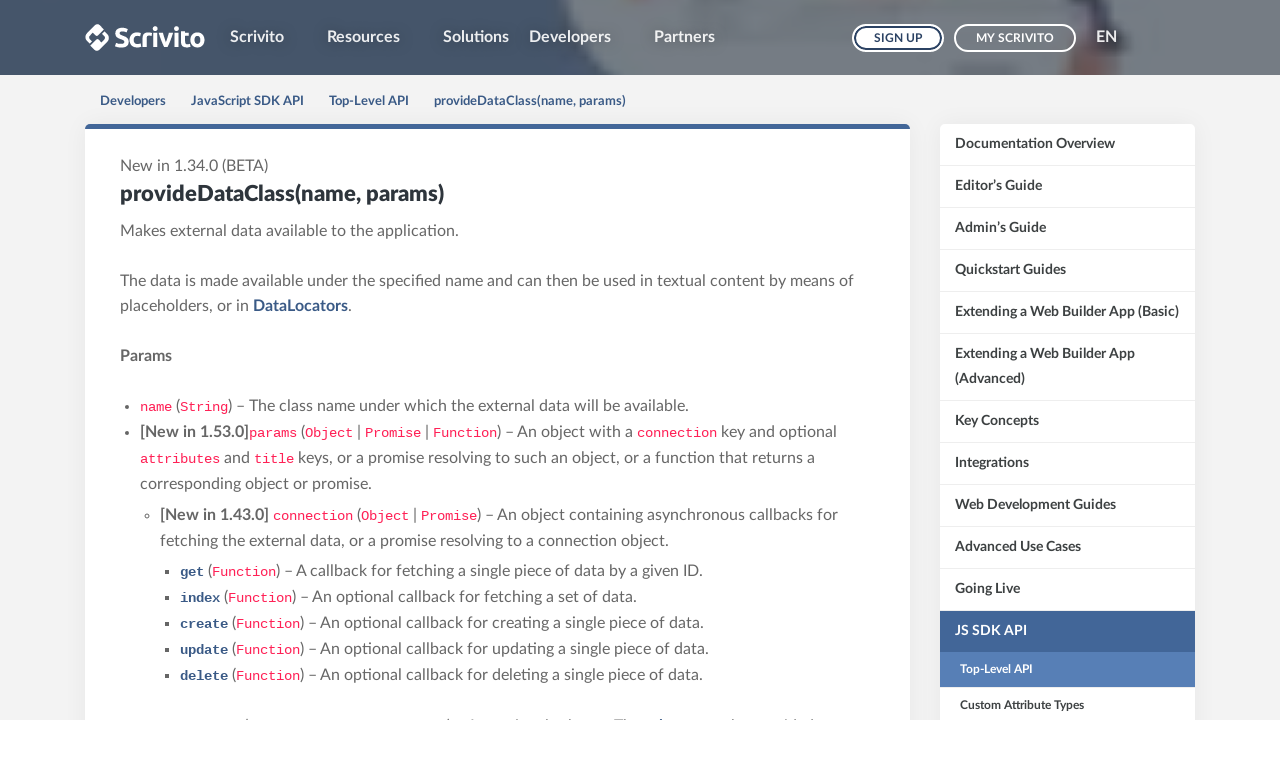

--- FILE ---
content_type: text/html; charset=utf-8
request_url: https://www.scrivito.com/js-sdk/provideDataClass
body_size: 9367
content:
<!DOCTYPE html>
<html lang="en">
  <head>
    <meta charset="utf-8" />
    <script defer src="/assets/preloadDumps/4e7e1f10fcd5a249.8d84aff81fef5384bc0a.js"></script>
    <script defer src="/assets/index.af1b6d3e64ca3546d288.js"></script>
    <script defer src="/assets/vendors.232e195b162319ee5002.js"></script>
    <script defer src="/assets/scrivito.c582daaa7fb6735dab83.js"></script>
    <link rel="preconnect" href="https://beta-api.scrivito.com" />
    <link rel="preconnect" href="https://beta-api.scrivito.com" crossorigin />
    <link rel="preconnect" href="https://cdn0.scrvt.com" />
    <link rel="preconnect" href="https://ssl.gstatic.com" />
    
          <title data-rh="true">provideDataClass(name, params) | Scrivito</title>
          <meta data-rh="true" name="twitter:card" content="summary_large_image"/><meta data-rh="true" name="prerender-status-code" content="200"/><meta data-rh="true" property="og:type" content="article"/><meta data-rh="true" property="og:url" content="https://www.scrivito.com/js-sdk/provideDataClass"/><meta data-rh="true" property="fb:app_id" content="1064094826955755"/><meta data-rh="true" name="twitter:site" content="@Scrivito"/><meta data-rh="true" name="twitter:description" content="Makes external data available to the application. Scrivito.provideDataClass(&quot;Product&quot;, { connection: { get: async (id) =&gt; { return..."/><meta data-rh="true" name="twitter:title" content="provideDataClass(name, params)"/><meta data-rh="true" property="og:description" content="Makes external data available to the application. Scrivito.provideDataClass(&quot;Product&quot;, { connection: { get: async (id) =&gt; { return getProductById(id); }, index: async (params) =&gt; { return getProductsByParams(params); }, create: async (data) =&gt; { return createProduct(data); }, update: async (id..."/><meta data-rh="true" property="og:title" content="provideDataClass(name, params)"/>
          <link data-rh="true" rel="shortcut icon" type="image/svg+xml" href="/assets/favicon.a0cb71928828f570391c.svg"/><link data-rh="true" rel="canonical" href="https://docs.scrivito.com/js-sdk/provideDataClass"/>
        
    <meta name="generator" content="Scrivito by JustRelate Group GmbH (scrivito.com)" />
    <meta name="viewport" content="width=device-width" />
    <meta name="theme-color" content="#426698" />
    <style>
      body {
        font-size: 16px;
        line-height: 1.6em;
      }
      body[data-no-transitions] * {
        transition: none !important;
      }
      img {
        max-width: 100%;
      }
      .table-features th,
      .table-features td {
        display: block;
      }
    </style>
    <link rel="stylesheet" href="/assets/index.5e7821aaf46c0b4f832d.css" />
    <link rel="preload" href="/assets/uncritical.eeae431545be9210641b.css" as="style" id="uncriticalCss" />
    <link rel="manifest" href="/manifest.json" />
  </head>
  <body data-no-transitions >
    <div id="application" data-scrivito-prerendering-obj-id="4e7e1f10fcd5a249"><!--$--><div><div class="content-wrapper"><section class="no-padding bg-dark-image" style="background-image:none, linear-gradient(to right, rgba(71,81,92, .75) 0%, rgba(71,81,92,.75) 100%), url(https://cdn0.scrvt.com/scrival/d6fe724db6f9d1aa/42bff755e4ca/v/6aa4d27975d6/scrivito-homepage-hero-banner.jpg);background-attachment:scroll, scroll, scroll;background-clip:border-box, border-box, border-box;background-origin:padding-box, padding-box, padding-box;background-position:0% 0%, 0% 0%, center center;background-repeat:repeat, repeat, no-repeat;background-size:auto, auto, cover;background-color:transparent"><nav class="navbar navbar-expand-lg "><div class="container"><div class="search-box"><form autoComplete="off"><div class="input-group"><input class="form-control" aria-label="Search"/></div><div class="input-group-btn"><button type="submit" class="btn btn-search" aria-label="Search submit button"><i class="svt-icon svt-lens" aria-hidden="true"></i></button><button type="button" class="btn btn-clear-white" aria-label="Search cancel button"><i class="svt-icon svt-cancel" aria-hidden="true"></i></button></div></form></div><div class="navbar-header"><a class="navbar-brand" aria-label="Brand logo - Go to homepage" href="/"></a><span class="navbar-search-toggle"><i class="svt-icon svt-lens" aria-hidden="true"></i></span></div><div class="nav-focus"><button type="button" class="navbar-toggler collapsed" aria-expanded="false"><span class="sr-only">Toggle navigation</span><span class="icon-bar"></span><span class="icon-bar"></span><span class="icon-bar"></span></button><div class="navbar-collapse-wrapper collapsed "><div class="navbar-collapse"><ul class="navbar-nav mr-auto"><li class="nav-item dropdown"><a class="nav-link dropdown-toggle" role="button" aria-haspopup="true" href="/overview">Scrivito</a><ul class="dropdown-menu"><li><a class="dropdown-item " href="/overview">Overview</a></li><li><a class="dropdown-item " href="/cms-for-enterprise">For the Enterprise</a></li><li><a class="dropdown-item " href="/cms-for-marketing">For Marketing</a></li><li><a class="dropdown-item " href="/cms-for-editors">For Editors</a></li><li><a class="dropdown-item " href="/cms-for-developers">For Developers</a></li><li><a class="dropdown-item " href="/technology">Technology</a></li><li><a class="dropdown-item " href="/integrations">Integrations</a></li><li><a class="dropdown-item " href="/pricing">Pricing</a></li></ul></li><li class="nav-item dropdown"><a class="nav-link dropdown-toggle" role="button" aria-haspopup="true" href="/blog-justrelate-com-aedf3e9dec7d41ed">Resources</a><ul class="dropdown-menu"><li><a class="dropdown-item " href="/blog-justrelate-com-aedf3e9dec7d41ed">Blog (justrelate.com)</a></li><li><a class="dropdown-item " href="/news-and-release-notes-9ad1ea5d53d8d1f5">News and Release Notes</a></li><li><a class="dropdown-item " href="/product-sheet-pdf-0a51cc070f7367a3">Product Sheet (PDF)</a></li><li><a class="dropdown-item " href="/widgets-58cf3c74e0065d9f">Widgets</a></li></ul></li><li class="nav-item"><a class="nav-link" href="/solutions-6a03333335a2dc26">Solutions</a></li><li class="nav-item dropdown"><a class="nav-link dropdown-toggle" role="button" aria-haspopup="true" href="/documentation-overview">Developers</a><ul class="dropdown-menu"><li><a class="dropdown-item " href="/documentation-overview">Documentation Overview</a></li><li><a class="dropdown-item " href="/user-guide">Editor’s Guide</a></li><li><a class="dropdown-item " href="/managing-users-teams-and-working-copy-collaborators-f4064f17215ec678">Admin’s Guide</a></li><li><a class="dropdown-item " href="/a-brief-introduction">Quickstart Guides</a></li><li><a class="dropdown-item " href="/extending-the-portal-app-styles-427f4950db9d4109">Extending a Web Builder App (Basic)</a></li><li><a class="dropdown-item " href="/building-a-social-feed-widget-7fc58a2273a09716">Extending a Web Builder App (Advanced)</a></li><li><a class="dropdown-item " href="/the-web-builder-s-data-model-b7db5bde279ce374">Key Concepts</a></li><li><a class="dropdown-item " href="/integrating-blogposts-from-hubspot-ee35ef5b452376ee">Integrations</a></li><li><a class="dropdown-item " href="/using-browser-console">Web Development Guides</a></li><li><a class="dropdown-item " href="/setting-up-multiple-websites-1b4d17df99dd6d97">Advanced Use Cases</a></li><li><a class="dropdown-item " href="/protective-measures-for-scrivito-s-cloud-infrastructure-2a94dca0adde56ce">Going Live</a></li><li><a class="dropdown-item " href="/scrivito-sdk">JavaScript SDK API</a></li><li><a class="dropdown-item " href="/release-notes">News and Release Notes</a></li><li><a class="dropdown-item " href="/contact-customer-support-a2c39c6854046e39">Contact Customer Support</a></li></ul></li><li class="nav-item dropdown"><a class="nav-link dropdown-toggle" role="button" aria-haspopup="true" href="/scrivito-for-partner-agencies-c1fa1da9c9b1f976">Partners</a><ul class="dropdown-menu"><li><a class="dropdown-item " href="/scrivito-for-partner-agencies-c1fa1da9c9b1f976">Scrivito for Partner Agencies</a></li><li><a class="dropdown-item " href="/partners">Partners</a></li><li><a class="dropdown-item " href="/become-a-partner-a6c204ab2b3a7bf5">Become a Partner</a></li></ul></li></ul><ul class="nav navbar-nav ml-auto"><li><a class="btn btn-db-darkgreen btn-sm" href="/signup">Sign up</a></li><li><a class="btn btn-outline-white btn-sm" href="/login">My Scrivito</a></li></ul><ul class="navbar-nav nav-lang"><li class="nav-item dropdown"><span class="nav-link dropdown-toggle cursor-pointer font-weight-bold">EN</span><div class="dropdown-menu"><a class="dropdown-item" href="/js-sdk/provideDataClass">English</a><a class="dropdown-item" href="https://www.scrivito.com/de">Deutsch</a></div></li></ul></div></div></div></div></nav></section><section class="bg-greylight no-padding section-doc-breadcrumbs"><div class="container"><ul class="doc-breadcrumbs"><li><a href="/documentation">Developers</a></li><li><a href="/js-sdk">JavaScript SDK API</a></li><li><a href="/scrivito-sdk">Top-Level API</a></li><li><a href="/js-sdk/provideDataClass">provideDataClass(name, params)</a></li></ul></div></section><section class="bg-greylight no-padding"><div class="container"><div class="row"><div class="col-md-9 api-call"><div class="box-white border-green padding-35"><span class="version-tag" data-scrivito-editors-placeholder="New in x.x.x" data-scrivito-com-tags="javascript scrivito sdk release">New in 1.34.0 (BETA)</span><h1 class="h2">provideDataClass(name, params)</h1><div><div class="mb-4"><p>Makes external data available to the application.</p></div></div><div><div><div></div><div><div class="text-content text-left"><p>The data is made available under the specified name and can then be used in textual content by means of placeholders, or in <a href="/datalocator-78a1d6cead8d2b9d">DataLocators</a>.</p></div></div><div><div><div class="text-content text-left"><p><strong>Params</strong></p><ul><li><code>name</code> (<code>String</code>) – The class name under which the external data will be available.</li><li><strong>[New in 1.53.0]</strong><code>params</code> (<code>Object</code> | <code>Promise</code> | <code>Function</code>) – An object with a <code data-stringify-type="code">connection</code> key and optional <code data-stringify-type="code">attributes</code> and <code data-stringify-type="code">title</code> keys, or a promise resolving to such an object, or a function that returns a corresponding object or promise.<code><br></code><ul><li><strong>[New in 1.43.0]</strong> <code>connection</code> (<code>Object</code> | <code>Promise</code>) – An object containing asynchronous callbacks for fetching the external data, or a promise resolving to a connection object.<ul><li><a href="#getCallback"><code>get</code></a> (<code>Function</code>) – A callback for fetching a single piece of data by a given ID.</li><li><a href="#indexCallback"><code>index</code></a> (<code>Function</code>) – An optional callback for fetching a set of data.</li><li><a href="#createCallback"><code>create</code></a> (<code>Function</code>) – An optional callback for creating a single piece of data.</li><li><a href="#updateCallback"><code>update</code></a> (<code>Function</code>) – An optional callback for updating a single piece of data.</li><li><a href="#deleteCallback"><code>delete</code></a> (<code>Function</code>) – An optional callback for deleting a single piece of data.</li></ul></li><li><code>attributes</code> (<code>Object</code>, <code>Promise</code> or <code>Function</code>) – An optional schema. The <a href="#schema">schema</a> can be provided as an object, as a promise that will resolve with a schema object, or as a function that returns such a promise. Keys of a schema are attribute names, and the values are attribute types (e.g. <code>"string"</code>, <code>"enum"</code> and so on), or optional configurations objects. If no schema has been provided, Scrivito assumes that it is empty (<code>{}</code>).<br><br></li><li><strong>[New in 1.47.0]</strong><code>title</code> (<code>String</code>, <code>Promise</code> or <code>Function</code>) – An optional title of the data class. The title may be provided as a string, a promise that will resolve with a string, or as a function that returns such a promise. If no title has been provided, it is assumed to be <code>undefined</code>. If a title is specified via&nbsp;<code>provideEditingConfig</code>, it overrides the one provided in the class definition.<br><strong><br></strong></li><li><strong>[New in 1.54.0]</strong><code>refetchOnWindowFocus</code> (<code>false</code>) – By default, the Web Builder always refetches the data when the browser window is focused. If, for example, a user leaves the application and returns later, the Web Builder automatically requests the latest data in the background. You can disable this behavior per data class by setting <code>refetchOnWindowFocus</code> to <code>false</code>.</li></ul></li></ul></div></div></div><div><div class="text-content text-left"><p><strong>Returns</strong></p><p><code>DataClass</code> – A data class that can be used to <a href="/js-sdk/provideEditingConfig" id="isPasted">provide an editing configuration</a> for the external data.</p></div></div><div><div class="text-content text-left"><p><strong>Example</strong></p><p>See <a href="/web-interfaces-utilizing-data">Letting Editors Create Web Interfaces Utilizing Data</a> for a detailed example.</p></div></div><div><section class="bg-white no-padding"><div class="container gutter0"><div><div><div><h2 id="callbacks" class="headline-widget h2 text-left no">Callbacks<span class="headline-widget-anchor"></span></h2></div><div><div class="text-content text-left"><p id="getCallback" style="font-size: 1.25em; margin-bottom: 0.5em"><code><strong>get</strong></code></p></div></div></div></div><div><div class="text-content text-left"><p>The <code>get</code> callback is for fetching a single piece of data by a given ID. Scrivito executes the passed-in function and waits for the returned promise to resolve.</p><p><strong>Params</strong></p><ul><li><code>id</code> (<code>String</code>) – ID of the data to be fetched. Scrivito supports <a href="#data-ids">string as well as numeric IDs</a>.</li></ul><p><strong>Returns</strong></p><ul><li><code>Promise&lt;Object</code> or <code>null&gt;</code> – A <a href="#dataFormat">plain JavaScript object representing the external data</a>. If the promise resolves with <code>null</code>, the corresponding external data is assumed to be missing.</li></ul><p><strong>Example</strong></p></div></div><div></div></div></section></div><div><section class="bg-white no-padding"><div class="container gutter0"><div><div class="text-content text-left"><p id="indexCallback" style="font-size: 1.25em; margin-bottom: 0.5em;"><code><strong>index</strong></code></p></div></div><div><div><div class="text-content text-left"><p>The <code>index</code> callback is for fetching a set of data. Scrivito executes the passed-in function, providing it with <code>IndexParams</code>, and waits for the returned promise to resolve with an <code>IndexResponse</code> object.</p><p><strong>Params</strong></p><ul><li><code>params</code> (<code>IndexParams</code>) – An object containing details about which data to fetch.</li></ul><p><strong>Returns</strong></p></div></div></div><div><div><div class="text-content text-left"><p><code>Promise&lt;IndexResponse | DataConnectionError&gt;</code>:</p><ul><li><code>IndexResponse</code> (<code>Object</code>) – A plain JavaScript object representing the response. This object can have the following properties:<ul><li><code>results</code> (<code>Array</code>) – An array representing the results. Each result must either be an ID or an <code>Object</code> with an <code>_id</code> property containing the ID and the rest of the data as properties. For the ID format, see <a href="#data-ids">Data IDs</a>.</li><li><code>continuation</code> (<code>String</code>) – An optional continuation token. It can be used to indicate to Scrivito that not all results have been fetched yet. Scrivito will then use the continuation token to fetch the next results.</li><li><strong>[New in 1.40.0]</strong><code>count</code> (<code>Number</code>) – The optional total number of items matching <a href="/filters-504e01bf4fd81f74"><code>params.filters()</code></a> and <a href="/search-d3c23cb8beee3740"><code>params.search()</code></a>, but ignoring <a href="/limit-76f275059ed4092c"><code>params.limit()</code></a>. If <a href="/includecount-57b344099bad3b0a"><code>params.includeCount()</code></a> is <code>true</code>, <code>count</code> must be present in the response for <a href="/count-62f40a8e23479c95"><code>DataScope#count</code></a> to return meaningful data.</li></ul></li><li><strong>[New in 1.43.0]</strong><code>DataConnectionError</code> – If an error occurs within the index callback (e.g. an HTTP 4xx/5xx response from the backend), you can resolve the callback with a <code>Scrivito.DataConnectionError</code>. This will trigger a <code>Scrivito.DataScopeError</code> when <code>DataScope#take</code> or <code>DataScope#count</code> is called – which can then be handled inside the app.</li></ul><p><strong>Example</strong></p></div></div></div><div></div></div></section></div><div><section class="bg-white no-padding"><div class="container gutter0"><div><div class="text-content text-left"><p id="createCallback" style="font-size: 1.25em; margin-bottom: 0.5em;"><code><strong>create</strong></code></p></div></div><div><div class="text-content text-left"><p>The <code>create</code> callback is for creating a single piece of data. Scrivito executes the passed-in function, providing it with <code>data</code>, and waits for the returned promise to resolve with a <code>Create</code><code>Response</code> object.</p><p><strong>Params</strong></p><ul><li><code>data</code> (<code>Object</code>) – A <a href="#dataFormat" id="isPasted">plain JavaScript object representing the external data</a>.</li></ul><p><strong>Returns</strong></p><ul><li id="isPasted"><code id="isPasted">Create</code><code>Response</code> (<code>Object</code>) – A <a href="#dataFormat" id="isPasted">plain JavaScript object representing the external data</a>. This object must have the <code>_id</code> property containing the <a href="#data-ids">data ID</a> of the new piece of data. If there are further properties available, the Scrivito SDK will use them to set the local state of the data.</li></ul><p><strong>Example</strong></p></div></div><div></div></div></section></div><div><section class="bg-white no-padding"><div class="container gutter0"><div><div class="text-content text-left"><p id="updateCallback" style="font-size: 1.25em; margin-bottom: 0.5em;"><code><strong>update</strong></code></p></div></div><div><div><div class="text-content text-left"><p>The <code>update</code> callback is for updating a single piece of data. Scrivito executes the passed-in function, providing it with <code>data</code>, and waits for the returned promise to resolve with an <code>UpdateResponse</code> object.</p><p><strong>Params</strong></p><ul><li><code>id</code> (<code>String</code>) – <a href="#data-ids">ID of the data</a> to be updated.</li><li><code>data</code> (<code>Object</code>) – A <a href="#dataFormat">plain JavaScript object representing the external data</a>.</li></ul><p><strong>Returns</strong></p><ul><li><strong>[New in 1.39.0]</strong><code id="isPasted">UpdateResponse&nbsp;</code>(<code>Object</code>) – An optional plain JavaScript object representing the external data. If the object is present, the Scrivito SDK will use its properties to update the local state of the data.</li></ul><p><strong>Example</strong></p></div></div></div><div></div></div></section></div><div><section class="bg-white no-padding"><div class="container gutter0"><div><div class="text-content text-left"><p id="deleteCallback" style="font-size: 1.25em; margin-bottom: 0.5em;"><code><strong>delete</strong></code></p></div></div><div><div class="text-content text-left"><p>The <code>delete</code> callback is for deleting a piece of data. Scrivito executes the function passed in to the <a href="/js-sdk/provideDataClass"><code>DataClass</code></a>, providing it with the ID, and waits for the returned promise to resolve.</p><p><strong>Params</strong></p><ul><li id="isPasted"><code>id</code> (<code>String</code>) – <a href="#data-ids">ID of the data</a> to be deleted.</li></ul><p><strong>Example</strong></p></div></div><div></div></div></section></div><div><section class="bg-white no-padding"><div class="container gutter0"><div><span class="version-tag" data-scrivito-editors-placeholder="New in x.x.x" data-scrivito-com-tags="javascript scrivito sdk release">New in 1.43.0 (BETA)</span><h2 id="schema" class="headline-widget h2 text-left no">Schema<span class="headline-widget-anchor"></span></h2></div><div><div class="text-content text-left"><p>A schema can be provided as an object, as a promise that will resolve with a schema object, or as a function that returns such a promise. The keys of a schema object are attribute names, and the values are attribute types (e.g. <code id="isPasted">string</code>, <code>date</code>, etc.) or <a href="/js-sdk/provideDataClass#attributeConfigurations">attribute configurations</a>. The types supported are <code>string</code>, <code>number</code>, <code>boolean</code>, <code>enum</code>, <code>date</code> and <code id="isPasted">reference</code>.</p></div></div><div></div><div><div class="text-content text-left"><p>Whenever an attribute is read, written or filtered, and there is a schema entry for this attribute, its value is matched against its attribute definition. If the value does not match the Scrivito type in the attribute definition, an error is logged and a default value is returned. However, if there is no schema entry for the attribute in question, it is not checked.</p><p>For some types, additional conditions are checked:</p><ul><li dir="ltr"><code>date</code> – Must be a string in one of the following formats: <code>YYYY-MM-DDTHH:mm:ssZ</code> or <code>YYYY-MM-DDTHH:mm:ss<code>.sss</code>Z</code> (<a href="https://en.wikipedia.org/wiki/ISO_8601">ISO 8601</a>)</li><li dir="ltr"><code>reference</code> – Must be a <a href="/js-sdk/provideDataClass#dataFormat">valid ID</a></li><li dir="ltr"><code>enum</code> – Must be one of the values from the schema</li></ul><p>When reading an attribute, Scrivito compares the JSON type of the attribute from the callback response with the Scrivito type from the provided attribute definition. If they are compatible as described in the table below, Scrivito returns the corresponding value as the app type. Otherwise, a default value is returned.</p><p>When writing data, Scrivito compares the type of the given value with the Scrivito type from the attribute definition. The value can be provided either as an app type, e.g., in case of a <code>date</code> attribute, as an instance of <code>Date</code>, or as a JSON type, an <a href="https://de.wikipedia.org/wiki/ISO_8601">ISO 8601</a> string. If they are compatible, Scrivito forwards the corresponding value as a JSON type to the update callback. Otherwise, an error is thrown.</p><p>When filtering by an attribute, Scrivito forwards the provided filters to the <code>IndexParams</code>. When doing so, Scrivito matches the value of the provided filters (which can also be provided as either an app type or as a JSON type) against their attribute definitions. If they are compatible, Scrivito forwards the corresponding values as a JSON type to the <code>index</code> callback. If they are not, an error is thrown.</p></div></div><div><div><div class="text-content"><table class="table ck-table-resized"><thead><tr><th>Scrivito type</th><th>JSON type</th><th>App type</th><th>Default</th></tr></thead><tbody><tr><td><code>string</code></td><td>String</td><td>String</td><td>""</td></tr><tr><td><code>number</code></td><td>Number</td><td>Number</td><td>null</td></tr><tr><td><code>boolean</code></td><td>Boolean</td><td>Boolean</td><td>false</td></tr><tr><td><code>enum</code></td><td>String</td><td>String</td><td>null</td></tr><tr><td><code>date</code></td><td>String</td><td>Date</td><td>null</td></tr><tr><td><code>reference</code></td><td>String</td><td><code>DataItem</code></td><td>null</td></tr></tbody></table></div></div></div><div><div class="text-content text-left"><p>Note that <code>DataItem#get</code> returns <code>null</code> for nonexistent attributes. An attribute is treated as nonexistent if it is not specified in the schema, and if the returned data contains no key or a key with the value <code>undefined</code>.</p></div></div></div></section></div><div><section class="bg-white no-padding"><div class="container gutter0"><div><span class="version-tag" data-scrivito-editors-placeholder="New in x.x.x" data-scrivito-com-tags="javascript scrivito sdk release">New in 1.43.0 (BETA)</span><h2 id="attributeConfigurations" class="headline-widget h2 text-left no">Attribute configurations<span class="headline-widget-anchor"></span></h2></div><div><div class="text-content text-left"><p>The keys of a schema object are attribute names, and the values are attribute types (<code id="isPasted">string</code> or <code>date</code>) or attribute configurations. An attribute configuration is an array with two elements where the first element is the attribute type, and the second one is a configuration object. Configuration objects are optional for the <code>string</code>, <code>boolean</code>, <code>number</code> and <code>date</code> types, but can be used to provide a <a href="/js-sdk/provideDataClass#schema-localization">schema localization</a>. In addition to localization, configuration objects provide the necessary validation information, and are required for the <code>enum</code> and <code>reference</code> attribute types.</p></div></div><div></div><div><div class="text-content text-left"><p>For an <code>enum</code> attribute, a configuration object must include the <code>values</code> option containing the values valid for this attribute:</p></div></div><div></div><div><div class="text-content text-left"><p>For a <code>reference</code> attribute, a configuration object must include the <code>to</code> option containing the name of the class that can be assigned to the attribute as a reference:</p></div></div><div></div></div></section></div><div><section class="bg-white no-padding"><div class="container gutter0"><div><span class="version-tag" data-scrivito-editors-placeholder="New in x.x.x" data-scrivito-com-tags="javascript scrivito sdk release">New in 1.43.0 (BETA)</span><h2 id="schema-localization" class="headline-widget h2 text-left no">Schema localization<span class="headline-widget-anchor"></span></h2></div><div><div class="text-content text-left"><p>An attribute configuration object can also contain localization information, for attributes as well as for <code>enum</code> values. For example:</p></div></div><div></div><div><div class="text-content text-left"><p>This localization information can be<a href="/useattributedefinition-561e8a1395e57f3b">&nbsp;used by the application</a> (e.g. <code>DataWidgets</code>) when rendering UI elements related to attributes.</p><p>If the <a href="/js-sdk/provideEditingConfig">editing configuration</a> also provides attribute localization (via the <code>attributes</code> key), the UI uses it and ignores the localization in the schema.</p><p dir="ltr" id="isPasted">A <code>reference</code> attribute can be navigated in two directions, forward (from the source of the reference to its target) and backward (from a target of a reference to all sources). Forward navigation is also known as a belongs-to relationship, and backward navigation as a has-many relationship (RubyOnRails uses this notation, for example). For this reason, a reference attribute can have two localizations, one for each direction:</p><ul><li dir="ltr"><code>title</code>: The localization of the reference when used in the normal (forward) way,</li><li dir="ltr"><code>reverseTitle</code>: The localization of the has-many style relationship when navigating backwards</li></ul></div></div><div></div></div></section></div><div><section class="bg-white no-padding"><div class="container gutter0"><div><span class="version-tag" data-scrivito-editors-placeholder="New in x.x.x" data-scrivito-com-tags="javascript scrivito sdk release">New in 1.43.0 (BETA)</span><h2 id="providing-a-schema-asynchronously" class="headline-widget h2 text-left no">Providing a schema asynchronously<span class="headline-widget-anchor"></span></h2></div><div><div class="text-content text-left"><p>Since the schema definition for a data class may reside on an external system, it is possible to provide the schema in an <code>async</code> fashion, which enables lazy loading, meaning that the schema is only loaded if it is needed:</p></div></div><div></div></div></section></div><div><section class="bg-white no-padding"><div class="container gutter0"><div><h2 id="dataFormat" class="headline-widget h2 text-left no">Data format<span class="headline-widget-anchor"></span></h2></div><div><div><div class="text-content text-left"><p>Scrivito expects external data to be passed in as plain JavaScript objects. The names of data object properties must be <a href="/js-sdk/provideDataItem#what-is-an-identifier">valid data identifiers</a>.</p><p><strong>[New in 1.46.0]</strong>The values can be of the <code>String</code>, <code>Number</code>, <code>Boolean</code>, <code>Object</code> or <code>Array</code> type. However, values of the <code id="isPasted">Object</code> type must not contain a property named <code>_type</code>. The same applies to the first element of values containing an <code>array</code> of <code>Object</code>s.</p></div></div></div><div><h2 id="data-ids" class="headline-widget h2 text-left no">Data IDs<span class="headline-widget-anchor"></span></h2></div><div><div><div class="text-content text-left"><p>The ID of a piece of data can be one of:</p><ul><li><strong>[New in 1.49.0]</strong><code>String</code>: A string containing any <a href="https://www.ascii-code.com/characters/printable-characters" target="_blank">printable ASCII character</a> – except for tilde (~) and caret (^) – with a minimum length of 1.</li><li><strong>[New in 1.39.0]</strong><code>Number</code>:<strong>&nbsp;</strong>A numeric ID consisting of an integer value ≥0 (e.g. <code>1234</code>). IDs of this data type must be a <a href="https://developer.mozilla.org/en-US/docs/Web/JavaScript/Reference/Global_Objects/Number/isSafeInteger" target="_blank">safe integer</a>.</li></ul></div></div></div></div></section></div><div><div class="row align-items-start"><div class="col-md-6"><div class="h-100"><div><div><div><a class="box-read-more green" href="/support"><i class="svt-icon svt-right"></i><span class="h4">Do you have a question?</span></a></div></div></div></div></div><div class="col-md-6"><div class="h-100"></div></div></div></div></div></div></div></div><div class="col-md-3"><ul class="nav-bordered"><li><a href="/documentation-overview"><span>Documentation Overview</span></a></li><li><a href="/user-guide"><span>Editor’s Guide</span></a></li><li><a href="/admin-guide"><span>Admin’s Guide</span></a></li><li><a href="/quickstart-guides-42a791b78b1a5d67"><span>Quickstart Guides</span></a></li><li><a href="/extending-a-web-builder-app-basic-c792801a72b92646"><span>Extending a Web Builder App (Basic)</span></a></li><li><a href="/extending-a-web-builder-app-advanced-283d4c0c6e07cc91"><span>Extending a Web Builder App (Advanced)</span></a></li><li><a href="/key-concepts-7c9691419e10139b"><span>Key Concepts</span></a></li><li><a href="/integrations-c9c8bb0dcfb1b2f4"><span>Integrations</span></a></li><li><a href="/web-development-guides-183813774c05642a"><span>Web Development Guides</span></a></li><li><a href="/advanced-use-cases-76584bb9902102ee"><span>Advanced Use Cases</span></a></li><li><a href="/going-live-a82d535e03c272bc"><span>Going Live</span></a></li><li class="active"><a href="/js-sdk"><span>JS SDK API</span></a><ul><li class="active"><a href="/scrivito-sdk"><span>Top-Level API</span></a></li><li><a href="/custom-attribute-types-a0a749848457286c"><span>Custom Attribute Types</span></a></li><li><a href="/obj-67307a68ee81ea61"><span>Obj</span></a></li><li><a href="/widget-337807d5ea8605a7"><span>Widget</span></a></li><li><a href="/binary-5f9c023eb903dbab"><span>Binary</span></a></li><li><a href="/FutureBinary"><span>FutureBinary</span></a></li><li><a href="/link-3efdd0620f2db421"><span>Link</span></a></li><li><a href="/editor-4f501ab08b013acf"><span>Editor</span></a></li><li><a href="/team-aa3553e0ad1495f7"><span>Team</span></a></li><li><a href="/user-38abdfc71c230526"><span>User</span></a></li><li><a href="/metadatacollection-0e1f3dced3648a6f"><span>MetadataCollection</span></a></li><li><a href="/objsearch-aaa67c3157464d01"><span>ObjSearch</span></a></li><li><a href="/objfacetvalue-369ac8cf1c4997cb"><span>ObjFacetValue</span></a></li><li><a href="/sitecontext-491886baa301bd67"><span>SiteContext</span></a></li><li><a href="/workspace-08c408670dc15003"><span>Workspace</span></a></li><li><a href="/dataclass-d2af5d9b6300c610"><span>DataClass</span></a></li><li><a href="/datalocator-78a1d6cead8d2b9d"><span>DataLocator</span></a></li><li><a href="/dataitem-ce2b992cf608fc5e"><span>DataItem</span></a></li><li><a href="/dataitemattribute-f952235ecc02dcf8"><span>DataItemAttribute</span></a></li><li><a href="/datascope-31718933bf871ce3"><span>DataScope</span></a></li><li><a href="/indexparams-fb85ac51977c9869"><span>IndexParams</span></a></li><li><a href="/react-components-8d59bf8b4ae8700e"><span>React Components</span></a></li><li><a href="/react-hooks-2c967a842512e7a1"><span>React Hooks</span></a></li><li><a href="/content-not-yet-loaded-error"><span>Content not yet Loaded Error</span></a></li><li><a href="/clienterror-a05bb242d3e57d94"><span>ClientError</span></a></li></ul></li><li><a href="/release-notes"><span>News and Release Notes</span></a></li><li><a href="/contact-customer-support-a2c39c6854046e39"><span>Contact Customer Support</span></a></li></ul><ul class="doc-sibling-nav"><li><a href="/js-sdk/canEdit">canEdit</a></li><li><a href="/js-sdk/canWrite">canWrite</a></li><li><a href="/js-sdk/configure">configure</a></li><li><a href="/js-sdk/configureContentBrowser">configureContentBrowser</a></li><li><a href="/js-sdk/configureCropAspectRatios">configureCropAspectRatios</a></li><li><a href="/js-sdk/configureObjClassForContentType">configureObjClassForContentType</a></li><li><a href="/js-sdk/configurePreviewSizes">configurePreviewSizes</a></li><li><a href="/connect-component-options-1c81c8d3b87493af">connect</a></li><li><a href="/js-sdk/createObjClass">createObjClass</a></li><li><a href="/js-sdk/createWidgetClass">createWidgetClass</a></li><li><a href="/currenteditor-deaac83014976a73">currentEditor</a></li><li><a href="/currentlanguage-92990da1a7336171">currentLanguage</a></li><li><a href="/currentpage-2e9b636a84b23302">currentPage</a></li><li><a href="/currentpageparams-c4072f845258528c">currentPageParams</a></li><li><a href="/js-sdk/currentSiteId">currentSiteId</a></li><li><a href="/currentuser-c757553fc7db2b82">currentUser</a></li><li><a href="/currentworkspace-6e51efda99767db7">currentWorkspace</a></li><li><a href="/currentworkspaceid-e61f85486699edc5">currentWorkspaceId</a></li><li><a href="/editorlanguage-d7beb61efb3e501b">editorLanguage</a></li><li><a href="/ensureuserisloggedin-a39cc16e2c20f911">ensureUserIsLoggedIn</a></li><li><a href="/js-sdk/extendMenu">extendMenu</a></li><li><a href="/js-sdk/extractText">extractText</a></li><li><a href="/js-sdk/finishLoading">finishLoading</a></li><li><a href="/getclass-name-51d1673cf0feeef0">getClass</a></li><li><a href="/getdataclass-name-dd9f25f0c17aec79">getDataClass</a></li><li><a href="/getinstanceid-b48e41684b45423f">getInstanceId</a></li><li><a href="/iscomparisonactive-0d907ecd7cc99e2b">isComparisonActive</a></li><li><a href="/iscurrentpage-page-584b9f5bbda32124">isCurrentPage</a></li><li><a href="/js-sdk/isEditorLoggedIn">isEditorLoggedIn</a></li><li><a href="/isinplaceeditingactive-9deec034505ba763">isInPlaceEditingActive</a></li><li><a href="/isoncurrentpath-page-f6135ffec8088670">isOnCurrentPath</a></li><li><a href="/isuserloggedin-a84bd9ef936b26f6">isUserLoggedIn</a></li><li><a href="/js-sdk/load">load</a></li><li><a href="/logout-returnto-7ccb60c5a3f68f13">logout</a></li><li><a href="/js-sdk/navigateTo">navigateTo</a></li><li><a href="/js-sdk/openDialog">openDialog</a></li><li><a href="/js-sdk/preload">preload</a></li><li><a href="/provideauthgroups-authgroups-11bcc7d3a8ab8764">provideAuthGroups</a></li><li><a href="/js-sdk/provideComponent">provideComponent</a></li><li><a class="active" href="/js-sdk/provideDataClass">provideDataClass</a></li><li><a href="/js-sdk/provideDataItem">provideDataItem</a></li><li><a href="/js-sdk/provideEditingConfig">provideEditingConfig</a></li><li><a href="/providelayoutcomponent-objclass-component-9aa8ff04e73713aa">provideLayoutComponent</a></li><li><a href="/js-sdk/provideObjClass">provideObjClass</a></li><li><a href="/js-sdk/provideWidgetClass">provideWidgetClass</a></li><li><a href="/registercomponent-name-component-e449d771d8b0f6f4">registerComponent</a></li><li><a href="/js-sdk/renderPage">renderPage</a></li><li><a href="/js-sdk/resolveHtmlUrls">resolveHtmlUrls</a></li><li><a href="/js-sdk/setVisitorIdToken">setVisitorIdToken</a></li><li><a href="/uicontext-86491ad46e7205ad">uiContext</a></li><li><a href="/js-sdk/updateContent">updateContent</a></li><li><a href="/js-sdk/updateMenuExtensions">updateMenuExtensions</a></li><li><a href="/js-sdk/urlFor">urlFor</a></li><li><a href="/urlfordataitem-dataitem-options-6ace09108e345888">urlForDataItem</a></li><li><a href="/js-sdk/useHistory">useHistory</a></li><li><a href="/js-sdk/validationResultsFor">validationResultsFor</a></li></ul></div></div></div></section></div><footer><div><section class="bg-greylight"><div class="container"><div><div class="row align-items-start"><div class="col-md-3"><div class="h-100"><div><div class="page-list-headline null">Scrivito</div><ul class="page-list"><li><a href="/overview">Overview</a></li><li><a href="/cms-for-enterprise">For the Enterprise</a></li><li><a href="/cms-for-marketing">For Marketing</a></li><li><a href="/cms-for-editors">For Editors</a></li><li><a href="/cms-for-developers">For Developers</a></li><li><a href="/technology">Technology</a></li><li><a href="/integrations" target="_blank">Integrations</a></li><li><a href="/solutions-6a03333335a2dc26">Solutions</a></li><li><a href="/pricing">Pricing</a></li></ul></div></div></div><div class="col-md-3"><div class="h-100"><div><div class="page-list-headline null">Resources</div><ul class="page-list"><li><a href="/release-notes">News and Release Notes</a></li><li><a href="https://cdn0.scrvt.com/6d226c03f32a8ea4e8ae8e5cbe6c6e2c/94daba395b830d14/58ba8d64b81d/Scrivito.CMS.Product.Sheet.en.pdf" target="_blank">Product Sheet (PDF)</a></li><li><a href="https://www.justrelate.com/blog" target="_blank">Blog (justrelate.com)</a></li></ul></div><div><div class="page-list-headline null">Partner</div><ul class="page-list"><li><a href="/scrivito-for-partner-agencies-c1fa1da9c9b1f976">Scrivito for Partner Agencies</a></li><li><a href="/partners">Project Partners</a></li><li><a href="/become-a-partner-a6c204ab2b3a7bf5">Become a Partner</a></li></ul></div></div></div><div class="col-md-3"><div class="h-100"><div><div class="page-list-headline null">Support</div><ul class="page-list"><li><a href="/support">Contact Support</a></li><li><a href="/documentation-overview">Documentation</a></li><li><a href="/widgets-58cf3c74e0065d9f">Widget Marketplace</a></li><li><a href="https://my.scrivito.com/" target="_blank">Dashboard Login</a></li><li><a href="https://status.scrivito.com/" target="_blank">Service Status</a></li></ul></div></div></div><div class="col-md-3"><div class="h-100"><div><div class="page-list-headline null">JustRelate Group</div><ul class="page-list"><li><a href="https://www.justrelate.com/about-us" target="_blank">About Us</a></li><li><a href="https://www.justrelate.com/customers">Customers</a></li><li><a href="https://www.justrelate.com/imprint" target="_blank">Imprint</a></li><li><a href="https://www.iubenda.com/privacy-policy/69857018" target="_blank" rel="noreferrer notranslate nofollow">Privacy Policy</a></li><li><a href="https://www.justrelate.com/transparent-information" target="_blank">Transparent Information</a></li><li><a href="/terms-of-service">Terms of Service</a></li><li><a href="/contact">Contact Us </a></li></ul></div></div></div></div></div></div></section></div><div><div><section class="bg-white no-padding"><div class="container"><div><div><div><div></div><div><div><div></div></div><div></div><div><div></div></div></div></div><div><div></div><div><div><div></div></div><div><div><div><p><span class="small">© 2025 – All rights reserved</span></p><p><span class="small">Scrivito Web Builder is proudly made by the <a href="https://www.justrelate.com" rel="noopener" target="_blank">JustRelate Group</a> in Berlin, Germany, and Wrocław, Poland.</span></p></div></div><div></div><div></div><div></div><div></div><div></div></div><div><div></div></div></div></div></div><div></div></div></div></section></div></div></footer></div><!--/$--></div>
  </body>
</html>


--- FILE ---
content_type: text/css; charset=utf-8
request_url: https://www.scrivito.com/assets/uncritical.eeae431545be9210641b.css
body_size: 27225
content:
.autolinked{cursor:pointer}.code-sample{display:block;line-height:1.5em;position:relative}.code-sample .copy-to-clipboard{background-color:rgba(46,53,60,.9);display:block!important;font-family:Lato,Lato-fallback,sans-serif;opacity:0;position:absolute;right:5px;top:11px;transition:opacity .3s ease-in-out;z-index:1}.code-sample .copy-to-clipboard:after{color:#888;content:"✔";line-height:1em;opacity:0;pointer-events:none;position:absolute;right:0;top:5px;transform:scale(1.7);transition:clip .3s ease-in,opacity .1s;clip:rect(0,0,.8em,0)}.code-sample .copy-to-clipboard.copied:hover:after{opacity:1;text-shadow:1px 0 #fff;transition:clip .25s ease-out,opacity 0s;clip:rect(0,1em,1em,0)}.code-sample:hover .copy-to-clipboard{opacity:1}.code-sample-comment{color:#666;font-weight:400}.code-sample-title+.code-sample{border-top-left-radius:0;border-top-right-radius:0}.code-sample .code-line{display:table;white-space:pre-wrap}.code-sample .code-line span{overflow-wrap:anywhere;word-break:break-word}.code-sample .code-line span:first-child[data-indent]{display:table-cell;white-space:pre;width:1px}.code-sample .code-line span.attr-equals:after,.code-sample .code-line span.function+.punctuation:after,.code-sample .code-line span.plain+.punctuation:after,.code-sample .code-line span.punctuation+.plain:after{content:"​"}.highlighted-code{background:inherit;box-shadow:0 0 12px 0 rgba(0,0,0,.3);filter:brightness(1.2);margin:0 -1em;padding:0 1em;position:relative;width:calc(100% + 2em)}.highlighted-code+.highlighted-code{box-shadow:0 6px 12px -6px rgba(0,0,0,.3)}.highlighted-code:before{background-image:radial-gradient(circle at -30% 50%,transparent 23%,#ddd 26%,#ddd 31%,transparent 34%),radial-gradient(circle at 130% 50%,transparent 23%,#ddd 26%,#ddd 31%,transparent 34%);background-position:.4em 0,.41em .375em;background-size:.71em .75em;border-radius:0 3px 3px 0;bottom:-2px;content:"";filter:drop-shadow(.5px 0 0 #ddd);left:0;position:absolute;top:-2px;width:.7em}.format-code{color:#439439;cursor:pointer;opacity:0;position:absolute!important;right:-32px;top:-4.5px;transition:all .3s;z-index:-1}.code-sample:focus-within+.format-code{opacity:.5;z-index:4}.code-sample:focus-within+.format-code:hover{opacity:1}.floating-placeholder{color:transparent;font-size:60%;pointer-events:none;text-shadow:0 0 8px rgba(0,0,0,.08);word-spacing:-.5ex}.floating-placeholder:before{content:"███";display:block;font-size:175%;line-height:140%;margin-bottom:.75em}.floating-placeholder:after{content:"███ ██ ███ █ ██\a██ █ ██ ██ ███ █\a███ ██";white-space:pre-wrap}@media(max-width:767px){.floating-placeholder{display:none}}.scrivito_deletion{background-image:linear-gradient(135deg,transparent 45%,currentColor 0,currentColor 50%,transparent 0,transparent 95%,currentColor 0);background-size:1ex 1ex;text-decoration:none!important}/*!
 *  Font Awesome 4.7.0 by @davegandy - http://fontawesome.io - @fontawesome
 *  License - http://fontawesome.io/license (Font: SIL OFL 1.1, CSS: MIT License)
 */@font-face{font-family:FontAwesome;font-style:normal;font-weight:400;src:url(/assets/fontawesome-webfont.8b43027f47b20503057d.eot);src:url(/assets/fontawesome-webfont.8b43027f47b20503057d.eot?#iefix&v=4.7.0) format("embedded-opentype"),url(/assets/fontawesome-webfont.20fd1704ea223900efa9.woff2) format("woff2"),url(/assets/fontawesome-webfont.f691f37e57f04c152e23.woff) format("woff"),url(/assets/fontawesome-webfont.1e59d2330b4c6deb84b3.ttf) format("truetype"),url(/assets/fontawesome-webfont.c1e38fd9e0e74ba58f7a.svg#fontawesomeregular) format("svg")}.fa{display:inline-block;font:normal normal normal 14px/1 FontAwesome;font-size:inherit;text-rendering:auto;-webkit-font-smoothing:antialiased;-moz-osx-font-smoothing:grayscale}.fa-lg{font-size:1.3333333333em;line-height:.75em;vertical-align:-15%}.fa-2x{font-size:2em}.fa-3x{font-size:3em}.fa-4x{font-size:4em}.fa-5x{font-size:5em}.fa-fw{text-align:center;width:1.2857142857em}.fa-ul{list-style-type:none;margin-left:2.1428571429em;padding-left:0}.fa-ul>li{position:relative}.fa-li{left:-2.1428571429em;position:absolute;text-align:center;top:.1428571429em;width:2.1428571429em}.fa-li.fa-lg{left:-1.8571428571em}.fa-border{border:.08em solid #eee;border-radius:.1em;padding:.2em .25em .15em}.fa-pull-left{float:left}.fa-pull-right{float:right}.fa.fa-pull-left{margin-right:.3em}.fa.fa-pull-right{margin-left:.3em}.pull-right{float:right}.pull-left{float:left}.fa.pull-left{margin-right:.3em}.fa.pull-right{margin-left:.3em}.fa-spin{-webkit-animation:fa-spin 2s linear infinite;animation:fa-spin 2s linear infinite}.fa-pulse{-webkit-animation:fa-spin 1s steps(8) infinite;animation:fa-spin 1s steps(8) infinite}@-webkit-keyframes fa-spin{0%{-webkit-transform:rotate(0deg);transform:rotate(0deg)}to{-webkit-transform:rotate(359deg);transform:rotate(359deg)}}@keyframes fa-spin{0%{-webkit-transform:rotate(0deg);transform:rotate(0deg)}to{-webkit-transform:rotate(359deg);transform:rotate(359deg)}}.fa-rotate-90{-ms-filter:"progid:DXImageTransform.Microsoft.BasicImage(rotation=1)";-webkit-transform:rotate(90deg);-ms-transform:rotate(90deg);transform:rotate(90deg)}.fa-rotate-180{-ms-filter:"progid:DXImageTransform.Microsoft.BasicImage(rotation=2)";-webkit-transform:rotate(180deg);-ms-transform:rotate(180deg);transform:rotate(180deg)}.fa-rotate-270{-ms-filter:"progid:DXImageTransform.Microsoft.BasicImage(rotation=3)";-webkit-transform:rotate(270deg);-ms-transform:rotate(270deg);transform:rotate(270deg)}.fa-flip-horizontal{-ms-filter:"progid:DXImageTransform.Microsoft.BasicImage(rotation=0, mirror=1)";-webkit-transform:scaleX(-1);-ms-transform:scaleX(-1);transform:scaleX(-1)}.fa-flip-vertical{-ms-filter:"progid:DXImageTransform.Microsoft.BasicImage(rotation=2, mirror=1)";-webkit-transform:scaleY(-1);-ms-transform:scaleY(-1);transform:scaleY(-1)}:root .fa-flip-horizontal,:root .fa-flip-vertical,:root .fa-rotate-180,:root .fa-rotate-270,:root .fa-rotate-90{filter:none}.fa-stack{display:inline-block;height:2em;line-height:2em;position:relative;vertical-align:middle;width:2em}.fa-stack-1x,.fa-stack-2x{left:0;position:absolute;text-align:center;width:100%}.fa-stack-1x{line-height:inherit}.fa-stack-2x{font-size:2em}.fa-inverse{color:#fff}.fa-glass:before{content:""}.fa-music:before{content:""}.fa-search:before{content:""}.fa-envelope-o:before{content:""}.fa-heart:before{content:""}.fa-star:before{content:""}.fa-star-o:before{content:""}.fa-user:before{content:""}.fa-film:before{content:""}.fa-th-large:before{content:""}.fa-th:before{content:""}.fa-th-list:before{content:""}.fa-check:before{content:""}.fa-close:before,.fa-remove:before,.fa-times:before{content:""}.fa-search-plus:before{content:""}.fa-search-minus:before{content:""}.fa-power-off:before{content:""}.fa-signal:before{content:""}.fa-cog:before,.fa-gear:before{content:""}.fa-trash-o:before{content:""}.fa-home:before{content:""}.fa-file-o:before{content:""}.fa-clock-o:before{content:""}.fa-road:before{content:""}.fa-download:before{content:""}.fa-arrow-circle-o-down:before{content:""}.fa-arrow-circle-o-up:before{content:""}.fa-inbox:before{content:""}.fa-play-circle-o:before{content:""}.fa-repeat:before,.fa-rotate-right:before{content:""}.fa-refresh:before{content:""}.fa-list-alt:before{content:""}.fa-lock:before{content:""}.fa-flag:before{content:""}.fa-headphones:before{content:""}.fa-volume-off:before{content:""}.fa-volume-down:before{content:""}.fa-volume-up:before{content:""}.fa-qrcode:before{content:""}.fa-barcode:before{content:""}.fa-tag:before{content:""}.fa-tags:before{content:""}.fa-book:before{content:""}.fa-bookmark:before{content:""}.fa-print:before{content:""}.fa-camera:before{content:""}.fa-font:before{content:""}.fa-bold:before{content:""}.fa-italic:before{content:""}.fa-text-height:before{content:""}.fa-text-width:before{content:""}.fa-align-left:before{content:""}.fa-align-center:before{content:""}.fa-align-right:before{content:""}.fa-align-justify:before{content:""}.fa-list:before{content:""}.fa-dedent:before,.fa-outdent:before{content:""}.fa-indent:before{content:""}.fa-video-camera:before{content:""}.fa-image:before,.fa-photo:before,.fa-picture-o:before{content:""}.fa-pencil:before{content:""}.fa-map-marker:before{content:""}.fa-adjust:before{content:""}.fa-tint:before{content:""}.fa-edit:before,.fa-pencil-square-o:before{content:""}.fa-share-square-o:before{content:""}.fa-check-square-o:before{content:""}.fa-arrows:before{content:""}.fa-step-backward:before{content:""}.fa-fast-backward:before{content:""}.fa-backward:before{content:""}.fa-play:before{content:""}.fa-pause:before{content:""}.fa-stop:before{content:""}.fa-forward:before{content:""}.fa-fast-forward:before{content:""}.fa-step-forward:before{content:""}.fa-eject:before{content:""}.fa-chevron-left:before{content:""}.fa-chevron-right:before{content:""}.fa-plus-circle:before{content:""}.fa-minus-circle:before{content:""}.fa-times-circle:before{content:""}.fa-check-circle:before{content:""}.fa-question-circle:before{content:""}.fa-info-circle:before{content:""}.fa-crosshairs:before{content:""}.fa-times-circle-o:before{content:""}.fa-check-circle-o:before{content:""}.fa-ban:before{content:""}.fa-arrow-left:before{content:""}.fa-arrow-right:before{content:""}.fa-arrow-up:before{content:""}.fa-arrow-down:before{content:""}.fa-mail-forward:before,.fa-share:before{content:""}.fa-expand:before{content:""}.fa-compress:before{content:""}.fa-plus:before{content:""}.fa-minus:before{content:""}.fa-asterisk:before{content:""}.fa-exclamation-circle:before{content:""}.fa-gift:before{content:""}.fa-leaf:before{content:""}.fa-fire:before{content:""}.fa-eye:before{content:""}.fa-eye-slash:before{content:""}.fa-exclamation-triangle:before,.fa-warning:before{content:""}.fa-plane:before{content:""}.fa-calendar:before{content:""}.fa-random:before{content:""}.fa-comment:before{content:""}.fa-magnet:before{content:""}.fa-chevron-up:before{content:""}.fa-chevron-down:before{content:""}.fa-retweet:before{content:""}.fa-shopping-cart:before{content:""}.fa-folder:before{content:""}.fa-folder-open:before{content:""}.fa-arrows-v:before{content:""}.fa-arrows-h:before{content:""}.fa-bar-chart-o:before,.fa-bar-chart:before{content:""}.fa-twitter-square:before{content:""}.fa-facebook-square:before{content:""}.fa-camera-retro:before{content:""}.fa-key:before{content:""}.fa-cogs:before,.fa-gears:before{content:""}.fa-comments:before{content:""}.fa-thumbs-o-up:before{content:""}.fa-thumbs-o-down:before{content:""}.fa-star-half:before{content:""}.fa-heart-o:before{content:""}.fa-sign-out:before{content:""}.fa-linkedin-square:before{content:""}.fa-thumb-tack:before{content:""}.fa-external-link:before{content:""}.fa-sign-in:before{content:""}.fa-trophy:before{content:""}.fa-github-square:before{content:""}.fa-upload:before{content:""}.fa-lemon-o:before{content:""}.fa-phone:before{content:""}.fa-square-o:before{content:""}.fa-bookmark-o:before{content:""}.fa-phone-square:before{content:""}.fa-twitter:before{content:""}.fa-facebook-f:before,.fa-facebook:before{content:""}.fa-github:before{content:""}.fa-unlock:before{content:""}.fa-credit-card:before{content:""}.fa-feed:before,.fa-rss:before{content:""}.fa-hdd-o:before{content:""}.fa-bullhorn:before{content:""}.fa-bell:before{content:""}.fa-certificate:before{content:""}.fa-hand-o-right:before{content:""}.fa-hand-o-left:before{content:""}.fa-hand-o-up:before{content:""}.fa-hand-o-down:before{content:""}.fa-arrow-circle-left:before{content:""}.fa-arrow-circle-right:before{content:""}.fa-arrow-circle-up:before{content:""}.fa-arrow-circle-down:before{content:""}.fa-globe:before{content:""}.fa-wrench:before{content:""}.fa-tasks:before{content:""}.fa-filter:before{content:""}.fa-briefcase:before{content:""}.fa-arrows-alt:before{content:""}.fa-group:before,.fa-users:before{content:""}.fa-chain:before,.fa-link:before{content:""}.fa-cloud:before{content:""}.fa-flask:before{content:""}.fa-cut:before,.fa-scissors:before{content:""}.fa-copy:before,.fa-files-o:before{content:""}.fa-paperclip:before{content:""}.fa-floppy-o:before,.fa-save:before{content:""}.fa-square:before{content:""}.fa-bars:before,.fa-navicon:before,.fa-reorder:before{content:""}.fa-list-ul:before{content:""}.fa-list-ol:before{content:""}.fa-strikethrough:before{content:""}.fa-underline:before{content:""}.fa-table:before{content:""}.fa-magic:before{content:""}.fa-truck:before{content:""}.fa-pinterest:before{content:""}.fa-pinterest-square:before{content:""}.fa-google-plus-square:before{content:""}.fa-google-plus:before{content:""}.fa-money:before{content:""}.fa-caret-down:before{content:""}.fa-caret-up:before{content:""}.fa-caret-left:before{content:""}.fa-caret-right:before{content:""}.fa-columns:before{content:""}.fa-sort:before,.fa-unsorted:before{content:""}.fa-sort-desc:before,.fa-sort-down:before{content:""}.fa-sort-asc:before,.fa-sort-up:before{content:""}.fa-envelope:before{content:""}.fa-linkedin:before{content:""}.fa-rotate-left:before,.fa-undo:before{content:""}.fa-gavel:before,.fa-legal:before{content:""}.fa-dashboard:before,.fa-tachometer:before{content:""}.fa-comment-o:before{content:""}.fa-comments-o:before{content:""}.fa-bolt:before,.fa-flash:before{content:""}.fa-sitemap:before{content:""}.fa-umbrella:before{content:""}.fa-clipboard:before,.fa-paste:before{content:""}.fa-lightbulb-o:before{content:""}.fa-exchange:before{content:""}.fa-cloud-download:before{content:""}.fa-cloud-upload:before{content:""}.fa-user-md:before{content:""}.fa-stethoscope:before{content:""}.fa-suitcase:before{content:""}.fa-bell-o:before{content:""}.fa-coffee:before{content:""}.fa-cutlery:before{content:""}.fa-file-text-o:before{content:""}.fa-building-o:before{content:""}.fa-hospital-o:before{content:""}.fa-ambulance:before{content:""}.fa-medkit:before{content:""}.fa-fighter-jet:before{content:""}.fa-beer:before{content:""}.fa-h-square:before{content:""}.fa-plus-square:before{content:""}.fa-angle-double-left:before{content:""}.fa-angle-double-right:before{content:""}.fa-angle-double-up:before{content:""}.fa-angle-double-down:before{content:""}.fa-angle-left:before{content:""}.fa-angle-right:before{content:""}.fa-angle-up:before{content:""}.fa-angle-down:before{content:""}.fa-desktop:before{content:""}.fa-laptop:before{content:""}.fa-tablet:before{content:""}.fa-mobile-phone:before,.fa-mobile:before{content:""}.fa-circle-o:before{content:""}.fa-quote-left:before{content:""}.fa-quote-right:before{content:""}.fa-spinner:before{content:""}.fa-circle:before{content:""}.fa-mail-reply:before,.fa-reply:before{content:""}.fa-github-alt:before{content:""}.fa-folder-o:before{content:""}.fa-folder-open-o:before{content:""}.fa-smile-o:before{content:""}.fa-frown-o:before{content:""}.fa-meh-o:before{content:""}.fa-gamepad:before{content:""}.fa-keyboard-o:before{content:""}.fa-flag-o:before{content:""}.fa-flag-checkered:before{content:""}.fa-terminal:before{content:""}.fa-code:before{content:""}.fa-mail-reply-all:before,.fa-reply-all:before{content:""}.fa-star-half-empty:before,.fa-star-half-full:before,.fa-star-half-o:before{content:""}.fa-location-arrow:before{content:""}.fa-crop:before{content:""}.fa-code-fork:before{content:""}.fa-chain-broken:before,.fa-unlink:before{content:""}.fa-question:before{content:""}.fa-info:before{content:""}.fa-exclamation:before{content:""}.fa-superscript:before{content:""}.fa-subscript:before{content:""}.fa-eraser:before{content:""}.fa-puzzle-piece:before{content:""}.fa-microphone:before{content:""}.fa-microphone-slash:before{content:""}.fa-shield:before{content:""}.fa-calendar-o:before{content:""}.fa-fire-extinguisher:before{content:""}.fa-rocket:before{content:""}.fa-maxcdn:before{content:""}.fa-chevron-circle-left:before{content:""}.fa-chevron-circle-right:before{content:""}.fa-chevron-circle-up:before{content:""}.fa-chevron-circle-down:before{content:""}.fa-html5:before{content:""}.fa-css3:before{content:""}.fa-anchor:before{content:""}.fa-unlock-alt:before{content:""}.fa-bullseye:before{content:""}.fa-ellipsis-h:before{content:""}.fa-ellipsis-v:before{content:""}.fa-rss-square:before{content:""}.fa-play-circle:before{content:""}.fa-ticket:before{content:""}.fa-minus-square:before{content:""}.fa-minus-square-o:before{content:""}.fa-level-up:before{content:""}.fa-level-down:before{content:""}.fa-check-square:before{content:""}.fa-pencil-square:before{content:""}.fa-external-link-square:before{content:""}.fa-share-square:before{content:""}.fa-compass:before{content:""}.fa-caret-square-o-down:before,.fa-toggle-down:before{content:""}.fa-caret-square-o-up:before,.fa-toggle-up:before{content:""}.fa-caret-square-o-right:before,.fa-toggle-right:before{content:""}.fa-eur:before,.fa-euro:before{content:""}.fa-gbp:before{content:""}.fa-dollar:before,.fa-usd:before{content:""}.fa-inr:before,.fa-rupee:before{content:""}.fa-cny:before,.fa-jpy:before,.fa-rmb:before,.fa-yen:before{content:""}.fa-rouble:before,.fa-rub:before,.fa-ruble:before{content:""}.fa-krw:before,.fa-won:before{content:""}.fa-bitcoin:before,.fa-btc:before{content:""}.fa-file:before{content:""}.fa-file-text:before{content:""}.fa-sort-alpha-asc:before{content:""}.fa-sort-alpha-desc:before{content:""}.fa-sort-amount-asc:before{content:""}.fa-sort-amount-desc:before{content:""}.fa-sort-numeric-asc:before{content:""}.fa-sort-numeric-desc:before{content:""}.fa-thumbs-up:before{content:""}.fa-thumbs-down:before{content:""}.fa-youtube-square:before{content:""}.fa-youtube:before{content:""}.fa-xing:before{content:""}.fa-xing-square:before{content:""}.fa-youtube-play:before{content:""}.fa-dropbox:before{content:""}.fa-stack-overflow:before{content:""}.fa-instagram:before{content:""}.fa-flickr:before{content:""}.fa-adn:before{content:""}.fa-bitbucket:before{content:""}.fa-bitbucket-square:before{content:""}.fa-tumblr:before{content:""}.fa-tumblr-square:before{content:""}.fa-long-arrow-down:before{content:""}.fa-long-arrow-up:before{content:""}.fa-long-arrow-left:before{content:""}.fa-long-arrow-right:before{content:""}.fa-apple:before{content:""}.fa-windows:before{content:""}.fa-android:before{content:""}.fa-linux:before{content:""}.fa-dribbble:before{content:""}.fa-skype:before{content:""}.fa-foursquare:before{content:""}.fa-trello:before{content:""}.fa-female:before{content:""}.fa-male:before{content:""}.fa-gittip:before,.fa-gratipay:before{content:""}.fa-sun-o:before{content:""}.fa-moon-o:before{content:""}.fa-archive:before{content:""}.fa-bug:before{content:""}.fa-vk:before{content:""}.fa-weibo:before{content:""}.fa-renren:before{content:""}.fa-pagelines:before{content:""}.fa-stack-exchange:before{content:""}.fa-arrow-circle-o-right:before{content:""}.fa-arrow-circle-o-left:before{content:""}.fa-caret-square-o-left:before,.fa-toggle-left:before{content:""}.fa-dot-circle-o:before{content:""}.fa-wheelchair:before{content:""}.fa-vimeo-square:before{content:""}.fa-try:before,.fa-turkish-lira:before{content:""}.fa-plus-square-o:before{content:""}.fa-space-shuttle:before{content:""}.fa-slack:before{content:""}.fa-envelope-square:before{content:""}.fa-wordpress:before{content:""}.fa-openid:before{content:""}.fa-bank:before,.fa-institution:before,.fa-university:before{content:""}.fa-graduation-cap:before,.fa-mortar-board:before{content:""}.fa-yahoo:before{content:""}.fa-google:before{content:""}.fa-reddit:before{content:""}.fa-reddit-square:before{content:""}.fa-stumbleupon-circle:before{content:""}.fa-stumbleupon:before{content:""}.fa-delicious:before{content:""}.fa-digg:before{content:""}.fa-pied-piper-pp:before{content:""}.fa-pied-piper-alt:before{content:""}.fa-drupal:before{content:""}.fa-joomla:before{content:""}.fa-language:before{content:""}.fa-fax:before{content:""}.fa-building:before{content:""}.fa-child:before{content:""}.fa-paw:before{content:""}.fa-spoon:before{content:""}.fa-cube:before{content:""}.fa-cubes:before{content:""}.fa-behance:before{content:""}.fa-behance-square:before{content:""}.fa-steam:before{content:""}.fa-steam-square:before{content:""}.fa-recycle:before{content:""}.fa-automobile:before,.fa-car:before{content:""}.fa-cab:before,.fa-taxi:before{content:""}.fa-tree:before{content:""}.fa-spotify:before{content:""}.fa-deviantart:before{content:""}.fa-soundcloud:before{content:""}.fa-database:before{content:""}.fa-file-pdf-o:before{content:""}.fa-file-word-o:before{content:""}.fa-file-excel-o:before{content:""}.fa-file-powerpoint-o:before{content:""}.fa-file-image-o:before,.fa-file-photo-o:before,.fa-file-picture-o:before{content:""}.fa-file-archive-o:before,.fa-file-zip-o:before{content:""}.fa-file-audio-o:before,.fa-file-sound-o:before{content:""}.fa-file-movie-o:before,.fa-file-video-o:before{content:""}.fa-file-code-o:before{content:""}.fa-vine:before{content:""}.fa-codepen:before{content:""}.fa-jsfiddle:before{content:""}.fa-life-bouy:before,.fa-life-buoy:before,.fa-life-ring:before,.fa-life-saver:before,.fa-support:before{content:""}.fa-circle-o-notch:before{content:""}.fa-ra:before,.fa-rebel:before,.fa-resistance:before{content:""}.fa-empire:before,.fa-ge:before{content:""}.fa-git-square:before{content:""}.fa-git:before{content:""}.fa-hacker-news:before,.fa-y-combinator-square:before,.fa-yc-square:before{content:""}.fa-tencent-weibo:before{content:""}.fa-qq:before{content:""}.fa-wechat:before,.fa-weixin:before{content:""}.fa-paper-plane:before,.fa-send:before{content:""}.fa-paper-plane-o:before,.fa-send-o:before{content:""}.fa-history:before{content:""}.fa-circle-thin:before{content:""}.fa-header:before{content:""}.fa-paragraph:before{content:""}.fa-sliders:before{content:""}.fa-share-alt:before{content:""}.fa-share-alt-square:before{content:""}.fa-bomb:before{content:""}.fa-futbol-o:before,.fa-soccer-ball-o:before{content:""}.fa-tty:before{content:""}.fa-binoculars:before{content:""}.fa-plug:before{content:""}.fa-slideshare:before{content:""}.fa-twitch:before{content:""}.fa-yelp:before{content:""}.fa-newspaper-o:before{content:""}.fa-wifi:before{content:""}.fa-calculator:before{content:""}.fa-paypal:before{content:""}.fa-google-wallet:before{content:""}.fa-cc-visa:before{content:""}.fa-cc-mastercard:before{content:""}.fa-cc-discover:before{content:""}.fa-cc-amex:before{content:""}.fa-cc-paypal:before{content:""}.fa-cc-stripe:before{content:""}.fa-bell-slash:before{content:""}.fa-bell-slash-o:before{content:""}.fa-trash:before{content:""}.fa-copyright:before{content:""}.fa-at:before{content:""}.fa-eyedropper:before{content:""}.fa-paint-brush:before{content:""}.fa-birthday-cake:before{content:""}.fa-area-chart:before{content:""}.fa-pie-chart:before{content:""}.fa-line-chart:before{content:""}.fa-lastfm:before{content:""}.fa-lastfm-square:before{content:""}.fa-toggle-off:before{content:""}.fa-toggle-on:before{content:""}.fa-bicycle:before{content:""}.fa-bus:before{content:""}.fa-ioxhost:before{content:""}.fa-angellist:before{content:""}.fa-cc:before{content:""}.fa-ils:before,.fa-shekel:before,.fa-sheqel:before{content:""}.fa-meanpath:before{content:""}.fa-buysellads:before{content:""}.fa-connectdevelop:before{content:""}.fa-dashcube:before{content:""}.fa-forumbee:before{content:""}.fa-leanpub:before{content:""}.fa-sellsy:before{content:""}.fa-shirtsinbulk:before{content:""}.fa-simplybuilt:before{content:""}.fa-skyatlas:before{content:""}.fa-cart-plus:before{content:""}.fa-cart-arrow-down:before{content:""}.fa-diamond:before{content:""}.fa-ship:before{content:""}.fa-user-secret:before{content:""}.fa-motorcycle:before{content:""}.fa-street-view:before{content:""}.fa-heartbeat:before{content:""}.fa-venus:before{content:""}.fa-mars:before{content:""}.fa-mercury:before{content:""}.fa-intersex:before,.fa-transgender:before{content:""}.fa-transgender-alt:before{content:""}.fa-venus-double:before{content:""}.fa-mars-double:before{content:""}.fa-venus-mars:before{content:""}.fa-mars-stroke:before{content:""}.fa-mars-stroke-v:before{content:""}.fa-mars-stroke-h:before{content:""}.fa-neuter:before{content:""}.fa-genderless:before{content:""}.fa-facebook-official:before{content:""}.fa-pinterest-p:before{content:""}.fa-whatsapp:before{content:""}.fa-server:before{content:""}.fa-user-plus:before{content:""}.fa-user-times:before{content:""}.fa-bed:before,.fa-hotel:before{content:""}.fa-viacoin:before{content:""}.fa-train:before{content:""}.fa-subway:before{content:""}.fa-medium:before{content:""}.fa-y-combinator:before,.fa-yc:before{content:""}.fa-optin-monster:before{content:""}.fa-opencart:before{content:""}.fa-expeditedssl:before{content:""}.fa-battery-4:before,.fa-battery-full:before,.fa-battery:before{content:""}.fa-battery-3:before,.fa-battery-three-quarters:before{content:""}.fa-battery-2:before,.fa-battery-half:before{content:""}.fa-battery-1:before,.fa-battery-quarter:before{content:""}.fa-battery-0:before,.fa-battery-empty:before{content:""}.fa-mouse-pointer:before{content:""}.fa-i-cursor:before{content:""}.fa-object-group:before{content:""}.fa-object-ungroup:before{content:""}.fa-sticky-note:before{content:""}.fa-sticky-note-o:before{content:""}.fa-cc-jcb:before{content:""}.fa-cc-diners-club:before{content:""}.fa-clone:before{content:""}.fa-balance-scale:before{content:""}.fa-hourglass-o:before{content:""}.fa-hourglass-1:before,.fa-hourglass-start:before{content:""}.fa-hourglass-2:before,.fa-hourglass-half:before{content:""}.fa-hourglass-3:before,.fa-hourglass-end:before{content:""}.fa-hourglass:before{content:""}.fa-hand-grab-o:before,.fa-hand-rock-o:before{content:""}.fa-hand-paper-o:before,.fa-hand-stop-o:before{content:""}.fa-hand-scissors-o:before{content:""}.fa-hand-lizard-o:before{content:""}.fa-hand-spock-o:before{content:""}.fa-hand-pointer-o:before{content:""}.fa-hand-peace-o:before{content:""}.fa-trademark:before{content:""}.fa-registered:before{content:""}.fa-creative-commons:before{content:""}.fa-gg:before{content:""}.fa-gg-circle:before{content:""}.fa-tripadvisor:before{content:""}.fa-odnoklassniki:before{content:""}.fa-odnoklassniki-square:before{content:""}.fa-get-pocket:before{content:""}.fa-wikipedia-w:before{content:""}.fa-safari:before{content:""}.fa-chrome:before{content:""}.fa-firefox:before{content:""}.fa-opera:before{content:""}.fa-internet-explorer:before{content:""}.fa-television:before,.fa-tv:before{content:""}.fa-contao:before{content:""}.fa-500px:before{content:""}.fa-amazon:before{content:""}.fa-calendar-plus-o:before{content:""}.fa-calendar-minus-o:before{content:""}.fa-calendar-times-o:before{content:""}.fa-calendar-check-o:before{content:""}.fa-industry:before{content:""}.fa-map-pin:before{content:""}.fa-map-signs:before{content:""}.fa-map-o:before{content:""}.fa-map:before{content:""}.fa-commenting:before{content:""}.fa-commenting-o:before{content:""}.fa-houzz:before{content:""}.fa-vimeo:before{content:""}.fa-black-tie:before{content:""}.fa-fonticons:before{content:""}.fa-reddit-alien:before{content:""}.fa-edge:before{content:""}.fa-credit-card-alt:before{content:""}.fa-codiepie:before{content:""}.fa-modx:before{content:""}.fa-fort-awesome:before{content:""}.fa-usb:before{content:""}.fa-product-hunt:before{content:""}.fa-mixcloud:before{content:""}.fa-scribd:before{content:""}.fa-pause-circle:before{content:""}.fa-pause-circle-o:before{content:""}.fa-stop-circle:before{content:""}.fa-stop-circle-o:before{content:""}.fa-shopping-bag:before{content:""}.fa-shopping-basket:before{content:""}.fa-hashtag:before{content:""}.fa-bluetooth:before{content:""}.fa-bluetooth-b:before{content:""}.fa-percent:before{content:""}.fa-gitlab:before{content:""}.fa-wpbeginner:before{content:""}.fa-wpforms:before{content:""}.fa-envira:before{content:""}.fa-universal-access:before{content:""}.fa-wheelchair-alt:before{content:""}.fa-question-circle-o:before{content:""}.fa-blind:before{content:""}.fa-audio-description:before{content:""}.fa-volume-control-phone:before{content:""}.fa-braille:before{content:""}.fa-assistive-listening-systems:before{content:""}.fa-american-sign-language-interpreting:before,.fa-asl-interpreting:before{content:""}.fa-deaf:before,.fa-deafness:before,.fa-hard-of-hearing:before{content:""}.fa-glide:before{content:""}.fa-glide-g:before{content:""}.fa-sign-language:before,.fa-signing:before{content:""}.fa-low-vision:before{content:""}.fa-viadeo:before{content:""}.fa-viadeo-square:before{content:""}.fa-snapchat:before{content:""}.fa-snapchat-ghost:before{content:""}.fa-snapchat-square:before{content:""}.fa-pied-piper:before{content:""}.fa-first-order:before{content:""}.fa-yoast:before{content:""}.fa-themeisle:before{content:""}.fa-google-plus-circle:before,.fa-google-plus-official:before{content:""}.fa-fa:before,.fa-font-awesome:before{content:""}.fa-handshake-o:before{content:""}.fa-envelope-open:before{content:""}.fa-envelope-open-o:before{content:""}.fa-linode:before{content:""}.fa-address-book:before{content:""}.fa-address-book-o:before{content:""}.fa-address-card:before,.fa-vcard:before{content:""}.fa-address-card-o:before,.fa-vcard-o:before{content:""}.fa-user-circle:before{content:""}.fa-user-circle-o:before{content:""}.fa-user-o:before{content:""}.fa-id-badge:before{content:""}.fa-drivers-license:before,.fa-id-card:before{content:""}.fa-drivers-license-o:before,.fa-id-card-o:before{content:""}.fa-quora:before{content:""}.fa-free-code-camp:before{content:""}.fa-telegram:before{content:""}.fa-thermometer-4:before,.fa-thermometer-full:before,.fa-thermometer:before{content:""}.fa-thermometer-3:before,.fa-thermometer-three-quarters:before{content:""}.fa-thermometer-2:before,.fa-thermometer-half:before{content:""}.fa-thermometer-1:before,.fa-thermometer-quarter:before{content:""}.fa-thermometer-0:before,.fa-thermometer-empty:before{content:""}.fa-shower:before{content:""}.fa-bath:before,.fa-bathtub:before,.fa-s15:before{content:""}.fa-podcast:before{content:""}.fa-window-maximize:before{content:""}.fa-window-minimize:before{content:""}.fa-window-restore:before{content:""}.fa-times-rectangle:before,.fa-window-close:before{content:""}.fa-times-rectangle-o:before,.fa-window-close-o:before{content:""}.fa-bandcamp:before{content:""}.fa-grav:before{content:""}.fa-etsy:before{content:""}.fa-imdb:before{content:""}.fa-ravelry:before{content:""}.fa-eercast:before{content:""}.fa-microchip:before{content:""}.fa-snowflake-o:before{content:""}.fa-superpowers:before{content:""}.fa-wpexplorer:before{content:""}.fa-meetup:before{content:""}.sr-only{height:1px;margin:-1px;overflow:hidden;padding:0;position:absolute;width:1px;clip:rect(0,0,0,0);border:0}.sr-only-focusable:active,.sr-only-focusable:focus{height:auto;margin:0;overflow:visible;position:static;width:auto;clip:auto}.version-tag,[data-scrivito-com-markup]{display:block;float:right;font-family:Lato,Lato-fallback,sans-serif;font-size:12px;font-weight:700;line-height:14px;margin:5px 2px 0 10px;padding:2px 0;position:relative;white-space:nowrap}.version-tag{background-color:#426698;border-radius:3px;color:#fff;margin-right:0;padding:2px 5px;z-index:2}[data-scrivito-com-tags~=prerelease],[data-scrivito-com-tags~=release]{cursor:pointer}[data-scrivito-com-markup]:after{background-color:#426698;border-radius:3px;color:#fff;content:attr(data-scrivito-com-content);display:block;left:0;margin:0;padding:2px 5px;pointer-events:none;position:absolute;top:0}.version-tag[data-scrivito-com-tags~=unknown],[data-scrivito-com-tags~=unknown]:after{background-color:#5bc0de}.version-tag[data-scrivito-com-tags~=beta],.version-tag[data-scrivito-com-tags~=prerelease],[data-scrivito-com-tags~=beta]:after,[data-scrivito-com-tags~=prerelease]:after{background-color:#d9534f}.version-tag[data-scrivito-com-tags~=release],[data-scrivito-com-tags~=release]:after{background-color:#426698}.version-tag[data-scrivito-com-tags~=unknown]:empty{background:none}.slick-slider{box-sizing:border-box;-webkit-touch-callout:none;-ms-touch-action:pan-y;touch-action:pan-y;-webkit-user-select:none;-khtml-user-select:none;-moz-user-select:none;-ms-user-select:none;user-select:none;-webkit-tap-highlight-color:rgba(0,0,0,0)}.slick-list,.slick-slider{display:block;position:relative}.slick-list{margin:0;overflow:hidden;padding:0}.slick-list:focus{outline:none}.slick-list.dragging{cursor:pointer;cursor:hand}.slick-slider .slick-list,.slick-slider .slick-track{-webkit-transform:translateZ(0);-moz-transform:translateZ(0);-ms-transform:translateZ(0);-o-transform:translateZ(0);transform:translateZ(0)}.slick-track{display:block;left:0;margin-left:auto;margin-right:auto;position:relative;top:0}.slick-track:after,.slick-track:before{content:"";display:table}.slick-track:after{clear:both}.slick-loading .slick-track{visibility:hidden}.slick-slide{display:none;float:left;height:100%;min-height:1px}[dir=rtl] .slick-slide{float:right}.slick-slide img{display:block}.slick-slide.slick-loading img{display:none}.slick-slide.dragging img{pointer-events:none}.slick-initialized .slick-slide{display:block}.slick-loading .slick-slide{visibility:hidden}.slick-vertical .slick-slide{border:1px solid transparent;display:block;height:auto}.slick-arrow.slick-hidden{display:none}.slick-loading .slick-list{background:#fff url(/assets/ajax-loader.fb6f3c230cb846e25247.gif) 50% no-repeat}@font-face{font-family:slick;font-style:normal;font-weight:400;src:url(/assets/slick.a4e97f5a2a64f0ab1323.eot);src:url(/assets/slick.a4e97f5a2a64f0ab1323.eot?#iefix) format("embedded-opentype"),url(/assets/slick.295183786cd8a1389865.woff) format("woff"),url(/assets/slick.c94f7671dcc99dce43e2.ttf) format("truetype"),url(/assets/slick.2630a3e3eab21c607e21.svg#slick) format("svg")}.slick-next,.slick-prev{border:none;cursor:pointer;display:block;font-size:0;height:20px;line-height:0px;padding:0;position:absolute;top:50%;-webkit-transform:translateY(-50%);-ms-transform:translateY(-50%);transform:translateY(-50%);width:20px}.slick-next,.slick-next:focus,.slick-next:hover,.slick-prev,.slick-prev:focus,.slick-prev:hover{background:transparent;color:transparent;outline:none}.slick-next:focus:before,.slick-next:hover:before,.slick-prev:focus:before,.slick-prev:hover:before{opacity:1}.slick-next.slick-disabled:before,.slick-prev.slick-disabled:before{opacity:.25}.slick-next:before,.slick-prev:before{color:#fff;font-family:slick;font-size:20px;line-height:1;opacity:.75;-webkit-font-smoothing:antialiased;-moz-osx-font-smoothing:grayscale}.slick-prev{left:-25px}[dir=rtl] .slick-prev{left:auto;right:-25px}.slick-prev:before{content:"←"}[dir=rtl] .slick-prev:before{content:"→"}.slick-next{right:-25px}[dir=rtl] .slick-next{left:-25px;right:auto}.slick-next:before{content:"→"}[dir=rtl] .slick-next:before{content:"←"}.slick-dotted.slick-slider{margin-bottom:30px}.slick-dots{bottom:-25px;display:block;list-style:none;margin:0;padding:0;position:absolute;text-align:center;width:100%}.slick-dots li{display:inline-block;margin:0 5px;padding:0;position:relative}.slick-dots li,.slick-dots li button{cursor:pointer;height:20px;width:20px}.slick-dots li button{background:transparent;border:0;color:transparent;display:block;font-size:0;line-height:0px;outline:none;padding:5px}.slick-dots li button:focus,.slick-dots li button:hover{outline:none}.slick-dots li button:focus:before,.slick-dots li button:hover:before{opacity:1}.slick-dots li button:before{color:#000;content:"•";font-family:slick;font-size:6px;height:20px;left:0;line-height:20px;opacity:.25;position:absolute;text-align:center;top:0;width:20px;-webkit-font-smoothing:antialiased;-moz-osx-font-smoothing:grayscale}.slick-dots li.slick-active button:before{color:#000;opacity:.75}.slick-prev{color:#666;left:0;z-index:2}.slick-next{color:#666;right:0;z-index:2}.slick-next:before,.slick-prev:before{color:#666}.bg-brand-primary .slick-next:before,.bg-brand-primary .slick-prev:before,.bg-brand-secondary .slick-next:before,.bg-brand-secondary .slick-prev:before,.bg-dark-image .slick-next:before,.bg-dark-image .slick-prev:before,.bg-grey .slick-next:before,.bg-grey .slick-prev:before,.bg-greydark .slick-next:before,.bg-greydark .slick-prev:before,.bg-greymiddle .slick-next:before,.bg-greymiddle .slick-prev:before{color:#fff}.slick-gallary-fluid{margin:0 auto;padding:0 0 100px;position:relative;width:100%}.slick-gallary-fluid .slick-slide{height:100%}.slick-gallary-fluid .slick-list{max-height:650px}.slick-gallary-fluid .slick-slider{margin:0;padding:0;position:relative}.slick-gallary-fluid .slickslide{max-width:100%;padding:0}.slick-gallary-fluid .slickslide li img{height:auto;margin:0;width:100%}.slick-gallary-fluid .slick-dots{bottom:-60px;left:auto;line-height:0;position:absolute;right:auto;top:auto}.slick-gallary-fluid .slick-dots li,.slick-gallary-fluid .slick-dots li button:before{margin:0;padding:0}.slick-gallary-fluid .slick-dots li{border:1px solid #ccc;display:inline-block;height:auto;margin:5px;width:auto}.slick-gallary-fluid .slick-slider .slick-track{min-width:100%}.slick-gallary-fluid .slick-dots li button{height:auto;margin:0;padding:0;width:100%}.slick-gallary-fluid .slick-prev{left:40px}.slick-gallary-fluid .slick-next{right:40px}.slick-gallary-fluid .slick-dots li{border:5px solid #fff;margin:0}.slick-gallary-fluid .slick-dots li button.tab{clear:both;display:block}.slick-gallary-fluid .slick-dots li button .image{height:270px;margin:0;width:180px}.slick-gallary-fluid .slick-dots li button:before{border:3px solid #888;content:"";display:block;float:none;height:100%;max-width:180px;overflow:hidden;position:absolute;width:100%}.slick-gallary-fluid .slick-thumbs{display:none}@media(min-width:992px){.slick-gallary-fluid .slick-dots{bottom:-60px}.slick-gallary-fluid .slick-dots li button .image{max-height:100px;max-width:150px}}@media(max-width:991px){.slick-gallary-fluid .slick-dots{bottom:-40px}.slick-gallary-fluid .slick-dots li button .image{max-height:66px;max-width:100px}}@media(max-width:767px){.slick-gallary-fluid .slick-dots{bottom:-20px}.slick-gallary-fluid .slick-dots li button .image{max-height:26px;max-width:40px}}.quote{color:#189855;display:block;font-size:27px;font-weight:900;line-height:30px;padding:40px 0;position:relative;text-align:center}.quote.darkgreen{color:#116c3c}.quote:before{top:15px}.quote:after,.quote:before{background:rgba(0,0,0,.3);content:"";display:block;height:3px;left:50%;margin:0 0 0 -30px;position:absolute;width:60px}.quote:after{bottom:15px}@media(max-width:767px){.quote{font-size:18px;line-height:25px;padding:30px 0}}.quote-headline{color:#1bae61!important;font-size:80px;line-height:0;margin:45px 0 0;opacity:.8;vertical-align:middle}.quote-portrait-wrapper{height:75px;text-align:center}.quote-portrait-wrapper a{display:inline-block;vertical-align:middle}.quote-portrait-wrapper a .image{border:3px solid #bcbcbc;border-radius:50%;display:block;height:40px;margin:5px;transition:all .3s ease-in-out;width:40px}.quote-portrait-wrapper .slick-active .image,.quote-portrait-wrapper a:hover .image{height:75px;width:75px}.quote-portrait-wrapper li{display:inline-block;position:relative}.slick-prev{left:-5px;z-index:1}.slick-next{right:-5px;z-index:1}@font-face{font-display:block;font-family:svt-iconsregular;font-style:normal;font-weight:400;src:url([data-uri]) format("woff");unicode-range:u+20,u+f000-f1ff}.alert.alert-clear:before,.alert.alert-info:before,.arrow-list li:before,.doc-breadcrumbs li a:before,.download-box:before,.dropdown-toggle:after,.svt-icon,.video-mac:before,a:before,footer .page-list-headline:after{font-family:svt-iconsregular;visibility:visible;-webkit-font-smoothing:antialiased;-moz-osx-font-smoothing:grayscale}.restricted-indicator{background-color:#426698;border-radius:3px;color:#fff;display:inline;font-family:Lato,Lato-fallback,sans-serif;font-size:75%;font-weight:700;line-height:75%;margin:0 0 0 6px;padding:2px 5px;position:relative;top:-1px;white-space:nowrap}*{--color-text:#aaa;--color-bg:#000;--color-link:#1c1cc9;--color-link-hover:#aaa;--color-info:#1c1cc9;--glitch-width:100%;--glitch-height:100vh;--gap-horizontal:10px;--gap-vertical:5px;--color-title:#fff;--time-anim:7s;--delay-anim:1s;--blend-mode-1:none;--blend-mode-2:none;--blend-mode-3:none;--blend-mode-4:overlay;--blend-mode-5:overlay;--blend-color-1:transparent;--blend-color-2:transparent;--blend-color-3:transparent;--blend-color-4:#f9314d;--blend-color-5:#fcb40a}.glitch-text{animation-delay:calc(var(--delay-anim) + var(--time-anim)*.2);animation-duration:var(--time-anim);animation-iteration-count:infinite;animation-name:glitch-anim-text;animation-timing-function:linear;color:var(--color-title);font-size:11vw;position:relative}.glitch-text.h1.display{font-size:20vw!important;line-height:1em}.glitch-text.h2.display,.timeline>li.timeline-divider time.glitch-text.display{font-size:60px!important;line-height:1em}.glitch{height:var(--glitch-height);left:0;overflow:hidden;position:absolute;top:0;width:var(--glitch-width)}.glitch__img{background:no-repeat bottom/cover,50%,no-repeat 50%/cover;background-blend-mode:var(--blend-mode-1);background-color:var(--blend-color-1);background-size:cover;height:calc(100% + var(--gap-vertical)*2);left:calc(var(--gap-horizontal)*-1);position:absolute;top:calc(var(--gap-vertical)*-1);transform:translateZ(0);width:calc(100% + var(--gap-horizontal)*2)}.glitch__img:nth-child(n+2){animation-delay:var(--delay-anim);animation-duration:var(--time-anim);animation-iteration-count:infinite;animation-timing-function:linear;opacity:0}.glitch__img:nth-child(2){animation-name:glitch-anim-1;background-blend-mode:var(--blend-mode-2);background-color:var(--blend-color-2)}.glitch__img:nth-child(3){animation-name:glitch-anim-2;background-blend-mode:var(--blend-mode-3);background-color:var(--blend-color-3)}.glitch__img:nth-child(4){animation-name:glitch-anim-3;background-blend-mode:var(--blend-mode-4);background-color:var(--blend-color-4)}.glitch__img:nth-child(5){animation-name:glitch-anim-flash;background-blend-mode:var(--blend-mode-5);background-color:var(--blend-color-5)}@keyframes glitch-anim-1{0%{-webkit-clip-path:polygon(0 2%,100% 2%,100% 5%,0 5%);clip-path:polygon(0 2%,100% 2%,100% 5%,0 5%);opacity:1;transform:translate3d(var(--gap-horizontal),0,0)}2%{-webkit-clip-path:polygon(0 15%,100% 15%,100% 15%,0 15%);clip-path:polygon(0 15%,100% 15%,100% 15%,0 15%)}4%{-webkit-clip-path:polygon(0 10%,100% 10%,100% 20%,0 20%);clip-path:polygon(0 10%,100% 10%,100% 20%,0 20%)}6%{-webkit-clip-path:polygon(0 1%,100% 1%,100% 2%,0 2%);clip-path:polygon(0 1%,100% 1%,100% 2%,0 2%)}8%{-webkit-clip-path:polygon(0 33%,100% 33%,100% 33%,0 33%);clip-path:polygon(0 33%,100% 33%,100% 33%,0 33%)}10%{-webkit-clip-path:polygon(0 44%,100% 44%,100% 44%,0 44%);clip-path:polygon(0 44%,100% 44%,100% 44%,0 44%)}12%{-webkit-clip-path:polygon(0 50%,100% 50%,100% 20%,0 20%);clip-path:polygon(0 50%,100% 50%,100% 20%,0 20%)}14%{-webkit-clip-path:polygon(0 70%,100% 70%,100% 70%,0 70%);clip-path:polygon(0 70%,100% 70%,100% 70%,0 70%)}16%{-webkit-clip-path:polygon(0 80%,100% 80%,100% 80%,0 80%);clip-path:polygon(0 80%,100% 80%,100% 80%,0 80%)}18%{-webkit-clip-path:polygon(0 50%,100% 50%,100% 55%,0 55%);clip-path:polygon(0 50%,100% 50%,100% 55%,0 55%)}20%{-webkit-clip-path:polygon(0 70%,100% 70%,100% 80%,0 80%);clip-path:polygon(0 70%,100% 70%,100% 80%,0 80%)}21.9%{opacity:1;transform:translate3d(var(--gap-horizontal),0,0)}22%,to{-webkit-clip-path:polygon(0 0,0 0,0 0,0 0);clip-path:polygon(0 0,0 0,0 0,0 0);opacity:0;transform:translateZ(0)}}@keyframes glitch-anim-2{0%{-webkit-clip-path:polygon(0 25%,100% 25%,100% 30%,0 30%);clip-path:polygon(0 25%,100% 25%,100% 30%,0 30%);opacity:1;transform:translate3d(calc(var(--gap-horizontal)*-1),0,0)}3%{-webkit-clip-path:polygon(0 3%,100% 3%,100% 3%,0 3%);clip-path:polygon(0 3%,100% 3%,100% 3%,0 3%)}5%{-webkit-clip-path:polygon(0 5%,100% 5%,100% 20%,0 20%);clip-path:polygon(0 5%,100% 5%,100% 20%,0 20%)}7%{-webkit-clip-path:polygon(0 20%,100% 20%,100% 20%,0 20%);clip-path:polygon(0 20%,100% 20%,100% 20%,0 20%)}9%{-webkit-clip-path:polygon(0 40%,100% 40%,100% 40%,0 40%);clip-path:polygon(0 40%,100% 40%,100% 40%,0 40%)}11%{-webkit-clip-path:polygon(0 52%,100% 52%,100% 59%,0 59%);clip-path:polygon(0 52%,100% 52%,100% 59%,0 59%)}13%{-webkit-clip-path:polygon(0 60%,100% 60%,100% 60%,0 60%);clip-path:polygon(0 60%,100% 60%,100% 60%,0 60%)}15%{-webkit-clip-path:polygon(0 75%,100% 75%,100% 75%,0 75%);clip-path:polygon(0 75%,100% 75%,100% 75%,0 75%)}17%{-webkit-clip-path:polygon(0 65%,100% 65%,100% 40%,0 40%);clip-path:polygon(0 65%,100% 65%,100% 40%,0 40%)}19%{-webkit-clip-path:polygon(0 45%,100% 45%,100% 50%,0 50%);clip-path:polygon(0 45%,100% 45%,100% 50%,0 50%)}20%{-webkit-clip-path:polygon(0 14%,100% 14%,100% 33%,0 33%);clip-path:polygon(0 14%,100% 14%,100% 33%,0 33%)}21.9%{opacity:1;transform:translate3d(calc(var(--gap-horizontal)*-1),0,0)}22%,to{-webkit-clip-path:polygon(0 0,0 0,0 0,0 0);clip-path:polygon(0 0,0 0,0 0,0 0);opacity:0;transform:translateZ(0)}}@keyframes glitch-anim-3{0%{-webkit-clip-path:polygon(0 1%,100% 1%,100% 3%,0 3%);clip-path:polygon(0 1%,100% 1%,100% 3%,0 3%);opacity:1;transform:translate3d(0,calc(var(--gap-vertical)*-1),0) scale3d(-1,-1,1)}1.5%{-webkit-clip-path:polygon(0 10%,100% 10%,100% 9%,0 9%);clip-path:polygon(0 10%,100% 10%,100% 9%,0 9%)}2%{-webkit-clip-path:polygon(0 5%,100% 5%,100% 6%,0 6%);clip-path:polygon(0 5%,100% 5%,100% 6%,0 6%)}2.5%{-webkit-clip-path:polygon(0 20%,100% 20%,100% 20%,0 20%);clip-path:polygon(0 20%,100% 20%,100% 20%,0 20%)}3%{-webkit-clip-path:polygon(0 10%,100% 10%,100% 10%,0 10%);clip-path:polygon(0 10%,100% 10%,100% 10%,0 10%)}5%{-webkit-clip-path:polygon(0 30%,100% 30%,100% 25%,0 25%);clip-path:polygon(0 30%,100% 30%,100% 25%,0 25%)}5.5%{-webkit-clip-path:polygon(0 15%,100% 15%,100% 16%,0 16%);clip-path:polygon(0 15%,100% 15%,100% 16%,0 16%)}7%{-webkit-clip-path:polygon(0 40%,100% 40%,100% 39%,0 39%);clip-path:polygon(0 40%,100% 40%,100% 39%,0 39%)}8%{-webkit-clip-path:polygon(0 20%,100% 20%,100% 21%,0 21%);clip-path:polygon(0 20%,100% 20%,100% 21%,0 21%)}9%{-webkit-clip-path:polygon(0 60%,100% 60%,100% 55%,0 55%);clip-path:polygon(0 60%,100% 60%,100% 55%,0 55%)}10.5%{-webkit-clip-path:polygon(0 30%,100% 30%,100% 31%,0 31%);clip-path:polygon(0 30%,100% 30%,100% 31%,0 31%)}11%{-webkit-clip-path:polygon(0 70%,100% 70%,100% 69%,0 69%);clip-path:polygon(0 70%,100% 70%,100% 69%,0 69%)}13%{-webkit-clip-path:polygon(0 40%,100% 40%,100% 41%,0 41%);clip-path:polygon(0 40%,100% 40%,100% 41%,0 41%)}14%{-webkit-clip-path:polygon(0 80%,100% 80%,100% 75%,0 75%);clip-path:polygon(0 80%,100% 80%,100% 75%,0 75%)}14.5%{-webkit-clip-path:polygon(0 50%,100% 50%,100% 51%,0 51%);clip-path:polygon(0 50%,100% 50%,100% 51%,0 51%)}15%{-webkit-clip-path:polygon(0 90%,100% 90%,100% 90%,0 90%);clip-path:polygon(0 90%,100% 90%,100% 90%,0 90%)}16%{-webkit-clip-path:polygon(0 60%,100% 60%,100% 60%,0 60%);clip-path:polygon(0 60%,100% 60%,100% 60%,0 60%)}18%{-webkit-clip-path:polygon(0 100%,100% 100%,100% 99%,0 99%);clip-path:polygon(0 100%,100% 100%,100% 99%,0 99%)}20%{-webkit-clip-path:polygon(0 70%,100% 70%,100% 71%,0 71%);clip-path:polygon(0 70%,100% 70%,100% 71%,0 71%)}21.9%{opacity:1;transform:translate3d(0,calc(var(--gap-vertical)*-1),0) scale3d(-1,-1,1)}22%,to{-webkit-clip-path:polygon(0 0,0 0,0 0,0 0);clip-path:polygon(0 0,0 0,0 0,0 0);opacity:0;transform:translateZ(0)}}@keyframes glitch-anim-text{0%{-webkit-clip-path:polygon(0 20%,100% 20%,100% 21%,0 21%);clip-path:polygon(0 20%,100% 20%,100% 21%,0 21%);transform:translate3d(calc(var(--gap-horizontal)*-1),0,0) scale3d(-1,-1,1)}2%{-webkit-clip-path:polygon(0 33%,100% 33%,100% 33%,0 33%);clip-path:polygon(0 33%,100% 33%,100% 33%,0 33%)}4%{-webkit-clip-path:polygon(0 44%,100% 44%,100% 44%,0 44%);clip-path:polygon(0 44%,100% 44%,100% 44%,0 44%)}5%{-webkit-clip-path:polygon(0 50%,100% 50%,100% 20%,0 20%);clip-path:polygon(0 50%,100% 50%,100% 20%,0 20%)}6%{-webkit-clip-path:polygon(0 70%,100% 70%,100% 70%,0 70%);clip-path:polygon(0 70%,100% 70%,100% 70%,0 70%)}7%{-webkit-clip-path:polygon(0 80%,100% 80%,100% 80%,0 80%);clip-path:polygon(0 80%,100% 80%,100% 80%,0 80%)}8%{-webkit-clip-path:polygon(0 50%,100% 50%,100% 55%,0 55%);clip-path:polygon(0 50%,100% 50%,100% 55%,0 55%)}9%{-webkit-clip-path:polygon(0 70%,100% 70%,100% 80%,0 80%);clip-path:polygon(0 70%,100% 70%,100% 80%,0 80%)}9.9%{transform:translate3d(calc(var(--gap-horizontal)*-1),0,0) scale3d(-1,-1,1)}10%,to{-webkit-clip-path:polygon(0 0,100% 0,100% 100%,0 100%);clip-path:polygon(0 0,100% 0,100% 100%,0 100%);transform:translateZ(0) scaleX(1)}}@keyframes glitch-anim-flash{0%,5%{opacity:.2;transform:translate3d(var(--gap-horizontal),var(--gap-vertical),0)}5.5%,to{opacity:0;transform:translateZ(0)}}.popover p:last-of-type{margin:0}.noselect{-webkit-touch-callout:none;-webkit-user-select:none;-khtml-user-select:none;-moz-user-select:none;-ms-user-select:none;user-select:none}.cursor-pointer{cursor:pointer}.doc-sibling-nav{background:#fff;border-radius:5px;box-shadow:0 0 25px rgba(0,0,0,.05);display:block;list-style-type:none;margin:0 0 35px;overflow:hidden;padding:10px 10px 5px}.doc-sibling-nav li{display:block;float:left;max-width:100%}.doc-sibling-nav li a{background:#426698;border-radius:3px;color:#fff;display:block;font-size:11px!important;font-size:13px;line-height:1.1em;margin:0 4px 4px 0;padding:2px 5px;text-decoration:none;word-wrap:break-word;max-width:100%}.doc-sibling-nav li a.active,.doc-sibling-nav li a:hover{background:#334e74}.table-features{margin:20px 0;max-width:100%;width:100%}.table-features p{margin:0}.table-features td,.table-features th{display:table-cell;vertical-align:middle!important}.table-features .fa{color:#426698;font-size:25px;line-height:20px}.table-features .fa.fa-times{color:#ff3a69}.table-features thead th{border:2px solid rgba(99,99,99,.1);font-size:13px;font-weight:400;padding:10px 20px;text-align:center}.table-features.compact thead th{padding:5px 20px}.table-features thead th:first-child{text-align:left}.table-features tbody th{border-left:2px solid rgba(99,99,99,.1);border-right:2px solid rgba(99,99,99,.1);border-top:2px solid rgba(99,99,99,.1);font-size:20px;font-weight:400;padding:20px}.table-features.compact tbody th{padding:5px}.table-features tbody td{border-right:2px solid rgba(99,99,99,.1);border-top:2px solid rgba(99,99,99,.1);font-size:15px;padding:20px;text-align:center;width:150px}.table-features tbody tr:last-child td,.table-features tbody tr:last-child th{border-bottom:2px solid rgba(99,99,99,.1)}.table-features.compact tbody td{padding:5px}.table-features tbody td p{margin:0}.table-features tbody td b{font-weight:700}.table-features tbody tr:nth-child(2n) td,.table-features tbody tr:nth-child(2n) th{background:hsla(0,0%,78%,.1)}.table-features tbody tr:hover td,.table-features tbody tr:hover th{background:hsla(0,0%,55%,.1)}.table-features tfoot th{border:2px solid rgba(99,99,99,.1);color:#fff!important;font-size:20px;font-weight:400;padding:20px}.table-features.compact tfoot th{padding:5px}.table-features tfoot th .h3{color:#fff!important}.table-features tfoot td{border-bottom:2px solid rgba(99,99,99,.1);border-right:2px solid rgba(99,99,99,.1);border-top:2px solid rgba(99,99,99,.1);font-size:14px;font-weight:700;padding:20px;text-align:center}.table-features.compact tfoot td{padding:5px}.table-features tfoot td,.table-features tfoot th{background:#426698;color:#fff!important}.table-features .quantity{font-weight:400;margin-top:10px}.table-features .quantity .dollar{font-size:24px;position:relative;top:-20px}.table-features .quantity .price{font-size:50px;padding:0 3px}.table-features .quantity .period{font-size:14px;margin-left:0;position:relative;top:-3px}@media(max-width:767px){.table-features td,.table-features th{border:solid rgba(99,99,99,.1);border-width:2px 2px 0;display:block;text-align:center;width:100%!important}.table-features th:last-child{border-bottom:0!important}.table-features td:before{content:attr(data-th) "";display:block;font-size:11px;font-weight:400;line-height:0;text-align:left}.table-features thead{display:none}.table-features tbody tr:nth-child(2n) th,.table-features tbody tr:nth-child(odd) th{background:#426698!important;color:#fff}.table-features tbody tr:nth-child(2n) td{background:hsla(0,0%,78%,.1)!important}.table-features tbody tr:nth-child(odd) td{background:transparent!important}.table-features tfoot th{border:none}.table-features tfoot td{border-bottom:none}}.card:not(.card-theme) .h1,.card:not(.card-theme) .h2,.card:not(.card-theme) .h3,.card:not(.card-theme) .h4,.card:not(.card-theme) .h5,.card:not(.card-theme) .h6,.card:not(.card-theme) .timeline>li.timeline-divider time,.card:not(.card-theme) h1,.card:not(.card-theme) h2,.card:not(.card-theme) h3,.card:not(.card-theme) h4,.card:not(.card-theme) h5,.card:not(.card-theme) h6,.timeline>li.timeline-divider .card:not(.card-theme) time{color:#3d4142!important}.card:not(.card-theme) p{color:#716f73!important}.card-theme{background:transparent;border:0;border-radius:0;box-shadow:none}.card-theme .card-body{padding:20px 0}.card-theme a:hover{text-decoration:none}.card-theme.card-list{display:block}.card-theme.card-list .card-icon{float:left;text-align:center;width:22%}.card-theme.card-list .card-body{float:left;text-align:left;width:78%}.card-theme.card-list .card-body h3{position:relative}.card-theme.card-list .card-body h3:after{background:hsla(0,0%,44%,.2);content:"";display:block;height:30px;left:-19px;position:absolute;top:5px;width:1px}@media(max-width:1199px){.card-theme.card-list .card-icon{width:25%}.card-theme.card-list .card-body{width:75%}}@media(max-width:991px){.card-theme.card-list .card-body,.card-theme.card-list .card-icon{float:none;text-align:center;width:100%}.card-theme.card-list .card-body h3:after{display:none}}.download-box{background:#f3fdf3;border:2px solid #426698;border-radius:3px;box-shadow:0 0 10px rgba(0,0,0,.03);clear:both;color:#3a5a86;display:block;font-size:14px;font-weight:700;line-height:1.5em;margin:5px 0 10px;padding:15px 20px 15px 55px;position:relative;text-decoration:none!important}.download-box:before{color:#3a5a86;content:""!important;display:block;font-size:25px;left:15px;position:absolute;top:32%}.download-box .mute{display:block;font-size:.8em;opacity:.8}.dropzone-box{background:#e3e3e3;border:2px solid #aaa;border-radius:3px;box-shadow:inset 0 0 5px rgba(0,0,0,.2);clear:both;color:#888;display:block;font-size:14px;font-weight:700;line-height:1.5em;margin:5px 0 10px;padding:15px 20px 15px 55px;position:relative;text-decoration:none!important}.dropzone-box:before{border:2px dashed #999;content:"";display:block;height:25px;left:15px;position:absolute;top:32%;width:25px}.tab-dashboard{display:block;list-style-type:none;margin:10px 0 0;padding:0}.tab-dashboard:after{clear:both;content:"";display:block}.tab-dashboard li{display:block;float:left}.tab-dashboard li a{color:#fff;display:block;font-size:15px;font-weight:700;margin:0 1px 0 0;min-width:125px;padding:5px 20px;text-align:center;text-decoration:none;transition:all .2s ease-in-out}.tab-dashboard li.active a,.tab-dashboard li:hover a{background:#f3f3f3;border-radius:3px 3px 0 0;color:#426698}@media(max-width:992px){.tab-dashboard li a{min-width:80px;padding:5px 10px}}.box-deployment{overflow:hidden;padding:10px 0 5px;text-align:right}@media(max-width:767px){.box-deployment{text-align:left}.box-deployment label{display:block}}.table-receipt .mute{opacity:.5}@media(max-width:767px){.table-receipt td,.table-receipt th{border-top:none!important;display:block}.table-receipt td:first-child,.table-receipt th:first-child{border-top:1px solid #ddd!important}.table-receipt .input-group .input-group-btn,.table-receipt .input-group input,.table-receipt .input-group select{display:block;white-space:normal;width:100%}.table-receipt .input-group .btn{display:block;width:100%}}.progress-bar.progress-bar-green{background:#426698}.progress-bar.progress-bar-yellow{background:#fcb40a}.progress-bar.progress-bar-orange{background:#f96331}.progress-bar.progress-bar-red{background:#ff3a69}.progress-bar.progress-bar-blue{background:#426698}.progress-bar.progress-bar-purple{background:#746aff}.form-group.smaller .progress{height:6px}.list-legend span{color:#aaa;font-size:11px;font-weight:700;line-height:22px;padding:0 20px}.box-white.list-users{margin:0 0 10px;padding:10px 20px}.box-white.list-users.box-add{min-height:0}.box-white.list-users.box-add .svt-icon{font-size:20px}.list-profile-item{display:block;margin:0;padding:5px 5px 5px 50px;position:relative}.list-profile-item .profile-name{font-size:14px;font-weight:700;line-height:22px}.list-profile-item .profile-mail,.list-profile-item .profile-name{display:block;max-width:180px;overflow:hidden;text-overflow:ellipsis;white-space:nowrap}.list-profile-item .profile-mail{font-size:10px;font-weight:400;line-height:12px}.list-profile-item .label{display:block;float:left;margin-top:2px;padding:.1em .4em .2em}.list-profile-item .profile-image{border:2px solid #ddd;border-radius:50%;display:block;height:40px;left:0;margin:0;position:absolute;top:2px;width:40px}.list-options{text-align:right}.list-options:after{clear:both;content:"";display:block}.list-options .btn{margin:0 0 0 5px}.list-options .dropdown-menu{border-radius:5px;box-shadow:0 0 10px rgba(0,0,0,.1),0 10px 10px rgba(44,44,44,.04);padding:5px}.list-options .dropdown-menu a,.list-options .dropdown-menu span{border-top:1px solid rgba(0,0,0,.1);cursor:pointer;display:block;font-size:13px;font-weight:700;padding:2px 5px;white-space:nowrap}.list-options .dropdown-menu li:first-child a,.list-options .dropdown-menu li:first-child span{border:none}.list-options .dropdown-menu a:hover,.list-options .dropdown-menu span:hover{background:#f3f3f3}@media(max-width:767px){.list-options .btn,.list-options .btn-group{display:block;float:none!important;margin:5px 0}}.divider-headline{position:relative}.divider-headline:after{background:#ddd;content:"";display:block;height:1px;left:0;position:absolute;right:0;top:55%;width:100%}.divider-headline span{background:#f3f3f3;display:inline-block;font-size:13px;font-weight:700;line-height:22px;margin:0 0 0 10px;padding:0 10px;position:relative;z-index:1}.divider-headline span.text-center{margin:0}.box-white .divider-headline span{background:#fff}@media(max-width:767px){.divider-headline{margin:10px 0}}.step-counter{background:#fff;border:2px solid #426698;border-radius:50%;color:#426698;display:block;float:left;font-size:.8em;font-weight:700;height:1.7em;margin:0 7px 0 0;text-align:center;width:1.7em}.guide-steps{list-style:none;overflow:hidden;padding:0 0 20px;position:relative}.guide-steps>li{border-left:2px solid #bbb;display:block;margin:0 0 0 20px;min-height:60px;padding:3px 0 15px 25px;position:relative}.guide-steps>li:after{clear:both;content:"";display:block}.guide-steps>li:last-child{border-left:2px solid transparent}.guide-steps>li .guide-counter{background:#fff;border:2px solid #426698;border-radius:50%;color:#426698;display:block;font-size:16px;font-weight:900;height:30px;left:-16px;line-height:26px;margin:0;position:absolute;text-align:center;top:0;width:30px}.guide-steps>li .guide-content{color:#666;display:block;font-size:16px;font-weight:700;line-height:24px;position:relative;text-decoration:none}.guide-steps>li.active{border-left:2px solid #426698}.guide-steps>li.active .guide-counter{background:#426698;color:#fff}.guide-steps>li.active .guide-content{color:#426698}@media print{body,html{width:800px!important}#application,body,html{height:auto;margin:0;padding:0}#application>div,.full-height{display:block;min-height:auto}.col-md-11{float:left!important;width:91.6666666667%}.col-md-10{float:left!important;width:83.3333333333%}.col-md-9{width:75%}.col-md-8,.col-md-9{float:left!important}.col-md-8{width:66.6666666667%}.col-md-7{width:58.3333333333%}.col-md-6,.col-md-7{float:left!important}.col-md-6{width:50%}.col-md-5{width:41.6666666667%}.col-md-4,.col-md-5{float:left!important}.col-md-4{width:33.3333333333%}.col-md-3{width:25%}.col-md-2,.col-md-3{float:left!important}.col-md-2{width:16.6666666667%}.col-md-1{float:left!important;width:8.3333333333%}.navbar-nav,a[href]:after,abbr[title]:after{display:none}}.alert.alert-clear,.alert.alert-info{background:#fdfdf3;border:1px solid #f3f3dd;border-radius:3px;box-shadow:0 0 10px rgba(0,0,0,.03);clear:both;color:#666;font-size:14px;font-weight:700;line-height:1.9em;margin:0 0 20px;padding:15px 20px 15px 60px;position:relative}.alert.alert-info:before{color:#666;content:""!important;display:block;font-size:30px;left:15px;position:absolute;top:17px}.alert.alert-clear{background:transparent;border:none;border-radius:none;box-shadow:none;color:#888;font-size:14px;font-weight:700;line-height:1.9em;margin:0 0 20px;padding:5px 5px 5px 38px}.alert.alert-clear:before{color:#888;content:""!important;display:block;font-size:25px;left:5px;position:absolute;top:6px}@media(max-width:767px){.alert.alert-info{font-size:13px;line-height:1.6em;padding:10px 10px 10px 35px}.alert.alert-info:before{font-size:20px;left:7px;top:12px}.alert.alert-clear{font-size:13px;line-height:1.6em;padding:5px 5px 5px 30px}.alert.alert-clear:before{font-size:20px;left:5px;top:6px}}.local-search{padding:20px 0}.local-search .form-control{background:#fff none repeat scroll 0 0;border:1px solid #ddd;border-radius:50px 0 0 50px;border-right:none;box-shadow:none;height:34px!important;padding:6px 20px}.local-search .input-group-btn>.btn{height:34px!important}.local-search .btn-search{background:#fff;border:1px solid #ddd!important;border-left:none;border-radius:0 50px 50px 0!important;height:34px!important;margin:0!important;padding:0 8px}.local-search .btn-search .svt-icon{color:#aaa;font-size:18px;line-height:1em;padding:0 5px}.local-search .btn-search:active,.local-search .btn-search:hover,.local-search .btn-toggle{background:#fafafa;box-shadow:none}.local-search .btn-toggle{border:1px solid #ddd!important;height:34px!important;padding:0 15px}.local-search .btn-toggle .svt-icon{color:#ddd;font-size:18px;line-height:34px;margin:0;padding:0}.local-search .input-group-btn .btn-toggle:first-child{border-radius:50px 0 0 50px!important;margin:0 0 0 10px;padding:0 10px 0 15px}.local-search .input-group-btn .btn-toggle:last-child{border-radius:0 50px 50px 0!important;padding:0 15px 0 10px}.local-search .btn-toggle.active{background:#fff}.local-search .btn-toggle.active .svt-icon{color:#334e74}.local-search .btn{border:none;font-size:12px;height:34px!important;line-height:21px;margin:0 0 0 5px;padding:7px 15px}.local-search .btn .svt-icon{font-size:18px;padding:0}.search-box-suggest{background:#e9e9e9!important;border:1px solid rgba(0,0,0,.15);border-radius:4px;box-shadow:0 2px 4px rgba(0,0,0,.175);left:0;margin-top:5px;padding:0;position:absolute;top:100%;width:calc(100% + 60px);z-index:9}.search-box-suggest .suggestion{box-shadow:0 0 1px #aaa!important;color:gray;outline-width:0;padding:5px 10px}.search-box-suggest .suggestion:first-child{box-shadow:none}.search-box-suggest .suggestion:hover{background:#fff;cursor:pointer}.search-box-suggest .dropdown-item:before{content:"⏵";font-size:80%;margin:0 0 0 -3px;opacity:0;vertical-align:bottom;width:11px}.search-box-suggest .dropdown-item:focus{background:#fff;color:#333}.search-box-suggest .dropdown-item:focus:before{opacity:.75}.box-read-more{background:#fefefe;border-radius:5px;box-shadow:0 0 10px rgba(0,0,0,.08);color:#666;display:block;margin:20px 0;overflow:hidden;padding:20px 20px 20px 50px;position:relative}.box-read-more:active,.box-read-more:focus,.box-read-more:hover{box-shadow:0 0 10px rgba(0,0,0,.08),inset 0 0 0 2px #aaa;text-decoration:none}.box-read-more.green:active,.box-read-more.green:focus,.box-read-more.green:hover{box-shadow:0 0 10px rgba(0,0,0,.08),inset 0 0 0 2px #426698}.box-read-more.yellow:active,.box-read-more.yellow:focus,.box-read-more.yellow:hover{box-shadow:0 0 10px rgba(0,0,0,.08),inset 0 0 0 2px #fcb40a}.box-read-more.red:active,.box-read-more.red:focus,.box-read-more.red:hover{box-shadow:0 0 10px rgba(0,0,0,.08),inset 0 0 0 2px #ff3a69}.box-read-more.blue:active,.box-read-more.blue:focus,.box-read-more.blue:hover{box-shadow:0 0 10px rgba(0,0,0,.08),inset 0 0 0 2px #426698}.box-read-more:after{background:#aaa;bottom:0;content:"";display:block;left:0;position:absolute;top:0;width:30px}.box-read-more .svt-icon{color:#fff;left:8px;line-height:0;position:absolute;text-align:center;top:50%;z-index:2}.box-read-more span{display:block;margin:0!important}.box-read-more.green:after{background:#426698}.box-read-more.yellow:after{background:#fcb40a}.box-read-more.red:after{background:#ff3a69}.box-read-more.blue:after{background:#426698}.result-item{background:#fff;border-radius:5px;border-top:5px solid #426698;box-shadow:0 0 25px rgba(0,0,0,.05);margin:20px 0;overflow:hidden;padding:20px}.result-item .result-image{display:table-cell;min-width:170px;padding:0 20px 0 0;text-align:center;vertical-align:top;width:170px}.result-item .result-image img{max-width:none;width:150px}.result-item .result-content{display:table-cell;padding:0 20px 0 0;vertical-align:top;width:10000px}.result-item .result-content .h3,.result-item .result-content p{margin-bottom:5px}.result-item .result-content a:hover{text-decoration:none!important}.result-item .result-options{display:table-cell;min-width:130px;vertical-align:middle}@media(max-width:767px){.result-item .result-content,.result-item .result-image,.result-item .result-options{display:block;padding:0;width:100%}.result-item .result-options .btn{display:block;margin:15px 5px 0}.result-item .result-image,.result-item .result-image img{min-width:100%;width:100%}}textarea.form-control{height:inherit}.npm-white{background:#fff;border-radius:5px;box-shadow:0 0 50px rgba(0,0,0,.1);color:#666!important;margin:0 0 5px;padding:5px 10px;width:100%}.npm-white,.page-list-headline{display:block;position:relative}.page-list-headline{color:#2e353c;font-size:20px;font-weight:900;padding:8px 0}.page-list{list-style-type:none;padding:0}.page-list,.page-list li,.page-list li a{color:#666;display:block;font-size:14px;font-weight:400;line-height:1.8em}.page-list li span{color:#2e353c;display:block;font-size:20px;font-weight:900;padding:8px 0 15px}.page-list a,.page-list a:focus,.page-list a:hover{text-decoration:none}.bg-grey .page-list li a,.bg-grey .page-list li span,.bg-greydark .page-list li a,.bg-greydark .page-list li span,.bg-greymiddle .page-list li a,.bg-greymiddle .page-list li span{color:#fff}@media(max-width:767px){footer .page-list-headline{border-bottom:1px solid rgba(0,0,0,.1);cursor:pointer;font-size:16px}footer .page-list-headline:after{content:""!important;position:absolute;right:0;top:10px;transition:all .1s ease-in-out}footer .page-list-headline.open:after{transform:rotate(180deg)}footer .page-list-headline.open+.page-list{display:block}}.language-switch{display:flex;flex-direction:row;justify-content:flex-end;list-style-type:none;margin:0;padding-left:0;text-transform:uppercase}.language-switch li a{color:#666;font-size:14px;font-weight:400;padding:0 .5rem 1rem}.language-switch .nav-item:not(:last-child):after{content:"|"}.timeline{list-style:none;margin:0 -20px;overflow:hidden;padding:20px;position:relative}.timeline:before{background-color:#426698;bottom:0;content:"";left:50%;margin-left:-1px;opacity:.2;position:absolute;top:0;width:2px}.timeline>li{clear:left;float:left;margin:15px 0 30px;padding:0 60px 0 0;position:relative;width:50%}.timeline>li:after{clear:both;content:"";display:block}.timeline>li:nth-child(odd){clear:right;float:right;margin:90px 0 20px;padding:0 0 0 60px}.timeline>li.timeline-divider+li:nth-child(2n){margin:15px 0 30px}.timeline>li.timeline-divider+li:nth-child(odd){margin:90px 0 20px}.timeline>li.timeline-divider{background:#f3f3f3;clear:both;float:none;margin:10px 0;overflow:hidden;padding:10px 0;width:100%}.timeline>li.timeline-divider time{color:#666!important;display:block;margin:0;text-align:center}.timeline>li>.timeline-panel{background:#fff;border-radius:5px;border-top:5px solid rgba(66,102,152,.4);box-shadow:0 0 20px rgba(0,0,0,.1);float:left;position:relative;width:100%}.timeline>li>.timeline-panel:before{border-color:transparent #eee;border-style:solid;border-width:15px 0 15px 15px;content:"";display:inline-block;position:absolute;right:-15px;top:44px}.timeline>li>.timeline-panel:after{border-color:transparent #fff;border-style:solid;border-width:14px 0 14px 14px;content:"";display:inline-block;position:absolute;right:-13px;top:45px}.timeline>li:nth-child(odd)>.timeline-panel:before{border-left-width:0;border-right-width:15px;left:-15px;right:auto}.timeline>li:nth-child(odd)>.timeline-panel:after{border-left-width:0;border-right-width:14px;left:-13px;right:auto}.timeline>li>.timeline-badge{background:#426698;border:5px solid #b3c2d6;border-radius:50%;color:#fff;display:block;font-weight:900;height:70px;line-height:62px;position:absolute;right:-35px;text-align:center;top:30px;width:70px;z-index:10}.timeline>li:nth-child(odd)>.timeline-badge{left:-35px}.timeline-body{padding:30px 30px 10px}.timeline-footer{padding:0 30px 20px}.timeline-body a{color:#3d4142}.blog-meta{margin:0 0 10px;overflow:hidden}.blog-meta .author,.blog-meta .date{float:right;font-weight:700;margin:0 0 2px 2px;opacity:.5;padding:2px}.blog-meta .author,.blog-meta .date,.svt-tag{display:block;font-size:12px;line-height:14px}.svt-tag{background:rgba(0,0,0,.05);border-radius:3px;color:#888!important;float:left;margin:0 2px 2px 0;padding:2px 5px;text-decoration:none}.svt-tag:hover{background:rgba(0,0,0,.1);text-decoration:none}.svt-tag .item-count{display:inline-block;font-size:10px;line-height:14px;opacity:.5;padding:0 0 0 3px}.svt-tag.active{background-color:#d4d4d4}@media(max-width:1225px){.timeline{margin:0}}@media(max-width:1199px){.timeline{margin:0}}@media(max-width:992px){.timeline:before{left:55px}.timeline>li{float:none!important;margin:20px 0 30px!important;padding:0 0 0 100px!important;width:100%}.timeline>li>.timeline-badge{left:0!important;right:auto}.timeline>li>.timeline-panel:before{border-left-width:0!important;border-right-width:15px!important;left:-15px!important;right:auto!important}.timeline>li>.timeline-panel:after{border-left-width:0!important;border-right-width:14px!important;left:-13px!important;right:auto!important}.timeline>li.timeline-divider{padding:10px 0!important}.timeline>li.timeline-divider time{padding:0 10px;text-align:left}}@media(max-width:767px){.timeline{overflow:hidden;padding:20px 10px}.timeline:before{display:none}.timeline>li>.timeline-panel{border:none;border-top:1px solid #eee}.timeline>li>.timeline-panel:after,.timeline>li>.timeline-panel:before{display:none}.timeline>li{float:none!important;margin:20px 0 30px!important;padding:0!important;width:100%}.timeline>li>.timeline-badge{margin:0 auto -40px;position:relative;top:0}.timeline-body{padding:40px 0 10px}.timeline-body *{padding-left:20px;padding-right:20px}.timeline-body a{padding-left:0;padding-right:0}.timeline-body img{padding:0}.timeline-body img:first-of-type{margin-top:-40px}.timeline-footer{padding:0 20px 10px}.timeline>li.timeline-divider time{text-align:center}}.bg-nav-content .nav-centered .nav-blog{display:inline-block;margin-top:-35px;overflow:hidden;padding:0;text-align:center;width:100%}.bg-nav-content .nav-centered .nav-blog li{display:inline-block;height:70px;width:70px}.bg-nav-content .nav-centered .nav-blog li:first-child{float:left}.bg-nav-content .nav-centered .nav-blog li:last-child{float:right}.bg-nav-content .nav-centered .nav-blog a{background:#aaa;border:5px solid hsla(0,0%,100%,.6);border-radius:50%;color:#fff;display:block;height:70px;line-height:62px;text-align:center;text-decoration:none;width:70px}.bg-nav-content .nav-centered .nav-blog a:hover{background:#888}.bg-nav-content .nav-centered .nav-blog span{background:#426698;border:5px solid #b3c2d6;border-radius:50%;color:#fff;display:table-cell;font-weight:900;height:70px;line-height:1.1em;text-align:center;vertical-align:middle;width:70px}.bg-nav-content .nav-centered .nav-blog .svt-icon{color:#fff;display:block;font-size:34px;line-height:62px;margin:0;width:100%}@media(max-width:767px){.bg-nav-content .nav-centered .nav-blog a,.bg-nav-content .nav-centered .nav-blog li,.bg-nav-content .nav-centered .nav-blog span{height:60px;width:60px}.bg-nav-content .nav-centered .nav-blog .svt-icon{font-size:24px;line-height:52px}}

--- FILE ---
content_type: application/javascript; charset=utf-8
request_url: https://www.scrivito.com/assets/preloadDumps/4e7e1f10fcd5a249.8d84aff81fef5384bc0a.js
body_size: 44602
content:
preloadDump='{"version":"1.57.0","csid":"4|[\\"f80202e5249aad21\\",null,null,null,\\"EscfLw3aWcrL\\",null,null]","recording":[["baseobj",[["workspace","published"],"4e7e1f10fcd5a249"],{"_obj_class":"ApiCallPage","short_description":["html","<p>Makes external data available to the application.</p>"],"title":["string","provideDataClass(name, params)"],"tags":["stringlist",["Top-Level"]],"kind":["string","static"],"version_tag":["string","New in 1.34.0 (BETA)"],"_content_id":"4e7e1f10fcd5a249","_created_at":"20230601064421","_editing_asset":false,"_first_published_at":"20230704103620","_id":"4e7e1f10fcd5a249","_last_changed":"20251022160859","_permalink":"js-sdk/provideDataClass","_published_at":"20251022162101","_site_id":"default","_version":"20251022162101000000000000000000d538046e70c48d"}],["objquery",[[["workspace","published"],{"query":[{"field":"_site_id","operator":"equals","value":["default",null]},{"field":"_site_id","operator":"equals","value":null,"negate":true},{"field":"_path","operator":"equals","value":"/lang/en"}]}],0],{"results":["bddd14cf2a3efe90"],"total":1,"continuation":"[2,[\\"bddd14cf2a3efe90\\"]]"}],["baseobj",[["workspace","published"],"bddd14cf2a3efe90"],{"_obj_class":"Homepage","navigation_background_image_gradient":["string","yes"],"navigation_height":["string","full-height"],"navigation_background_image":["reference","d6fe724db6f9d1aa"],"title":["string","Enterprise-Class Web Interface Builder"],"child_order":["referencelist",["c9682e195be4427a","2d1122cbed1b4f55","58cf3c74e0065d9f","6a03333335a2dc26","437590b383d1d16e","43558ca69a5d4d81"]],"facebook_app_id":["string","1064094826955755"],"twitter_site":["string","@Scrivito"],"google_maps_api_key":["string","AIzaSyBKcLXlc8L44R4jxL4ZNEhi6EmEjMGgDuY"],"meta_data_description":["string","Scrivito is a decoupled/headless enterprise web CMS designed to be the flexible basis for all your websites and apps. It delivers content to all kinds of channels and devices."],"robots_index":["string","yes"],"subtitle":["string","The Front-End for Your Websites and Apps"],"tc_creator":["string","@JustRelateGroup"],"tc_image":["reference","062a08b804813a99"],"tc_description":["string","Scrivito is a decoupled/headless enterprise web CMS designed to be the flexible basis for all your websites and apps. It delivers content to all kinds of channels and devices."],"og_image":["reference","a740e4367b8fc25e"],"og_title":["string","Future-Proof Enterprise Web CMS - Scrivito CMS"],"og_description":["string","Scrivito is a decoupled/headless enterprise web CMS designed to be the flexible basis for all your websites and apps. It delivers content to all kinds of channels and devices."],"priority":["string","1"],"meta_data_title":["string","Future-Proof Enterprise Web CMS - Scrivito CMS"],"not_found_page_background_image":["reference","b4d13c09a5f26ddd"],"small_plan_price_usd":["number",499],"small_plan_price_eur":["number",399],"medium_plan_price_usd":["number",99],"medium_plan_price_eur":["number",89],"large_plan_price_usd":["string","call us"],"large_plan_price_eur":["string","call us"],"price_per_editor_usd":["number",99],"price_per_editor_eur":["number",119],"price_per_object_usd":["number",0.1],"price_per_object_eur":["number",0.1],"personal_plan_price_usd":["number",4.99],"personal_plan_price_eur":["number",3.99],"login_menu":["linklist",[{"fragment":null,"obj_id":"71ddd687d896611c","query":null,"target":null,"title":"Sign up","url":null},{"fragment":null,"obj_id":"1c368f571e3f5d0f","query":null,"target":null,"title":"My Scrivito","url":null}]],"tc_title":["string","Future-Proof Enterprise Web CMS - Scrivito CMS"],"cookie_consent_link":["link",{"fragment":null,"obj_id":null,"query":null,"target":"_blank","title":"Cookies Policy","url":"https://www.iubenda.com/privacy-policy/69857018/cookie-policy","rel":"noreferrer notranslate nofollow"}],"language":["string","en"],"cookie_consent_header":["string","Cookies policy"],"cookie_consent_message":["html","Our website uses cookies to analyze how the site is used and to ensure your experience is consistent between visits.\\n"],"cookie_consent_accept_cta":["string","Accept"],"cookie_consent_decline_cta":["string","Decline"],"page_language":["string","en"],"header_section_background_color":["string","dark-image"],"navigation_background_gradient_image":["reference","a928279b2390a792"],"promo_bar":["string","no"],"content_title":["string","scrivito.com"],"neoletter_instance":["string","8f93962411449dab9b82023285404d2e"],"_content_id":"bddd14cf2a3efe90","_created_at":"20171212110613","_editing_asset":false,"_first_published_at":"20171212110921","_id":"bddd14cf2a3efe90","_language":"en","_last_changed":"20251104135838","_path":"/lang/en","_published_at":"20251104135937","_site_id":"default","_version":"2025110413593700000000000000009daf5a16cf624639"}],["objquery",[[["workspace","published"],{"query":[{"field":"_site_id","operator":"equals","value":["default",null]},{"field":"_permalink","operator":"equals","value":"js-sdk/provideDataClass"}]}],0],{"results":["4e7e1f10fcd5a249"],"total":1,"continuation":"[2,[\\"4e7e1f10fcd5a249\\"]]"}],["baseobj",[["workspace","published"],"d6fe724db6f9d1aa"],{"_obj_class":"Image","blob":["binary",{"id":"d6fe724db6f9d1aa/9fac7ffd6e37/scrivito-homepage-hero-banner.jpg"}],"alternative_text":["string","Scrivito Enterprise CMS - Product Illustration"],"_content_id":"d6fe724db6f9d1aa","_created_at":"20210329070131","_editing_asset":false,"_first_published_at":"20210329071007","_id":"d6fe724db6f9d1aa","_last_changed":"20210329070956","_published_at":"20210329071007","_site_id":"default","_version":"2021032907100700000000000000005ac566cf41690781"}],["binary",["d6fe724db6f9d1aa/9fac7ffd6e37/scrivito-homepage-hero-banner.jpg",{"width":128}],{"public_access":{"get":{"url":"https://cdn0.scrvt.com/scrival/d6fe724db6f9d1aa/42bff755e4ca/v/6aa4d27975d6/scrivito-homepage-hero-banner.jpg","maxage":604800},"head":{"url":"https://cdn0.scrvt.com/scrival/d6fe724db6f9d1aa/42bff755e4ca/v/6aa4d27975d6/scrivito-homepage-hero-banner.jpg","maxage":604800}}}],["objquery",[[["workspace","published"],{"query":[{"field":"_site_id","operator":"equals","value":["default",null]},{"field":"_obj_class","operator":"equals","value":"SearchInputWidget"},{"field":"id","operator":"equals","value":"4e7e1f10fcd5a249"}]}],0],{"results":[],"total":0}],["objquery",[[["workspace","published"],{"query":[{"field":"_site_id","operator":"equals","value":"default"},{"field":"_parent_path","operator":"equals","value":"/lang/en"}]}],0],{"results":["c9682e195be4427a","6a03333335a2dc26","437590b383d1d16e","43558ca69a5d4d81","2d1122cbed1b4f55"],"total":5}],["baseobj",[["workspace","published"],"c9682e195be4427a"],{"_obj_class":"NavigationGroup","navigation_background_image_gradient":["string","yes"],"robots_index":["string","yes"],"title":["string","Scrivito"],"open_in_ui":["string","no"],"link":["link",{"fragment":null,"obj_id":"41bec7c892d3f3d3","query":null,"target":null,"title":null,"url":null}],"child_order":["referencelist",["34db0b3c50bf43e3","8818d05e9f3f12a6","b1803c3b7f2da862","84182e28bce9b3b6","af686fd9b1f02b2a","46f2eed4a1202366","0e0e9be652436511","b5fa833fa47deb1f","c66ffb7de9fc275c"]],"redirect_to":["reference","41bec7c892d3f3d3"],"_content_id":"c9682e195be4427a","_created_at":"20180420181148","_editing_asset":false,"_first_published_at":"20180420182525","_id":"c9682e195be4427a","_language":"en","_last_changed":"20241011205959","_path":"/lang/en/ccc6f45f0fa967fa","_permalink":"scrivito-cms","_published_at":"20241011210136","_site_id":"default","_version":"20241011210136000000000000000064d2a03e74df0126"}],["baseobj",[["workspace","published"],"6a03333335a2dc26"],{"_obj_class":"Page","navigation_background_image_gradient":["string","yes"],"robots_index":["string","yes"],"title":["string","Solutions"],"navigation_background_image":["reference","21774495aaa4cd83"],"header_section_background_color":["string","dark-image"],"header_line_color":["string","blue"],"tc_title":["string","Our Solutions - JustRelate"],"tc_description":["string","JustRelate works with you to develop your customized digital experience platform. From web portals and ecommerce platforms to digital events and the digital workplace."],"og_title":["string","Our Solutions - JustRelate"],"og_description":["string","JustRelate works with you to develop your customized digital experience platform. From web portals and ecommerce platforms to digital events and the digital workplace."],"meta_data_title":["string","Our Solutions - JustRelate"],"meta_data_description":["string","JustRelate works with you to develop your customized digital experience platform. From web portals and ecommerce platforms to digital events and the digital workplace."],"navigation_title":["string","Solutions"],"tc_creator":["string","@JustRelateGroup"],"tc_image":["reference","21774495aaa4cd83"],"og_image":["reference","21774495aaa4cd83"],"_content_id":"4f2c97e8de0eab53","_created_at":"20220324083459","_editing_asset":false,"_first_published_at":"20220324141941","_id":"6a03333335a2dc26","_language":"en","_last_changed":"20251022112703","_path":"/lang/en/6a03333335a2dc26","_published_at":"20251022162101","_site_id":"default","_version":"20251022162101000000000000000000d538046e70c48d"}],["baseobj",[["workspace","published"],"437590b383d1d16e"],{"_obj_class":"NavigationGroup","navigation_background_image_gradient":["string","yes"],"robots_index":["string","yes"],"link":["link",{"fragment":null,"obj_id":"e2dee901e6e51159","query":null,"target":null,"title":null,"url":null}],"open_in_ui":["string","no"],"title":["string","Developers"],"child_order":["referencelist",["665e847c80ec67a1","04c34b378269ecf7","e2dee901e6e51159","e096ed7dac224cdb","89152534d208011a","42a791b78b1a5d67","c792801a72b92646","283d4c0c6e07cc91","7c9691419e10139b","c9c8bb0dcfb1b2f4","183813774c05642a","76584bb9902102ee","a82d535e03c272bc","c2f9f6f75c0ff310","464ed70a5fda5b08","a2c39c6854046e39"]],"menu_title":["string","Developers"],"redirect_to":["reference","e2dee901e6e51159"],"_content_id":"437590b383d1d16e","_created_at":"20180620123458","_editing_asset":false,"_first_published_at":"20180620125115","_id":"437590b383d1d16e","_language":"en","_last_changed":"20221013132724","_path":"/lang/en/js-docs","_permalink":"documentation","_published_at":"20221013133131","_site_id":"default","_version":"2022101313313100000000000000003421ade9710163d5"}],["baseobj",[["workspace","published"],"43558ca69a5d4d81"],{"_obj_class":"Page","navigation_background_image_gradient":["string","yes"],"robots_index":["string","yes"],"title":["string","Partners"],"page_language":["string","en"],"meta_data_title":["string","Scrivito Partners"],"meta_data_description":["string","Our Digital Partners Are among of the Best in the Industry"],"child_order":["referencelist",["c1fa1da9c9b1f976","ca14e4ecf1eae8c7","37674ba47c6280ca"]],"_content_id":"43558ca69a5d4d81","_created_at":"20210322115455","_editing_asset":false,"_first_published_at":"20210322125645","_id":"43558ca69a5d4d81","_language":"en","_last_changed":"20220525063740","_path":"/lang/en/09b4e52619f94cb7","_published_at":"20220525082614","_site_id":"default","_version":"202205250826140000000000000000d7ffaa20449efd48"}],["baseobj",[["workspace","published"],"2d1122cbed1b4f55"],{"_obj_class":"NavigationGroup","title":["string","Resources"],"child_order":["referencelist",["aedf3e9dec7d41ed","9ad1ea5d53d8d1f5","0a51cc070f7367a3","58cf3c74e0065d9f"]],"_content_id":"2d1122cbed1b4f55","_created_at":"20220331062103","_editing_asset":false,"_first_published_at":"20220401075604","_id":"2d1122cbed1b4f55","_language":"en","_last_changed":"20220331065413","_path":"/lang/en/223b02a96ad93d3b","_published_at":"20220401075604","_site_id":"default","_version":"2022040107560400000000000000006b6956f6b180c580"}],["baseobj",[["workspace","published"],"58cf3c74e0065d9f"],{"_obj_class":"Page","navigation_background_image_gradient":["string","yes"],"robots_index":["string","yes"],"title":["string","Widgets"],"subtitle":["string","A curated collection of widgets"],"header_section_background_color":["string","no-gradient"],"language":["string","en"],"meta_data_description":["string","Scrivito is backed by a growing catalog of widgets, modules that can be made available to editors for creating and editing content."],"page_language":["string","en"],"navigation_background_image":["reference","3b8c9a8e6ba8bc03"],"header_line_color":["string","blue"],"_content_id":"58cf3c74e0065d9f","_created_at":"20190408144704","_editing_asset":false,"_first_published_at":"20190812170532","_id":"58cf3c74e0065d9f","_language":"en","_last_changed":"20220331062147","_path":"/lang/en/223b02a96ad93d3b/58cf3c74e0065d9f","_published_at":"20220401075604","_site_id":"default","_version":"2022040107560400000000000000006b6956f6b180c580"}],["objquery",[[["workspace","published"],{"query":[{"field":"_site_id","operator":"equals","value":"default"},{"field":"_parent_path","operator":"equals","value":"/lang/en/ccc6f45f0fa967fa"}]}],0],{"results":["c66ffb7de9fc275c","b1803c3b7f2da862","af686fd9b1f02b2a","8818d05e9f3f12a6","84182e28bce9b3b6","46f2eed4a1202366","34db0b3c50bf43e3","0e0e9be652436511"],"total":8}],["baseobj",[["workspace","published"],"c66ffb7de9fc275c"],{"_obj_class":"Page","navigation_background_image_gradient":["string","yes"],"robots_index":["string","yes"],"title":["string","Pricing"],"header_line_color":["string","blue"],"navigation_background_image":["reference","fb9dbdb6e1b0409f"],"header_section_background_color":["string","dark-image"],"subtitle":["string","Try Scrivito Web Builder free for 30 days with the developer plan for non-commercial use!"],"meta_data_description":["string","Test Scrivito free for 30 days. Use a free Developer plan for non-commercial use. Scrivito commercial plans pricing starts at €1999 per month. "],"meta_data_title":["string","Scrivito CMS Pricing"],"page_language":["string","en"],"tc_creator":["string","@JustRelateGroup"],"tc_title":["string","Test Scrivito free for 30 days. Use a free Developer plan for non-commercial use. Scrivito commercial plans pricing starts at €1999 per month."],"tc_description":["string","Developer Free Only for non-commercial use Enterprise features included! Sign up for a free trial and have it turned into a Developer..."],"og_description":["string","Developer Free Only for non-commercial use Enterprise features included! Sign up for a free trial and have it turned into a Developer..."],"og_title":["string","Test Scrivito free for 30 days. Use a free Developer plan for non-commercial use. Scrivito commercial plans pricing starts at €1999 per month."],"_content_id":"c66ffb7de9fc275c","_created_at":"20210322085756","_editing_asset":false,"_first_published_at":"20210322111309","_id":"c66ffb7de9fc275c","_language":"en","_last_changed":"20251022112259","_path":"/lang/en/ccc6f45f0fa967fa/c66ffb7de9fc275c","_permalink":"pricing","_published_at":"20251022162101","_site_id":"default","_version":"20251022162101000000000000000000d538046e70c48d"}],["baseobj",[["workspace","published"],"b1803c3b7f2da862"],{"_obj_class":"Page","navigation_background_image_gradient":["string","yes"],"robots_index":["string","yes"],"title":["string","For Marketing"],"subtitle":["string","Acquire and Delight Customers Easily"],"meta_data_title":["string","Headless CMS for Digital Marketing | Scrivito CMS"],"meta_data_description":["string","The headless CMS for marketing: ✓First-class digital experience platforms ✓Omnichannel ✓Central content hub ✓Digital asset management "],"header_section_background_color":["string","dark-image"],"header_line_color":["string","blue"],"language":["string","en"],"page_language":["string","en"],"navigation_background_image":["reference","e1ab9c2d525f6949"],"tc_description":["string","The headless CMS for marketing: ✓First-class digital experience platforms ✓Omnichannel ✓Central content hub ✓Digital asset management → learn more about Scrivito CMS"],"og_description":["string","The headless CMS for marketing: ✓First-class digital experience platforms ✓Omnichannel ✓Central content hub ✓Digital asset management → learn more about Scrivito CMS"],"tc_creator":["string","@JustRelateGroup"],"tc_title":["string","Headless CMS for Digital Marketing | Scrivito CMS"],"navigation_background_gradient_image":["reference","a928279b2390a792"],"og_title":["string","Headless CMS for Digital Marketing | Scrivito CMS"],"_content_id":"dff842ee0dd246b5","_created_at":"20220331100613","_editing_asset":false,"_first_published_at":"20220401075604","_id":"b1803c3b7f2da862","_language":"en","_last_changed":"20251022161657","_path":"/lang/en/ccc6f45f0fa967fa/b1803c3b7f2da862","_permalink":"cms-for-marketing","_published_at":"20251022162101","_site_id":"default","_version":"20251022162101000000000000000000d538046e70c48d"}],["baseobj",[["workspace","published"],"af686fd9b1f02b2a"],{"_obj_class":"Page","navigation_background_image_gradient":["string","yes"],"robots_index":["string","yes"],"title":["string","For Developers"],"subtitle":["string","Headless Content Management System (CMS) for Developers"],"meta_data_title":["string","The Serverless Content Management System for Developers"],"meta_data_description":["string","Headless CMS for developers: ✓Central content hub ✓Highest performance, availability and scalability ✓Development with JavaScript and React ✓User-friendly"],"header_section_background_color":["string","dark-image"],"header_line_color":["string","blue"],"language":["string","en"],"page_language":["string","en"],"navigation_background_image":["reference","db2f6855caebfd81"],"tc_title":["string","The Serverless Content Management System for Developers | Scrivito CMS"],"og_title":["string","The Serverless Content Management System for Developers | Scrivito CMS"],"tc_creator":["string","@JustRelateGroup"],"tc_description":["string","Headless CMS for developers: ✓Central content hub ✓Highest performance, availability and scalability ✓Development with JavaScript and React ✓User-friendly → learn more about Scrivito CMS now"],"og_description":["string","Headless CMS for developers: ✓Central content hub ✓Highest performance, availability and scalability ✓Development with JavaScript and React ✓User-friendly → learn more about Scrivito CMS now"],"navigation_background_gradient_image":["reference","a928279b2390a792"],"_content_id":"8806d52bd09d1e91","_created_at":"20220331100651","_editing_asset":false,"_first_published_at":"20220401075604","_id":"af686fd9b1f02b2a","_language":"en","_last_changed":"20251022161840","_path":"/lang/en/ccc6f45f0fa967fa/af686fd9b1f02b2a","_permalink":"cms-for-developers","_published_at":"20251022162101","_site_id":"default","_version":"20251022162101000000000000000000d538046e70c48d"}],["baseobj",[["workspace","published"],"8818d05e9f3f12a6"],{"_obj_class":"Page","navigation_background_image_gradient":["string","yes"],"robots_index":["string","yes"],"title":["string","For the Enterprise"],"subtitle":["string","The Future-Proof Enterprise Web CMS"],"meta_data_title":["string","The Future-Proof CMS for Enterprises | Scrivito CMS"],"meta_data_description":["string","The headless CMS for your company: ✓Highest security and scalability ✓Omnichannel ✓Maintenance-free ✓Intuitive interface → learn more about Scrivito CMS"],"header_section_background_color":["string","dark-image"],"header_line_color":["string","blue"],"language":["string","en"],"page_language":["string","en"],"navigation_background_image":["reference","18201eee929b7513"],"tc_description":["string","The headless CMS for your company: ✓Highest security and scalability ✓Omnichannel ✓Maintenance-free ✓Intuitive interface → learn more about Scrivito CMS"],"og_description":["string","The headless CMS for your company: ✓Highest security and scalability ✓Omnichannel ✓Maintenance-free ✓Intuitive interface → learn more about Scrivito CMS"],"tc_title":["string","The Future-Proof CMS for Enterprises | Scrivito CMS"],"og_title":["string","The Future-Proof CMS for Enterprises | Scrivito CMS"],"tc_creator":["string","@JustRelateGroup"],"navigation_background_gradient_image":["reference","a928279b2390a792"],"_content_id":"2199d4c1e702dda0","_created_at":"20220331100552","_editing_asset":false,"_first_published_at":"20220401075604","_id":"8818d05e9f3f12a6","_language":"en","_last_changed":"20251022154047","_path":"/lang/en/ccc6f45f0fa967fa/8818d05e9f3f12a6","_permalink":"cms-for-enterprise","_published_at":"20251022162101","_site_id":"default","_version":"20251022162101000000000000000000d538046e70c48d"}],["baseobj",[["workspace","published"],"84182e28bce9b3b6"],{"_obj_class":"Page","navigation_background_image_gradient":["string","yes"],"robots_index":["string","yes"],"title":["string","For Editors"],"subtitle":["string","Publish Content Quickly and Easily on All Channels"],"meta_data_title":["string","The Intuitive Content Management System for Editors"],"meta_data_description":["string","The headless CMS for editors: ✓Intuitive content management ✓Publish content quickly ✓Omnichannel ✓No long training required → learn more about Scrivito CMS"],"header_section_background_color":["string","dark-image"],"header_line_color":["string","blue"],"language":["string","en"],"page_language":["string","en"],"navigation_background_image":["reference","e9dca9078eb1b845"],"tc_description":["string","The headless CMS for editors: ✓Intuitive content management ✓Publish content quickly ✓Omnichannel ✓No long training required → learn more about Scrivito CMS"],"og_description":["string","The headless CMS for editors: ✓Intuitive content management ✓Publish content quickly ✓Omnichannel ✓No long training required → learn more about Scrivito CMS"],"tc_title":["string","The Intuitive Content Management System for Editors | Scrivito CMS "],"og_title":["string","The Intuitive Content Management System for Editors | Scrivito CMS "],"tc_creator":["string","@JustRelateGroup"],"tc_image":["reference","e9dca9078eb1b845"],"og_image":["reference","e9dca9078eb1b845"],"navigation_background_gradient_image":["reference","a928279b2390a792"],"_content_id":"66ddb8fa0ef29e6c","_created_at":"20220331100632","_editing_asset":false,"_first_published_at":"20220401075604","_id":"84182e28bce9b3b6","_language":"en","_last_changed":"20251022154408","_path":"/lang/en/ccc6f45f0fa967fa/84182e28bce9b3b6","_permalink":"cms-for-editors","_published_at":"20251022162101","_site_id":"default","_version":"20251022162101000000000000000000d538046e70c48d"}],["baseobj",[["workspace","published"],"46f2eed4a1202366"],{"_obj_class":"Page","navigation_background_image_gradient":["string","yes"],"robots_index":["string","yes"],"title":["string","Technology"],"navigation_background_image":["reference","0b169358c9f0e904"],"header_line_color":["string","blue"],"subtitle":["string","The Future-Proof Development Architecture"],"meta_data_title":["string","Technologies of the Content Management System Scrivito CMS"],"meta_data_description":["string","Scrivito CMS leverages cutting-edge technologies like the headless/decoupled approach, React and the Jamstack principle."],"tc_description":["string","Scrivito leverages cutting-edge technologies like the headless/decoupled approach, React and the Jamstack principle."],"og_description":["string","Scrivito leverages cutting-edge technologies like the headless/decoupled approach, React and the Jamstack principle."],"tc_title":["string","Technologies of the Content Management System Scrivito CMS"],"og_title":["string","Technologies of the Content Management System Scrivito CMS"],"tc_image":["reference","1a14bbcc706505fc"],"og_image":["reference","1a14bbcc706505fc"],"tc_creator":["string","@JustRelateGroup"],"header_section_background_color":["string","dark-image"],"_content_id":"44405b1f27381201","_created_at":"20220331061841","_editing_asset":false,"_first_published_at":"20220401075604","_id":"46f2eed4a1202366","_language":"en","_last_changed":"20250310094253","_path":"/lang/en/ccc6f45f0fa967fa/46f2eed4a1202366","_permalink":"technology","_published_at":"20250310094449","_site_id":"default","_version":"202503100944490000000000000000872a6cf06bfa058a"}],["baseobj",[["workspace","published"],"34db0b3c50bf43e3"],{"_obj_class":"Page","navigation_background_image_gradient":["string","yes"],"robots_index":["string","yes"],"title":["string","Overview"],"subtitle":["string","Scrivito - Versatile Enterprise Web CMS"],"header_line_color":["string","blue"],"meta_data_description":["string","The digital backbone for your websites and apps: ✓ 30 day free trial ✓ scales at need ✓ lightning fast ✓ secure ✓ no maintenance ✓ easy to use "],"meta_data_title":["string","Scrivito CMS: the Versatile Enterprise Web CMS"],"tc_description":["string","The digital backbone for your websites and apps: ✓ 30 day free trial ✓ scales at need ✓ lightning fast ✓ secure ✓ no maintenance ✓ easy to use "],"og_description":["string","The digital backbone for your websites and apps: ✓ 30 day free trial ✓ scales at need ✓ lightning fast ✓ secure ✓ no maintenance ✓ easy to use "],"tc_title":["string","Scrivito CMS: the Versatile Enterprise Web CMS"],"og_title":["string","Scrivito CMS: the Versatile Enterprise Web CMS"],"og_image":["reference","7196b4d717da79a6"],"navigation_background_image":["reference","c8b72ee41d37327a"],"header_section_background_color":["string","dark-image"],"tc_creator":["string","@JustRelateGroup"],"tc_image":["reference","7196b4d717da79a6"],"_content_id":"43dfd9d456f5f904","_created_at":"20220331062422","_editing_asset":false,"_first_published_at":"20220401075604","_id":"34db0b3c50bf43e3","_language":"en","_last_changed":"20251022161340","_path":"/lang/en/ccc6f45f0fa967fa/34db0b3c50bf43e3","_permalink":"overview","_published_at":"20251022162101","_site_id":"default","_version":"20251022162101000000000000000000d538046e70c48d"}],["baseobj",[["workspace","published"],"0e0e9be652436511"],{"_obj_class":"Page","navigation_background_image_gradient":["string","yes"],"robots_index":["string","yes"],"title":["string","Integrations"],"navigation_background_image":["reference","913ec83436c4a530"],"header_section_background_color":["string","dark-image"],"header_line_color":["string","blue"],"meta_data_title":["string","Integrations for the Content Management System Scrivito CMS "],"meta_data_description":["string","Every service with a REST API can be integrated with Scrivito – and even repackaged into a widget, which can be easily placed on a website by editors."],"tc_description":["string","Every service with a REST API can be integrated with Scrivito – and even repackaged into a widget, which can be easily placed on a website by editors."],"og_description":["string","Every service with a REST API can be integrated with Scrivito – and even repackaged into a widget, which can be easily placed on a website by editors."],"og_title":["string","Integrations for the Content Management System Scrivito CMS "],"tc_title":["string","Integrations for the Content Management System Scrivito CMS "],"tc_creator":["string","@JustRelateGroup"],"subtitle":["string","Integrate Everything with Scrivito using APIs"],"tc_image":["reference","e6859ab01524e53e"],"og_image":["reference","e6859ab01524e53e"],"_content_id":"a1bde8e5ac66d1f0","_created_at":"20220331061903","_editing_asset":false,"_first_published_at":"20220401075604","_id":"0e0e9be652436511","_language":"en","_last_changed":"20251022112240","_path":"/lang/en/ccc6f45f0fa967fa/0e0e9be652436511","_permalink":"integrations","_published_at":"20251022162101","_site_id":"default","_version":"20251022162101000000000000000000d538046e70c48d"}],["baseobj",[["workspace","published"],"b5fa833fa47deb1f"],{"_deleted":"b5fa833fa47deb1f","_version":""}],["objquery",[[["workspace","published"],{"query":[{"field":"_site_id","operator":"equals","value":"default"},{"field":"_parent_path","operator":"equals","value":"/lang/en/223b02a96ad93d3b"}]}],0],{"results":["aedf3e9dec7d41ed","9ad1ea5d53d8d1f5","58cf3c74e0065d9f","0a51cc070f7367a3"],"total":4}],["baseobj",[["workspace","published"],"aedf3e9dec7d41ed"],{"_obj_class":"Redirect","navigation_background_image_gradient":["string","yes"],"robots_index":["string","yes"],"title":["string","Blog (justrelate.com)"],"link":["link",{"fragment":null,"obj_id":null,"query":null,"target":"_blank","title":"Blog","url":"https://www.justrelate.com/blog"}],"_content_id":"aedf3e9dec7d41ed","_created_at":"20220331065243","_editing_asset":false,"_first_published_at":"20220401075604","_id":"aedf3e9dec7d41ed","_language":"en","_last_changed":"20220414152305","_path":"/lang/en/223b02a96ad93d3b/aedf3e9dec7d41ed","_published_at":"20220503103818","_site_id":"default","_version":"202205031038180000000000000000edcfed1be32a43ee"}],["baseobj",[["workspace","published"],"9ad1ea5d53d8d1f5"],{"_obj_class":"Redirect","navigation_background_image_gradient":["string","yes"],"robots_index":["string","yes"],"title":["string","News and Release Notes"],"link":["link",{"fragment":null,"obj_id":"464ed70a5fda5b08","query":null,"target":null,"title":"News and Release Notes","url":null}],"_content_id":"9ad1ea5d53d8d1f5","_editing_asset":false,"_first_published_at":"20211020073335","_id":"9ad1ea5d53d8d1f5","_language":"en","_last_changed":"20220331062222","_path":"/lang/en/223b02a96ad93d3b/9ad1ea5d53d8d1f5","_published_at":"20220401075604","_site_id":"default","_version":"2022040107560400000000000000006b6956f6b180c580"}],["baseobj",[["workspace","published"],"0a51cc070f7367a3"],{"_obj_class":"Redirect","navigation_background_image_gradient":["string","yes"],"robots_index":["string","yes"],"title":["string","Product Sheet (PDF)"],"link":["link",{"fragment":null,"obj_id":"dd9a80ddc5ce1186","query":null,"target":"_blank","title":"Product Sheet (PDF)","url":null}],"_content_id":"4c167df951dfae92","_editing_asset":false,"_first_published_at":"20211020065203","_id":"0a51cc070f7367a3","_language":"en","_last_changed":"20240820113607","_path":"/lang/en/223b02a96ad93d3b/0a51cc070f7367a3","_published_at":"20240820114153","_site_id":"default","_version":"202408201141530000000000000000d4fef9d22e60c9c0"}],["objquery",[[["workspace","published"],{"query":[{"field":"_site_id","operator":"equals","value":"default"},{"field":"_parent_path","operator":"equals","value":"/lang/en/6a03333335a2dc26"}]}],0],{"results":[],"total":0}],["objquery",[[["workspace","published"],{"query":[{"field":"_site_id","operator":"equals","value":"default"},{"field":"_parent_path","operator":"equals","value":"/lang/en/js-docs"}]}],0],{"results":["e2dee901e6e51159","e096ed7dac224cdb","c9c8bb0dcfb1b2f4","c792801a72b92646","c2f9f6f75c0ff310","a82d535e03c272bc","a2c39c6854046e39","89152534d208011a","7c9691419e10139b","76584bb9902102ee","464ed70a5fda5b08","42a791b78b1a5d67","283d4c0c6e07cc91","183813774c05642a"],"total":14}],["baseobj",[["workspace","published"],"e2dee901e6e51159"],{"_obj_class":"Page","navigation_background_image_gradient":["string","yes"],"robots_index":["string","yes"],"title":["string","Documentation Overview"],"subtitle":["string","Learn more about Scrivito Web Builder and start developing your own websites!"],"navigation_background_image":["reference","d6dc2bd90d8ab968"],"meta_data_title":["string","Documentation"],"meta_data_description":["string","Learn more about Scrivito Interface Builder and start developing your own websites."],"child_order":["referencelist",["437590b383d1d16e","e096ed7dac224cdb","42a791b78b1a5d67","c792801a72b92646","7c9691419e10139b","183813774c05642a","c9c8bb0dcfb1b2f4","76584bb9902102ee","a82d535e03c272bc","c2f9f6f75c0ff310","464ed70a5fda5b08","a2c39c6854046e39"]],"header_line_color":["string","blue"],"header_section_background_color":["string","dark-image"],"navigation_title":["string","Documentation Overview"],"_content_id":"14416d0acacc51ff","_created_at":"20180126103408","_editing_asset":false,"_first_published_at":"20180126181741","_id":"e2dee901e6e51159","_language":"en","_last_changed":"20251022155119","_path":"/lang/en/js-docs/2f7effa3150b3992","_permalink":"documentation-overview","_published_at":"20251022162101","_site_id":"default","_version":"20251022162101000000000000000000d538046e70c48d"}],["baseobj",[["workspace","published"],"e096ed7dac224cdb"],{"_obj_class":"Page","headline":["string","Editor’s Guide"],"header_image":["reference","5f19b27e86ccf6a6"],"child_order":["referencelist",["1f96f6afcbe1dbdf","60e069a1dc9fd31b","7f4bad3010326a90","b18e54057ee4ac4e","3506e86353771f70","996a4399d3500d9d","dd1d01a59c0359ee","02653972c9ebbce0","2f9d9b2de73e7e84","31e079893b5cb874","5b418c386abb1026","69d621a6e6ad5b34","4c563218ca10b6e1","15c08484ce23f88c","431067998ab52739","2dd0340b871b7af6","c5a0e09d8956d513","e821369b4c40b4ff"]],"navigation_background_image_gradient":["string","yes"],"navigation_background_image":["reference","bc6830fcda4826f6"],"title":["string","Editor’s Guide"],"subtitle":["string","Learn how to use Scrivito Web  Builder as an editor"],"meta_data_title":["string","Editor’s Guide"],"meta_data_description":["string","Learn how to use Scrivito Interface Builder as an editor"],"robots_index":["string","yes"],"header_line_color":["string","green"],"header_section_background_color":["string","dark-image"],"_content_id":"57d85b6afcd65eb8","_created_at":"20171030144744","_editing_asset":false,"_first_published_at":"20171101160504","_id":"e096ed7dac224cdb","_language":"en","_last_changed":"20251022155024","_path":"/lang/en/js-docs/e2a09d9e824a69e1","_permalink":"user-guide","_published_at":"20251022162101","_site_id":"default","_version":"20251022162101000000000000000000d538046e70c48d"}],["baseobj",[["workspace","published"],"c9c8bb0dcfb1b2f4"],{"_obj_class":"NavigationGroup","title":["string","Integrations"],"child_order":["referencelist",["ee35ef5b452376ee","56cc7ed798298985","32d3d504a64350c7","3f144075f35cb43d","93c53ad80e30d084","bc325a4c94edf206","fb21b49f787c880c","e73e3fb7a95c76f3","a1e476e5021ff258","f0e6697e59a381ba","49ab4f9621312b85","0e4afe5f081cd470","80b42c46728183e4"]],"redirect_to":["reference","80b42c46728183e4"],"_content_id":"c9c8bb0dcfb1b2f4","_created_at":"20180925141316","_editing_asset":false,"_first_published_at":"20181012111912","_id":"c9c8bb0dcfb1b2f4","_language":"en","_last_changed":"20210507155623","_path":"/lang/en/js-docs/c9c8bb0dcfb1b2f4","_published_at":"20210507164536","_site_id":"default","_version":"202105071645360000000000000000aba627731dcfa691"}],["baseobj",[["workspace","published"],"c792801a72b92646"],{"_obj_class":"NavigationGroup","headline":["string","Extending a Web Builder App (Basic)"],"header_image":["reference","1fe4102c318ff68b"],"child_order":["referencelist",["5ec76614496973dd","3b200e31326ef6d8","aa651bd597e33d3a","427f4950db9d4109","69970ae56957e829","ab9181e833364073","347c4dc50291ecb4","4d08f771165a7288","d0e15abf6e95b1fd","9087e057ccc5783e","3a174ea40d83d411","745a63b4547828a4"]],"title":["string","Extending a Web Builder App (Basic)"],"redirect_to":["reference","5ec76614496973dd"],"_content_id":"c792801a72b92646","_created_at":"20170830102754","_editing_asset":false,"_first_published_at":"20170830113926","_id":"c792801a72b92646","_language":"en","_last_changed":"20251021105332","_path":"/lang/en/js-docs/573d031eb5c548ba","_published_at":"20251022162101","_site_id":"default","_version":"20251022162101000000000000000000d538046e70c48d"}],["baseobj",[["workspace","published"],"c2f9f6f75c0ff310"],{"_obj_class":"NavigationGroup","headline":["string","JavaScript SDK API"],"header_image":["reference","138287b33455101f"],"short_title":["string","JS SDK API"],"header_layout":["string","standard"],"child_order":["referencelist",["d2be80af0ca9241d","a0a749848457286c","67307a68ee81ea61","337807d5ea8605a7","5f9c023eb903dbab","6278872aefc40154","3efdd0620f2db421","4f501ab08b013acf","aa3553e0ad1495f7","38abdfc71c230526","0e1f3dced3648a6f","aaa67c3157464d01","369ac8cf1c4997cb","491886baa301bd67","08c408670dc15003","d2af5d9b6300c610","78a1d6cead8d2b9d","ce2b992cf608fc5e","f952235ecc02dcf8","31718933bf871ce3","fb85ac51977c9869","8866f4b0a39b46bf","8d59bf8b4ae8700e","2c967a842512e7a1","eeb5f6ed19ab82cb"]],"title":["string","JavaScript SDK API"],"redirect_to":["reference","d2be80af0ca9241d"],"_content_id":"c2f9f6f75c0ff310","_created_at":"20170222121617","_editing_asset":false,"_first_published_at":"20170301104705","_id":"c2f9f6f75c0ff310","_language":"en","_last_changed":"20240731111010","_path":"/lang/en/js-docs/js_sdk","_permalink":"js-sdk","_published_at":"20240731111848","_site_id":"default","_version":"202407311118480000000000000000f034e9c23feb4adf"}],["baseobj",[["workspace","published"],"a82d535e03c272bc"],{"_obj_class":"NavigationGroup","title":["string","Going Live"],"headline":["string","Going Live"],"child_order":["referencelist",["2a94dca0adde56ce","47973f580ec3e629","afd932a338305246","b10c874984e1df2f","2dfd4561b3158262","0ef8ead59c65948f","7e011057bbea758b"]],"redirect_to":["reference","47973f580ec3e629"],"_content_id":"a82d535e03c272bc","_created_at":"20180925155409","_editing_asset":false,"_first_published_at":"20181012111912","_id":"a82d535e03c272bc","_language":"en","_last_changed":"20220503092954","_path":"/lang/en/js-docs/a82d535e03c272bc","_published_at":"20220503103818","_site_id":"default","_version":"202205031038180000000000000000edcfed1be32a43ee"}],["baseobj",[["workspace","published"],"a2c39c6854046e39"],{"_obj_class":"Redirect","title":["string","Contact Customer Support"],"child_order":["referencelist",["9f93eedcaa057f9a","eaac757dd6810629","464ed70a5fda5b08"]],"open_in_ui":["string","no"],"link":["link",{"fragment":null,"obj_id":"9f93eedcaa057f9a","query":null,"target":null,"title":null,"url":null}],"_content_id":"a2c39c6854046e39","_created_at":"20180207180657","_editing_asset":false,"_id":"a2c39c6854046e39","_last_changed":"20200309102831","_path":"/lang/en/js-docs/support","_site_id":"default","_version":"20200309105233000000000000000075223983bc3d2549"}],["baseobj",[["workspace","published"],"89152534d208011a"],{"_obj_class":"NavigationGroup","title":["string","Admin’s Guide"],"child_order":["referencelist",["f4064f17215ec678","7c0ce2d6c7481187","30f34352104ed51d","2b2883c23aca09da","fd5418de18208aca","6dcfe03b192a7007","fa3c4e2aef9f074a","6cc7394beed29803","4d3fac9b70e5d2d4","5e5cfd47ba6b17a3","24930a8405e1374f","70982467547d9202"]],"_content_id":"4754890008927bb0","_created_at":"20200214143137","_editing_asset":false,"_first_published_at":"20200221162533","_id":"89152534d208011a","_language":"en","_last_changed":"20210527112707","_path":"/lang/en/js-docs/c546809dd63ef851","_permalink":"admin-guide","_published_at":"20210527151918","_site_id":"default","_version":"202105271519180000000000000000b5c07b18493637a3"}],["baseobj",[["workspace","published"],"7c9691419e10139b"],{"_obj_class":"NavigationGroup","header_image":["reference","f9d6a264ebd7b514"],"header_layout":["string","standard"],"child_order":["referencelist",["b7db5bde279ce374","4cdc2cc1ac2df26e","30d58badab67b844","91f248856647d4cb","50ac1d860535ec78","fe383c447601c244","e0ce0dc768e63ea1","0070d554cc952740","0f747ee99f2e902d","1266c08ed500ba1e","c382ebaf43571ba1","6e86d621ac0f5bf6","593ab8377df52899"]],"title":["string","Key Concepts"],"redirect_to":["reference","b7db5bde279ce374"],"_content_id":"7c9691419e10139b","_created_at":"20170320105254","_editing_asset":false,"_first_published_at":"20170322114055","_id":"7c9691419e10139b","_language":"en","_last_changed":"20210507155625","_path":"/lang/en/js-docs/cb1a5a26751e68ae","_published_at":"20210507164536","_site_id":"default","_version":"202105071645360000000000000000aba627731dcfa691"}],["baseobj",[["workspace","published"],"76584bb9902102ee"],{"_obj_class":"NavigationGroup","title":["string","Advanced Use Cases"],"child_order":["referencelist",["1b4d17df99dd6d97","76437a7e2d84fc15","9f19a5b8f7aaccde","5314195069f294cc","109033adff5b8f1d","cd418b63c35c36eb"]],"redirect_to":["reference","76437a7e2d84fc15"],"_content_id":"76584bb9902102ee","_created_at":"20180925155148","_editing_asset":false,"_first_published_at":"20181012111912","_id":"76584bb9902102ee","_language":"en","_last_changed":"20250812122351","_path":"/lang/en/js-docs/76584bb9902102ee","_published_at":"20250814123740","_site_id":"default","_version":"2025081412374000000000000000002c3f2e196b049947"}],["baseobj",[["workspace","published"],"464ed70a5fda5b08"],{"_obj_class":"Page","navigation_background_image_gradient":["string","yes"],"robots_index":["string","yes"],"title":["string","News and Release Notes"],"navigation_title":["string","News and Release Notes"],"navigation_background_image":["reference","e9647477ef088738"],"meta_data_title":["string","Scrivito SDK Release Notes – JavaScript"],"header_section_background_color":["string","dark-image"],"header_line_color":["string","blue"],"language":["string","en"],"_content_id":"464ed70a5fda5b08","_created_at":"20180206194800","_editing_asset":false,"_first_published_at":"20180206200210","_id":"464ed70a5fda5b08","_language":"en","_last_changed":"20250310094253","_path":"/lang/en/js-docs/464ed70a5fda5b08","_permalink":"release-notes","_published_at":"20250310094449","_site_id":"default","_version":"202503100944490000000000000000872a6cf06bfa058a"}],["baseobj",[["workspace","published"],"42a791b78b1a5d67"],{"_obj_class":"NavigationGroup","title":["string","Quickstart Guides"],"child_order":["referencelist",["10dd2c5367ac9f12","f729f073bf4672d8","c382ebaf43571ba1","68623f3ceeff1c5d","bd64d7cb54a48cab","fa3c4e2aef9f074a","6cc7394beed29803","9c35e954f196b6a2"]],"redirect_to":["reference","10dd2c5367ac9f12"],"_content_id":"e9b07a2e76d3f2c5","_created_at":"20180925140108","_editing_asset":false,"_first_published_at":"20181012111912","_id":"42a791b78b1a5d67","_language":"en","_last_changed":"20210527144239","_path":"/lang/en/js-docs/42a791b78b1a5d67","_published_at":"20210527151918","_site_id":"default","_version":"202105271519180000000000000000b5c07b18493637a3"}],["baseobj",[["workspace","published"],"283d4c0c6e07cc91"],{"_obj_class":"NavigationGroup","child_order":["referencelist",["7fc58a2273a09716","2e46dbba379c8bbe","44d406433ef0824d","dc69a0ef2b535134","eaccc1a155666e45","3c149c196854333e","c3d1ac7bab871cb6","022f4cbc32577c43","8a88af99c7614b96","6cd0171716dfc8e0","3b223df397e03982","3a174ea40d83d411","f6fed4329c3eb867","cbe51cdfcf15a7c8","ef40c1158af50fee","e9b462563d0b0bff"]],"redirect_to":["reference","cbe51cdfcf15a7c8"],"title":["string","Extending a Web Builder App (Advanced)"],"_content_id":"283d4c0c6e07cc91","_created_at":"20190205122148","_editing_asset":false,"_first_published_at":"20190206103046","_id":"283d4c0c6e07cc91","_language":"en","_last_changed":"20251020121201","_path":"/lang/en/js-docs/20d4edf00eabaa77","_published_at":"20251022162101","_site_id":"default","_version":"20251022162101000000000000000000d538046e70c48d"}],["baseobj",[["workspace","published"],"183813774c05642a"],{"_obj_class":"NavigationGroup","title":["string","Web Development Guides"],"child_order":["referencelist",["1a4cd234f3a26932","197de9b679930c2b","4ec39c4a63fe5929","7e011057bbea758b","57b6ecb763c686f0","d6647491d722df8d","40dab4007a62668f","57e43cc0dbfacaec","661356660c1aeb28","f2a12de3470261ae","498db38deafad299","7b7802659befeb98","9a55a31d5ff624a5","a58f12ec26d5ffe5","82c6a72467ce3e8d","7f7a269eda1f935a"]],"redirect_to":["reference","1a4cd234f3a26932"],"_content_id":"183813774c05642a","_created_at":"20180925154857","_editing_asset":false,"_first_published_at":"20181012111912","_id":"183813774c05642a","_language":"en","_last_changed":"20240408100654","_path":"/lang/en/js-docs/183813774c05642a","_published_at":"20240513085052","_site_id":"default","_version":"202405130850520000000000000000c7c6a44cdac1512b"}],["baseobj",[["workspace","published"],"665e847c80ec67a1"],{"_deleted":"665e847c80ec67a1","_forbidden":true,"_version":""}],["baseobj",[["workspace","published"],"04c34b378269ecf7"],{"_deleted":"04c34b378269ecf7","_forbidden":true,"_version":""}],["objquery",[[["workspace","published"],{"query":[{"field":"_site_id","operator":"equals","value":"default"},{"field":"_parent_path","operator":"equals","value":"/lang/en/js-docs/c546809dd63ef851"}]}],0],{"results":["f4064f17215ec678","7c0ce2d6c7481187","70982467547d9202","6dcfe03b192a7007","6cc7394beed29803","5e5cfd47ba6b17a3","51444339d388d245","4d3fac9b70e5d2d4","30f34352104ed51d","2b2883c23aca09da"],"total":10}],["baseobj",[["workspace","published"],"f4064f17215ec678"],{"_obj_class":"DocumentationPage","robots_index":["string","yes"],"title":["string","Managing Users, Teams, and Working Copy Collaborators"],"meta_data_description":["string","Learn how to define the kind of access users have to the Web Builder and to working copies."],"_content_id":"f4064f17215ec678","_created_at":"20190916112127","_editing_asset":false,"_first_published_at":"20191113100252","_id":"f4064f17215ec678","_language":"en","_last_changed":"20251022155733","_path":"/lang/en/js-docs/c546809dd63ef851/f4064f17215ec678","_published_at":"20251022162101","_site_id":"default","_version":"20251022162101000000000000000000d538046e70c48d"}],["baseobj",[["workspace","published"],"7c0ce2d6c7481187"],{"_obj_class":"DocumentationPage","robots_index":["string","yes"],"title":["string","The Benefits of Introducing Workflows"],"meta_data_description":["string","Are you considering to use Scrivito’s workflows? Here’s what they can do for you."],"tags":["stringlist",["workflows"]],"_content_id":"7c0ce2d6c7481187","_created_at":"20200304135652","_editing_asset":false,"_first_published_at":"20200429163401","_id":"7c0ce2d6c7481187","_language":"en","_last_changed":"20251022160649","_path":"/lang/en/js-docs/c546809dd63ef851/7c0ce2d6c7481187","_published_at":"20251022162101","_site_id":"default","_version":"20251022162101000000000000000000d538046e70c48d"}],["baseobj",[["workspace","published"],"70982467547d9202"],{"_obj_class":"DocumentationPage","robots_index":["string","yes"],"title":["string","Fine-Graining Page Visibility with Groups"],"meta_data_description":["string","Learn how to set up groups with Auth0 for using them in visibility categories to restrict pages to target groups."],"tags":["stringlist",["tutorial","visibility","auth0","groups"]],"_content_id":"70982467547d9202","_created_at":"20200505130731","_editing_asset":false,"_first_published_at":"20200506134051","_id":"70982467547d9202","_language":"en","_last_changed":"20251104135758","_path":"/lang/en/js-docs/c546809dd63ef851/669cacb72596bb72","_published_at":"20251104135937","_site_id":"default","_version":"2025110413593700000000000000009daf5a16cf624639"}],["baseobj",[["workspace","published"],"6dcfe03b192a7007"],{"_obj_class":"DocumentationPage","robots_index":["string","yes"],"title":["string","Managing Visibility Categories"],"meta_data_description":["string","As an administrator, you can configure the page visibility options available to editors. Learn how it works."],"_content_id":"6dcfe03b192a7007","_created_at":"20200406143224","_editing_asset":false,"_first_published_at":"20200408143950","_id":"6dcfe03b192a7007","_language":"en","_last_changed":"20251022154158","_path":"/lang/en/js-docs/c546809dd63ef851/07389a407730c032","_permalink":"content-visibility","_published_at":"20251022162101","_site_id":"default","_version":"20251022162101000000000000000000d538046e70c48d"}],["baseobj",[["workspace","published"],"6cc7394beed29803"],{"_obj_class":"DocumentationPage","robots_index":["string","yes"],"title":["string","Setting Up Identity Providers for Your Website"],"meta_data_description":["string","Learn how to register with an identity provider and make it known to your CMS."],"tags":["stringlist",["tutorial"]],"_content_id":"6cc7394beed29803","_created_at":"20190527114028","_editing_asset":false,"_first_published_at":"20190527132356","_id":"6cc7394beed29803","_language":"en","_last_changed":"20251022112050","_path":"/lang/en/js-docs/c546809dd63ef851/6cc7394beed29803","_published_at":"20251022162101","_site_id":"default","_version":"20251022162101000000000000000000d538046e70c48d"}],["baseobj",[["workspace","published"],"5e5cfd47ba6b17a3"],{"_obj_class":"DocumentationPage","robots_index":["string","yes"],"title":["string","Letting Visitors Log In with Google"],"tags":["stringlist",["tutorial"]],"meta_data_description":["string","A guide on how to integrate and use a third-party component for letting visitors authenticate with Google."],"_content_id":"5e5cfd47ba6b17a3","_created_at":"20190605113248","_editing_asset":false,"_first_published_at":"20190614154024","_id":"5e5cfd47ba6b17a3","_language":"en","_last_changed":"20260120080642","_path":"/lang/en/js-docs/c546809dd63ef851/5e5cfd47ba6b17a3","_published_at":"20260120085417","_site_id":"default","_version":"20260120085417000000000000000060c8496bcd5e9bc1"}],["baseobj",[["workspace","published"],"51444339d388d245"],{"_obj_class":"DocumentationPage","robots_index":["string","yes"],"title":["string","Using a Custom CDN Host"],"meta_data_description":["string","Learn how to use your own domain for binary data delivery."],"_content_id":"51444339d388d245","_created_at":"20210521080442","_editing_asset":false,"_first_published_at":"20210528140628","_id":"51444339d388d245","_language":"en","_last_changed":"20251022112640","_path":"/lang/en/js-docs/c546809dd63ef851/51444339d388d245","_published_at":"20251022162101","_site_id":"default","_version":"20251022162101000000000000000000d538046e70c48d"}],["baseobj",[["workspace","published"],"4d3fac9b70e5d2d4"],{"_obj_class":"DocumentationPage","robots_index":["string","yes"],"title":["string","The Working Principles of Visitor Authentication"],"meta_data_description":["string","Learn about the basic working principles of visitor authentication and how to prepare your Scrivito app for it."],"_content_id":"4d3fac9b70e5d2d4","_created_at":"20190514103015","_editing_asset":false,"_first_published_at":"20190614154024","_id":"4d3fac9b70e5d2d4","_language":"en","_last_changed":"20251022111339","_path":"/lang/en/js-docs/c546809dd63ef851/4d3fac9b70e5d2d4","_published_at":"20251022162101","_site_id":"default","_version":"20251022162101000000000000000000d538046e70c48d"}],["baseobj",[["workspace","published"],"30f34352104ed51d"],{"_obj_class":"DocumentationPage","robots_index":["string","yes"],"title":["string","Defining and Using Workflows"],"meta_data_description":["string","Workflows help to organize and streamline the editorial cycle. Learn how this can be achieved."],"tags":["stringlist",["workflows"]],"_content_id":"30f34352104ed51d","_created_at":"20200214143137","_editing_asset":false,"_first_published_at":"20200221162533","_id":"30f34352104ed51d","_language":"en","_last_changed":"20251022155647","_path":"/lang/en/js-docs/c546809dd63ef851/30f34352104ed51d","_published_at":"20251022162101","_site_id":"default","_version":"20251022162101000000000000000000d538046e70c48d"}],["baseobj",[["workspace","published"],"2b2883c23aca09da"],{"_obj_class":"DocumentationPage","robots_index":["string","yes"],"title":["string","Defining Content Constraints for Workflows"],"meta_data_title":["string","Learn how to define content constraints for Scrivito’s workflows"],"meta_data_description":["string","Learn how to define content constraints for Scrivito’s workflows."],"tags":["stringlist",["workflows","tutorial"]],"_content_id":"2b2883c23aca09da","_created_at":"20200214143137","_editing_asset":false,"_first_published_at":"20200221162533","_id":"2b2883c23aca09da","_language":"en","_last_changed":"20251022160751","_path":"/lang/en/js-docs/c546809dd63ef851/3686a28ffcd7ec74","_permalink":"content-constraints","_published_at":"20251022162101","_site_id":"default","_version":"20251022162101000000000000000000d538046e70c48d"}],["baseobj",[["workspace","published"],"fd5418de18208aca"],{"_deleted":"fd5418de18208aca","_forbidden":true,"_version":""}],["baseobj",[["workspace","published"],"fa3c4e2aef9f074a"],{"_deleted":"fa3c4e2aef9f074a","_forbidden":true,"_version":""}],["baseobj",[["workspace","published"],"24930a8405e1374f"],{"_deleted":"24930a8405e1374f","_forbidden":true,"_version":""}],["objquery",[[["workspace","published"],{"query":[{"field":"_site_id","operator":"equals","value":"default"},{"field":"_parent_path","operator":"equals","value":"/lang/en/js-docs/42a791b78b1a5d67"}]}],0],{"results":["f729f073bf4672d8","bd64d7cb54a48cab","9c35e954f196b6a2","68623f3ceeff1c5d","10dd2c5367ac9f12"],"total":5}],["baseobj",[["workspace","published"],"f729f073bf4672d8"],{"_obj_class":"DocumentationPage","title":["string","Getting Started with the Scrivito Portal App"],"meta_data_description":["string","Download, prepare and launch the Scrivito Portal App in just a couple of minutes."],"tags":["stringlist",["tutorial"]],"robots_index":["string","yes"],"_content_id":"f729f073bf4672d8","_created_at":"20170921151002","_editing_asset":false,"_first_published_at":"20170925123058","_id":"f729f073bf4672d8","_language":"en","_last_changed":"20251022094110","_path":"/lang/en/js-docs/42a791b78b1a5d67/f729f073bf4672d8","_permalink":"getting-started","_published_at":"20251022162101","_site_id":"default","_version":"20251022162101000000000000000000d538046e70c48d"}],["baseobj",[["workspace","published"],"bd64d7cb54a48cab"],{"_obj_class":"DocumentationPage","robots_index":["string","yes"],"title":["string","Starting and Running a Web Builder Project"],"meta_data_description":["string","From preparation to deployment: Learn about the aspects central to developing web applications with the Interface Builder"],"_content_id":"bd64d7cb54a48cab","_created_at":"20180717095306","_editing_asset":false,"_first_published_at":"20180723145518","_id":"bd64d7cb54a48cab","_language":"en","_last_changed":"20251104135758","_path":"/lang/en/js-docs/42a791b78b1a5d67/bd64d7cb54a48cab","_published_at":"20251104135937","_site_id":"default","_version":"2025110413593700000000000000009daf5a16cf624639"}],["baseobj",[["workspace","published"],"9c35e954f196b6a2"],{"_obj_class":"DocumentationPage","headline":["string","SDK Cheat Sheet"],"skill_level":["string","advanced"],"title":["string","SDK Cheat Sheet"],"meta_data_description":["string","A compilation of often-needed API functions. "],"meta_data_title":["string","SDK Cheat Sheet"],"search_keywords":["stringlist",["clear","reset"]],"robots_index":["string","yes"],"keywords":["string","cheatsheet"],"_content_id":"9c35e954f196b6a2","_created_at":"20171109123018","_editing_asset":false,"_first_published_at":"20171120131204","_id":"9c35e954f196b6a2","_language":"en","_last_changed":"20251117111254","_path":"/lang/en/js-docs/42a791b78b1a5d67/9c35e954f196b6a2","_permalink":"js-sdk-cheat-sheet","_published_at":"20251117111326","_site_id":"default","_version":"202511171113260000000000000000a0fd55fe873204b0"}],["baseobj",[["workspace","published"],"68623f3ceeff1c5d"],{"_obj_class":"DocumentationPage","title":["string","How Does a Web Builder App Work?"],"meta_data_description":["string","Learn about the structure of apps built with the Web Builder, and how pages and their content are rendered."],"robots_index":["string","yes"],"_content_id":"68623f3ceeff1c5d","_created_at":"20170801103001","_editing_asset":false,"_first_published_at":"20170803161423","_id":"68623f3ceeff1c5d","_language":"en","_last_changed":"20251022155238","_path":"/lang/en/js-docs/42a791b78b1a5d67/68623f3ceeff1c5d","_published_at":"20251022162101","_site_id":"default","_version":"20251022162101000000000000000000d538046e70c48d"}],["baseobj",[["workspace","published"],"10dd2c5367ac9f12"],{"_obj_class":"DocumentationPage","title":["string","A Brief Introduction to the Web Builder"],"meta_data_description":["string","About the JustRelate Web Builder, content handling, client-side vs. server-side rendering, and more."],"robots_index":["string","yes"],"_content_id":"10dd2c5367ac9f12","_created_at":"20170403090358","_editing_asset":false,"_first_published_at":"20170403095825","_id":"10dd2c5367ac9f12","_language":"en","_last_changed":"20251022153747","_path":"/lang/en/js-docs/42a791b78b1a5d67/10dd2c5367ac9f12","_permalink":"a-brief-introduction","_published_at":"20251022162101","_site_id":"default","_version":"20251022162101000000000000000000d538046e70c48d"}],["baseobj",[["workspace","published"],"c382ebaf43571ba1"],{"_deleted":"c382ebaf43571ba1","_forbidden":true,"_version":""}],["objquery",[[["workspace","published"],{"query":[{"field":"_site_id","operator":"equals","value":"default"},{"field":"_parent_path","operator":"equals","value":"/lang/en/js-docs/573d031eb5c548ba"}]}],0],{"results":["d0e15abf6e95b1fd","ab9181e833364073","9087e057ccc5783e","4d08f771165a7288","427f4950db9d4109","3a174ea40d83d411","347c4dc50291ecb4"],"total":7}],["baseobj",[["workspace","published"],"d0e15abf6e95b1fd"],{"_obj_class":"DocumentationPage","headline":["string","Creating a Custom Widget"],"title":["string","Creating a Custom Widget"],"meta_data_description":["string","Create your own widget type to have your special content displayed according to your needs."],"tags":["stringlist",["tutorial"]],"robots_index":["string","yes"],"_content_id":"d0e15abf6e95b1fd","_created_at":"20171009140156","_editing_asset":false,"_first_published_at":"20171009153606","_id":"d0e15abf6e95b1fd","_language":"en","_last_changed":"20250404134849","_path":"/lang/en/js-docs/573d031eb5c548ba/ef0fd3f65ecea2ec","_published_at":"20250407152847","_site_id":"default","_version":"202504071528470000000000000000aa4320ec4b13805b"}],["baseobj",[["workspace","published"],"ab9181e833364073"],{"_obj_class":"DocumentationPage","headline":["string","Adding an Option to a Widget"],"title":["string","Adding an Option to a Widget"],"meta_data_description":["string","Enhancing a widget by adding attributes to it is easy – see how it’s done!"],"tags":["stringlist",["tutorial"]],"robots_index":["string","yes"],"_content_id":"ab9181e833364073","_created_at":"20170808123607","_editing_asset":false,"_first_published_at":"20170809115641","_id":"ab9181e833364073","_language":"en","_last_changed":"20251021104948","_path":"/lang/en/js-docs/573d031eb5c548ba/ab9181e833364073","_published_at":"20251022162101","_site_id":"default","_version":"20251022162101000000000000000000d538046e70c48d"}],["baseobj",[["workspace","published"],"9087e057ccc5783e"],{"_obj_class":"DocumentationPage","robots_index":["string","yes"],"title":["string","Building an Overlay Image Widget"],"meta_data_description":["string","Learn how to create a widget displaying an image overlaid by another one."],"tags":["stringlist",["tutorial"]],"_content_id":"9087e057ccc5783e","_created_at":"20190207135011","_editing_asset":false,"_first_published_at":"20190208221701","_id":"9087e057ccc5783e","_language":"en","_last_changed":"20250924113415","_path":"/lang/en/js-docs/573d031eb5c548ba/9087e057ccc5783e","_published_at":"20250924161752","_site_id":"default","_version":"2025092416175200000000000000006062de1f8f128150"}],["baseobj",[["workspace","published"],"4d08f771165a7288"],{"_obj_class":"DocumentationPage","headline":["string","Creating a Custom Page Type "],"title":["string","Creating a Custom Page Type "],"meta_data_description":["string","Learn how to have your page content rendered the way you want. "],"tags":["stringlist",["tutorial"]],"robots_index":["string","yes"],"_content_id":"4d08f771165a7288","_created_at":"20171009140156","_editing_asset":false,"_first_published_at":"20171009153606","_id":"4d08f771165a7288","_language":"en","_last_changed":"20250612182159","_path":"/lang/en/js-docs/573d031eb5c548ba/4d08f771165a7288","_published_at":"20250612182353","_site_id":"default","_version":"202506121823530000000000000000444acb24e1a36217"}],["baseobj",[["workspace","published"],"427f4950db9d4109"],{"_obj_class":"DocumentationPage","headline":["string","Extending the Portal App Styles"],"title":["string","Extending the Portal App Styles"],"meta_data_description":["string","How to change the appearance of the Scrivito Portal App by customizing the CSS."],"robots_index":["string","yes"],"_content_id":"427f4950db9d4109","_created_at":"20171109151311","_editing_asset":false,"_first_published_at":"20171110160036","_id":"427f4950db9d4109","_language":"en","_last_changed":"20250401123736","_path":"/lang/en/js-docs/573d031eb5c548ba/427f4950db9d4109","_published_at":"20250403161335","_site_id":"default","_version":"202504031613350000000000000000b64d14893d2b7bf9"}],["baseobj",[["workspace","published"],"3a174ea40d83d411"],{"_obj_class":"DocumentationPage","title":["string","Handling Events in Widget Components"],"meta_data_description":["string","Updating page elements after an event, such as a button click"],"tags":["stringlist",["tutorial"]],"robots_index":["string","yes"],"_content_id":"3a174ea40d83d411","_created_at":"20171115100951","_editing_asset":false,"_first_published_at":"20171120081200","_id":"3a174ea40d83d411","_language":"en","_last_changed":"20250924113325","_path":"/lang/en/js-docs/573d031eb5c548ba/3a174ea40d83d411","_published_at":"20250924161752","_site_id":"default","_version":"2025092416175200000000000000006062de1f8f128150"}],["baseobj",[["workspace","published"],"347c4dc50291ecb4"],{"_obj_class":"DocumentationPage","robots_index":["string","yes"],"title":["string","Efficiently Maintaining Common Page Attributes"],"meta_data_description":["string","In the Example App, attributes used by several page types are specified in separate files. Learn about the advantages this has."],"_content_id":"347c4dc50291ecb4","_created_at":"20201008153607","_editing_asset":false,"_first_published_at":"20201013213248","_id":"347c4dc50291ecb4","_language":"en","_last_changed":"20251022160518","_path":"/lang/en/js-docs/573d031eb5c548ba/ba1f90cf6c8c27e7","_published_at":"20251022162101","_site_id":"default","_version":"20251022162101000000000000000000d538046e70c48d"}],["baseobj",[["workspace","published"],"5ec76614496973dd"],{"_deleted":"5ec76614496973dd","_forbidden":true,"_version":""}],["baseobj",[["workspace","published"],"3b200e31326ef6d8"],{"_deleted":"3b200e31326ef6d8","_forbidden":true,"_version":""}],["baseobj",[["workspace","published"],"aa651bd597e33d3a"],{"_deleted":"aa651bd597e33d3a","_forbidden":true,"_version":""}],["baseobj",[["workspace","published"],"69970ae56957e829"],{"_deleted":"69970ae56957e829","_forbidden":true,"_version":""}],["baseobj",[["workspace","published"],"745a63b4547828a4"],{"_deleted":"745a63b4547828a4","_forbidden":true,"_version":""}],["objquery",[[["workspace","published"],{"query":[{"field":"_site_id","operator":"equals","value":"default"},{"field":"_parent_path","operator":"equals","value":"/lang/en/js-docs/20d4edf00eabaa77"}]}],0],{"results":["f7f06fcaf959a70c","f6fed4329c3eb867","ef40c1158af50fee","c3d1ac7bab871cb6","7fc58a2273a09716","6cd0171716dfc8e0","3c149c196854333e","3b223df397e03982","2e46dbba379c8bbe","022f4cbc32577c43"],"total":10}],["baseobj",[["workspace","published"],"f7f06fcaf959a70c"],{"_obj_class":"DocumentationPage","robots_index":["string","yes"],"title":["string","Scheduling and Expiring Page Content"],"meta_data_description":["string","Learn how to display and hide page content based on dates. "],"tags":["stringlist",["tutorial"]],"_content_id":"f7f06fcaf959a70c","_created_at":"20180625094020","_editing_asset":false,"_first_published_at":"20180628010025","_id":"f7f06fcaf959a70c","_language":"en","_last_changed":"20250924134904","_path":"/lang/en/js-docs/20d4edf00eabaa77/f7f06fcaf959a70c","_published_at":"20250924161752","_site_id":"default","_version":"2025092416175200000000000000006062de1f8f128150"}],["baseobj",[["workspace","published"],"f6fed4329c3eb867"],{"_obj_class":"DocumentationPage","robots_index":["string","yes"],"title":["string","Paginating Search Results"],"meta_data_description":["string","This tutorial illustrates how search results can be paginated using a third-party component."],"tags":["stringlist",["tutorial"]],"_content_id":"f6fed4329c3eb867","_created_at":"20180405105732","_editing_asset":false,"_first_published_at":"20180409154620","_id":"f6fed4329c3eb867","_language":"en","_last_changed":"20250924135041","_path":"/lang/en/js-docs/20d4edf00eabaa77/f6fed4329c3eb867","_published_at":"20250924161752","_site_id":"default","_version":"2025092416175200000000000000006062de1f8f128150"}],["baseobj",[["workspace","published"],"ef40c1158af50fee"],{"_obj_class":"DocumentationPage","headline":["string","Obtaining and Setting a Google Maps API Key"],"title":["string","Obtaining and Setting a Google Maps API Key"],"meta_data_description":["string","Learn how to put the Example App’s Google Maps widget into operation."],"tags":["stringlist",["tutorial"]],"robots_index":["string","yes"],"_content_id":"ef40c1158af50fee","_created_at":"20180123113918","_editing_asset":false,"_first_published_at":"20180123114130","_id":"ef40c1158af50fee","_language":"en","_last_changed":"20250924135822","_path":"/lang/en/js-docs/20d4edf00eabaa77/ef40c1158af50fee","_published_at":"20250924161752","_site_id":"default","_version":"2025092416175200000000000000006062de1f8f128150"}],["baseobj",[["workspace","published"],"c3d1ac7bab871cb6"],{"_obj_class":"DocumentationPage","robots_index":["string","yes"],"title":["string","Letting Website Visitors Upload Files"],"meta_data_description":["string","Learn how to offer visitors to your website to conveniently upload files."],"_content_id":"c3d1ac7bab871cb6","_created_at":"20190903084327","_editing_asset":false,"_first_published_at":"20190916101404","_id":"c3d1ac7bab871cb6","_language":"en","_last_changed":"20250924123940","_path":"/lang/en/js-docs/20d4edf00eabaa77/cd1f783a3373eaf3","_published_at":"20250924161752","_site_id":"default","_version":"2025092416175200000000000000006062de1f8f128150"}],["baseobj",[["workspace","published"],"7fc58a2273a09716"],{"_obj_class":"DocumentationPage","robots_index":["string","yes"],"title":["string","Building a Social Feed Widget"],"tags":["stringlist",["tutorial"]],"meta_data_description":["string","Learn how to enable visitors to share your content on social media platforms."],"_content_id":"7fc58a2273a09716","_created_at":"20181010084723","_editing_asset":false,"_first_published_at":"20181015121101","_id":"7fc58a2273a09716","_language":"en","_last_changed":"20250408103603","_path":"/lang/en/js-docs/20d4edf00eabaa77/7fc58a2273a09716","_published_at":"20250408150520","_site_id":"default","_version":"20250408150520000000000000000047ce7b3e9369c94c"}],["baseobj",[["workspace","published"],"6cd0171716dfc8e0"],{"_obj_class":"DocumentationPage","robots_index":["string","yes"],"title":["string","Maintaining Website Settings Using Configuration Objects and Custom Dialogs"],"meta_data_description":["string","Custom dialogs are ideal for maintaining site settings. Learn how to provide them and make them accessible through the main menu."],"tags":["stringlist",["tutorial"]],"_content_id":"6cd0171716dfc8e0","_created_at":"20190107155550","_editing_asset":false,"_first_published_at":"20190116002833","_id":"6cd0171716dfc8e0","_language":"en","_last_changed":"20250930102526","_path":"/lang/en/js-docs/20d4edf00eabaa77/6cd0171716dfc8e0","_published_at":"20250930161253","_site_id":"default","_version":"202509301612530000000000000000e1d959a834dedd0e"}],["baseobj",[["workspace","published"],"3c149c196854333e"],{"_obj_class":"DocumentationPage","robots_index":["string","yes"],"title":["string","Having On-Page Anchor Navigations Created Automatically"],"meta_data_description":["string","The usability of long web pages can be improved by adding an on-page anchor navigation to them. This tutorial demonstrates how to implement a widget for this."],"tags":["stringlist",["tutorial"]],"_content_id":"3c149c196854333e","_created_at":"20211129130845","_editing_asset":false,"_first_published_at":"20211213145550","_id":"3c149c196854333e","_language":"en","_last_changed":"20250408141425","_path":"/lang/en/js-docs/20d4edf00eabaa77/fbf2c685cb002f54","_published_at":"20250408150520","_site_id":"default","_version":"20250408150520000000000000000047ce7b3e9369c94c"}],["baseobj",[["workspace","published"],"3b223df397e03982"],{"_obj_class":"DocumentationPage","robots_index":["string","yes"],"title":["string","Previewing Styling Options in Properties Dialogs"],"meta_data_description":["string","Learn how to present styling options as realistic previews in properties dialogs."],"tags":["stringlist",["tutorial"]],"_content_id":"3b223df397e03982","_created_at":"20190311161939","_editing_asset":false,"_first_published_at":"20190315182648","_id":"3b223df397e03982","_language":"en","_last_changed":"20250924130149","_path":"/lang/en/js-docs/20d4edf00eabaa77/af1755346d9b464e","_published_at":"20250924161752","_site_id":"default","_version":"2025092416175200000000000000006062de1f8f128150"}],["baseobj",[["workspace","published"],"2e46dbba379c8bbe"],{"_obj_class":"DocumentationPage","headline":["string","Customizing Widget List Rendering"],"title":["string","Customizing Widget List Rendering"],"meta_data_description":["string","Do you need a list widget that lets you add widgets to each of its items? Here’s how it could be implemened."],"tags":["stringlist",["tutorial"]],"robots_index":["string","yes"],"_content_id":"2e46dbba379c8bbe","_created_at":"20170905112731","_editing_asset":false,"_first_published_at":"20170908151958","_id":"2e46dbba379c8bbe","_language":"en","_last_changed":"20251022161536","_path":"/lang/en/js-docs/20d4edf00eabaa77/2e46dbba379c8bbe","_published_at":"20251022162101","_site_id":"default","_version":"20251022162101000000000000000000d538046e70c48d"}],["baseobj",[["workspace","published"],"022f4cbc32577c43"],{"_obj_class":"DocumentationPage","robots_index":["string","yes"],"title":["string","Customizing Page and Widget Property Editing Using Extensions"],"meta_data_description":["string","Learn how to add your own editing functionality to Scrivito’s property views. "],"tags":["stringlist",["tutorial"]],"_content_id":"022f4cbc32577c43","_created_at":"20180618092445","_editing_asset":false,"_first_published_at":"20180620113854","_id":"022f4cbc32577c43","_language":"en","_last_changed":"20250924124833","_path":"/lang/en/js-docs/20d4edf00eabaa77/022f4cbc32577c43","_published_at":"20250924161752","_site_id":"default","_version":"2025092416175200000000000000006062de1f8f128150"}],["baseobj",[["workspace","published"],"44d406433ef0824d"],{"_deleted":"44d406433ef0824d","_forbidden":true,"_version":""}],["baseobj",[["workspace","published"],"dc69a0ef2b535134"],{"_deleted":"dc69a0ef2b535134","_forbidden":true,"_version":""}],["baseobj",[["workspace","published"],"eaccc1a155666e45"],{"_deleted":"eaccc1a155666e45","_forbidden":true,"_version":""}],["baseobj",[["workspace","published"],"8a88af99c7614b96"],{"_deleted":"8a88af99c7614b96","_forbidden":true,"_version":""}],["baseobj",[["workspace","published"],"cbe51cdfcf15a7c8"],{"_deleted":"cbe51cdfcf15a7c8","_forbidden":true,"_version":""}],["baseobj",[["workspace","published"],"e9b462563d0b0bff"],{"_deleted":"e9b462563d0b0bff","_version":""}],["objquery",[[["workspace","published"],{"query":[{"field":"_site_id","operator":"equals","value":"default"},{"field":"_parent_path","operator":"equals","value":"/lang/en/js-docs/cb1a5a26751e68ae"}]}],0],{"results":["fe383c447601c244","e0ce0dc768e63ea1","b7db5bde279ce374","91f248856647d4cb","75884152597180e4","70582e6a297953f2","50ac1d860535ec78","4cdc2cc1ac2df26e","30d58badab67b844","1266c08ed500ba1e","0f747ee99f2e902d","0070d554cc952740"],"total":12}],["baseobj",[["workspace","published"],"fe383c447601c244"],{"_obj_class":"DocumentationPage","headline":["string","Using React Components with Scrivito’s Model Classes"],"title":["string","Using React Components with Scrivito’s Model Classes"],"meta_data_description":["string","About the basic principles of providing React components for rendering CMS content and other page elements."],"robots_index":["string","yes"],"_content_id":"fe383c447601c244","_created_at":"20170323160113","_editing_asset":false,"_first_published_at":"20170323160653","_id":"fe383c447601c244","_language":"en","_last_changed":"20251020121658","_path":"/lang/en/js-docs/cb1a5a26751e68ae/0805d12173b9982c","_published_at":"20251022162101","_site_id":"default","_version":"20251022162101000000000000000000d538046e70c48d"}],["baseobj",[["workspace","published"],"e0ce0dc768e63ea1"],{"_obj_class":"DocumentationPage","title":["string","About Stemmed Search and How to Enable It"],"meta_data_description":["string","Learn why stemmed search is beneficial to website visitors, and how to enable it for existing content."],"version_tag":["string","New in 1.22.0"],"robots_index":["string","yes"],"_content_id":"e0ce0dc768e63ea1","_created_at":"20210416104902","_editing_asset":false,"_first_published_at":"20210420203317","_id":"e0ce0dc768e63ea1","_language":"en","_last_changed":"20250924142949","_path":"/lang/en/js-docs/cb1a5a26751e68ae/e0ce0dc768e63ea1","_published_at":"20250924161752","_site_id":"default","_version":"2025092416175200000000000000006062de1f8f128150"}],["baseobj",[["workspace","published"],"b7db5bde279ce374"],{"_obj_class":"DocumentationPage","title":["string","The Web Builder’s Data Model"],"meta_data_description":["string","Gain insight into the structure of pages, binaries and widgets, data storage, and more."],"robots_index":["string","yes"],"_content_id":"b7db5bde279ce374","_created_at":"20170928150549","_editing_asset":false,"_first_published_at":"20171006155359","_id":"b7db5bde279ce374","_language":"en","_last_changed":"20251022095607","_path":"/lang/en/js-docs/cb1a5a26751e68ae/b7db5bde279ce374","_published_at":"20251022162101","_site_id":"default","_version":"20251022162101000000000000000000d538046e70c48d"}],["baseobj",[["workspace","published"],"91f248856647d4cb"],{"_obj_class":"DocumentationPage","title":["string","Introduction to Creating and Rendering Pages and Widgets"],"headline":["string","Introduction to Creating and Rendering Pages and Widgets"],"meta_data_description":["string","The basics of rendering content with Scrivito and making it editable."],"robots_index":["string","yes"],"_content_id":"91f248856647d4cb","_created_at":"20170320151456","_editing_asset":false,"_first_published_at":"20170322114055","_id":"91f248856647d4cb","_language":"en","_last_changed":"20230215134337","_path":"/lang/en/js-docs/cb1a5a26751e68ae/d6fb997162886090","_published_at":"20230216114356","_site_id":"default","_version":"2023021611435600000000000000000a0638022a894d70"}],["baseobj",[["workspace","published"],"75884152597180e4"],{"_obj_class":"DocumentationPage","robots_index":["string","yes"],"title":["string","Adjusting the Styles of Scrivito Extensions"],"meta_data_description":["string","Learn how to adjust the styles of Scrivito extensions such as social cards or the Content Browser."],"_content_id":"75884152597180e4","_created_at":"20240327225118","_editing_asset":false,"_first_published_at":"20240422095613","_id":"75884152597180e4","_language":"en","_last_changed":"20250924150922","_path":"/lang/en/js-docs/cb1a5a26751e68ae/826aa7195e8e2423","_published_at":"20250924161752","_site_id":"default","_version":"2025092416175200000000000000006062de1f8f128150"}],["baseobj",[["workspace","published"],"70582e6a297953f2"],{"_obj_class":"DocumentationPage","robots_index":["string","yes"],"title":["string","Letting Editors Create Web Interfaces Utilizing Data"],"meta_data_description":["string","Learn how to enable editors to work with internal or external data to create web interfaces"],"keywords":["string","dataobjects datalocator portal"],"_content_id":"70582e6a297953f2","_created_at":"20230717110026","_editing_asset":false,"_first_published_at":"20230725112746","_id":"70582e6a297953f2","_language":"en","_last_changed":"20251022095812","_path":"/lang/en/js-docs/cb1a5a26751e68ae/e56186a7a030fb38","_permalink":"web-interfaces-utilizing-data","_published_at":"20251022162101","_site_id":"default","_version":"20251022162101000000000000000000d538046e70c48d"}],["baseobj",[["workspace","published"],"50ac1d860535ec78"],{"_obj_class":"DocumentationPage","robots_index":["string","yes"],"title":["string","Providing the Best Editing Experience"],"meta_data_description":["string","Find out what an app developer can do to ensure that editors have the best possible user experience."],"_content_id":"50ac1d860535ec78","_created_at":"20200831090950","_editing_asset":false,"_first_published_at":"20200907155248","_id":"50ac1d860535ec78","_language":"en","_last_changed":"20251022161059","_path":"/lang/en/js-docs/cb1a5a26751e68ae/fa675ee069ae0638","_published_at":"20251022162101","_site_id":"default","_version":"20251022162101000000000000000000d538046e70c48d"}],["baseobj",[["workspace","published"],"4cdc2cc1ac2df26e"],{"_obj_class":"DocumentationPage","title":["string","Customizing Pages by Adding Attributes"],"headline":["string","Customizing Pages by Adding Attributes"],"meta_data_description":["string","Learn how to add properties to pages and widgets to enhance them and customize their rendering."],"tags":["stringlist",["tutorial"]],"robots_index":["string","yes"],"_content_id":"4cdc2cc1ac2df26e","_created_at":"20170406174246","_editing_asset":false,"_first_published_at":"20170406174424","_id":"4cdc2cc1ac2df26e","_language":"en","_last_changed":"20250930130134","_path":"/lang/en/js-docs/cb1a5a26751e68ae/576dd34e5e129469","_published_at":"20250930161253","_site_id":"default","_version":"202509301612530000000000000000e1d959a834dedd0e"}],["baseobj",[["workspace","published"],"30d58badab67b844"],{"_obj_class":"DocumentationPage","headline":["string","Diversifying Website Content Using Object Classes"],"title":["string","Diversifying Website Content Using Object Classes"],"meta_data_description":["string","Object and widget classes let you customize and diversify the look and functionality of your website."],"robots_index":["string","yes"],"_content_id":"30d58badab67b844","_created_at":"20170518133451","_editing_asset":false,"_first_published_at":"20170518194759","_id":"30d58badab67b844","_language":"en","_last_changed":"20250924141725","_path":"/lang/en/js-docs/cb1a5a26751e68ae/59ae6bf47ea7ec0f","_published_at":"20250924161752","_site_id":"default","_version":"2025092416175200000000000000006062de1f8f128150"}],["baseobj",[["workspace","published"],"1266c08ed500ba1e"],{"_obj_class":"DocumentationPage","robots_index":["string","yes"],"title":["string","Creating Content as Reusable Modules"],"meta_data_description":["string","Define and reuse content consistently on your Scrivito-based website"],"_content_id":"1266c08ed500ba1e","_created_at":"20200206094119","_editing_asset":false,"_first_published_at":"20200215224412","_id":"1266c08ed500ba1e","_language":"en","_last_changed":"20250924144722","_path":"/lang/en/js-docs/cb1a5a26751e68ae/1266c08ed500ba1e","_published_at":"20250924161752","_site_id":"default","_version":"2025092416175200000000000000006062de1f8f128150"}],["baseobj",[["workspace","published"],"0f747ee99f2e902d"],{"_obj_class":"DocumentationPage","robots_index":["string","yes"],"title":["string","Implementing Automatic Content Validation"],"meta_data_description":["string","Learn what content validation is about and how to set it up in your Scrivito-based app."],"search_keywords":["stringlist",["enforce"]],"_content_id":"0f747ee99f2e902d","_created_at":"20190624133052","_editing_asset":false,"_first_published_at":"20190716085757","_id":"0f747ee99f2e902d","_language":"en","_last_changed":"20250924144231","_path":"/lang/en/js-docs/cb1a5a26751e68ae/fd36fdae86d99e0b","_published_at":"20250924161752","_site_id":"default","_version":"2025092416175200000000000000006062de1f8f128150"}],["baseobj",[["workspace","published"],"0070d554cc952740"],{"_obj_class":"DocumentationPage","headline":["string","Creating and Using Links"],"title":["string","Creating and Using Links"],"meta_data_description":["string","A view into and usage examples for Scrivito’s link and linklist attributes."],"robots_index":["string","yes"],"_content_id":"0070d554cc952740","_created_at":"20170322155612","_editing_asset":false,"_first_published_at":"20170322161322","_id":"0070d554cc952740","_language":"en","_last_changed":"20251006145458","_path":"/lang/en/js-docs/cb1a5a26751e68ae/dce3e2831ebcf833","_published_at":"20251006145657","_site_id":"default","_version":"20251006145657000000000000000051aa5bfeeb877473"}],["baseobj",[["workspace","published"],"6e86d621ac0f5bf6"],{"_obj_class":"Page","robots_index":["string","yes"],"title":["string","Scrivito’s Acceptable Use Policy"],"meta_data_description":["string","All our services are made available under the acceptable use policy summarized here."],"_content_id":"6e86d621ac0f5bf6","_created_at":"20190821090636","_editing_asset":false,"_first_published_at":"20190829113446","_id":"6e86d621ac0f5bf6","_language":"en","_last_changed":"20210826101756","_permalink":"acceptable-use-policy","_published_at":"20210826183524","_site_id":"default","_version":"202108261835240000000000000000c488126510db3267"}],["baseobj",[["workspace","published"],"593ab8377df52899"],{"_obj_class":"Page","robots_index":["string","yes"],"title":["string","Scrivito’s Cookie Usage"],"meta_data_description":["string","Learn about the cookies we use to provide our Scrivito services."],"_content_id":"593ab8377df52899","_created_at":"20190822131552","_editing_asset":false,"_first_published_at":"20190829113446","_id":"593ab8377df52899","_language":"en","_last_changed":"20221013133627","_permalink":"cookie-usage","_published_at":"20221013133823","_site_id":"default","_version":"2022101313382300000000000000005259e7ee48398b3e"}],["objquery",[[["workspace","published"],{"query":[{"field":"_site_id","operator":"equals","value":"default"},{"field":"_parent_path","operator":"equals","value":"/lang/en/js-docs/c9c8bb0dcfb1b2f4"}]}],0],{"results":["f0e6697e59a381ba","ee35ef5b452376ee","e73e3fb7a95c76f3","bc325a4c94edf206","a1e476e5021ff258","93c53ad80e30d084","80b42c46728183e4","56cc7ed798298985","32d3d504a64350c7"],"total":9}],["baseobj",[["workspace","published"],"f0e6697e59a381ba"],{"_obj_class":"DocumentationPage","title":["string","Using an AWS Lambda Function to Send an Email After Form Submission"],"meta_data_description":["string","Learn how to hide sensitive data from curious eyes by delegating functionality to a third-party service."],"tags":["stringlist",["tutorial"]],"robots_index":["string","yes"],"_content_id":"f0e6697e59a381ba","_created_at":"20180220111725","_editing_asset":false,"_first_published_at":"20180221192139","_id":"f0e6697e59a381ba","_language":"en","_last_changed":"20241016121858","_path":"/lang/en/js-docs/c9c8bb0dcfb1b2f4/f0e6697e59a381ba","_published_at":"20241018100146","_site_id":"default","_version":"202410181001460000000000000000e5fe8c7bdc390e3d"}],["baseobj",[["workspace","published"],"ee35ef5b452376ee"],{"_obj_class":"DocumentationPage","robots_index":["string","yes"],"title":["string","Integrating Blogposts from HubSpot"],"meta_data_description":["string","Learn how to use content from remote sources on your website."],"tags":["stringlist",["tutorial"]],"_content_id":"ee35ef5b452376ee","_created_at":"20200129113428","_editing_asset":false,"_first_published_at":"20200131223947","_id":"ee35ef5b452376ee","_language":"en","_last_changed":"20241017105121","_path":"/lang/en/js-docs/c9c8bb0dcfb1b2f4/9fcf8db8dc44e098","_published_at":"20241018100146","_site_id":"default","_version":"202410181001460000000000000000e5fe8c7bdc390e3d"}],["baseobj",[["workspace","published"],"e73e3fb7a95c76f3"],{"_obj_class":"DocumentationPage","headline":["string","Posting Form Content to a Slack Channel via an AWS Lambda Function"],"title":["string","Posting Form Content to a Slack Channel via an AWS Lambda Function"],"meta_data_description":["string","Learn how to utilize remote services to stay serverless."],"tags":["stringlist",["tutorial"]],"robots_index":["string","yes"],"_content_id":"e73e3fb7a95c76f3","_created_at":"20171128151919","_editing_asset":false,"_first_published_at":"20171201163433","_id":"e73e3fb7a95c76f3","_language":"en","_last_changed":"20241016090446","_path":"/lang/en/js-docs/c9c8bb0dcfb1b2f4/e73e3fb7a95c76f3","_published_at":"20241018100146","_site_id":"default","_version":"202410181001460000000000000000e5fe8c7bdc390e3d"}],["baseobj",[["workspace","published"],"bc325a4c94edf206"],{"_obj_class":"DocumentationPage","headline":["string","Embedding Giphy GIFs"],"title":["string","Embedding Giphy GIFs"],"meta_data_description":["string","Learn how to access a remote service from within a widget. "],"tags":["stringlist",["tutorial"]],"robots_index":["string","yes"],"_content_id":"bc325a4c94edf206","_created_at":"20180105131702","_editing_asset":false,"_first_published_at":"20180108145549","_id":"bc325a4c94edf206","_language":"en","_last_changed":"20250930145615","_path":"/lang/en/js-docs/c9c8bb0dcfb1b2f4/bc325a4c94edf206","_published_at":"20250930161253","_site_id":"default","_version":"202509301612530000000000000000e1d959a834dedd0e"}],["baseobj",[["workspace","published"],"a1e476e5021ff258"],{"_obj_class":"DocumentationPage","headline":["string","Creating a Form Widget that Saves the Input to a Google Sheet"],"title":["string","Creating a Form Widget that Saves the Input to a Google Sheet"],"meta_data_description":["string","You can have form contents sent via a Google script to an external service. "],"tags":["stringlist",["tutorial"]],"robots_index":["string","yes"],"_content_id":"a1e476e5021ff258","_created_at":"20171122102437","_editing_asset":false,"_first_published_at":"20171128131935","_id":"a1e476e5021ff258","_language":"en","_last_changed":"20241016093720","_path":"/lang/en/js-docs/c9c8bb0dcfb1b2f4/a1e476e5021ff258","_published_at":"20241018100146","_site_id":"default","_version":"202410181001460000000000000000e5fe8c7bdc390e3d"}],["baseobj",[["workspace","published"],"93c53ad80e30d084"],{"_obj_class":"DocumentationPage","robots_index":["string","yes"],"title":["string","Blog Post Comments with Disqus"],"meta_data_description":["string","How to enable commenting in the Scrivito Example App’s blog by integrating Disqus."],"meta_data_title":["string","Blog post comments with Disqus"],"tags":["stringlist",["tutorial"]],"_content_id":"93c53ad80e30d084","_created_at":"20180523141057","_editing_asset":false,"_first_published_at":"20180528084214","_id":"93c53ad80e30d084","_language":"en","_last_changed":"20250930145117","_path":"/lang/en/js-docs/c9c8bb0dcfb1b2f4/93c53ad80e30d084","_published_at":"20250930161253","_site_id":"default","_version":"202509301612530000000000000000e1d959a834dedd0e"}],["baseobj",[["workspace","published"],"80b42c46728183e4"],{"_obj_class":"DocumentationPage","robots_index":["string","yes"],"title":["string","React Router Integration with Scrivito"],"meta_data_description":["string","This guide illustrates how routing can be implemented using React Router in an app which has been integrated with Scrivito."],"tags":["stringlist",["tutorial"]],"_content_id":"80b42c46728183e4","_created_at":"20180629143549","_editing_asset":false,"_first_published_at":"20180629143729","_id":"80b42c46728183e4","_language":"en","_last_changed":"20241016124829","_path":"/lang/en/js-docs/c9c8bb0dcfb1b2f4/80b42c46728183e4","_published_at":"20241018100146","_site_id":"default","_version":"202410181001460000000000000000e5fe8c7bdc390e3d"}],["baseobj",[["workspace","published"],"56cc7ed798298985"],{"_obj_class":"DocumentationPage","robots_index":["string","yes"],"title":["string","Integrating Google Firebase Auth"],"meta_data_description":["string","Google Firebase Auth is a fully fledged serverless authentication system that integrates well with Scrivito. Get started!"],"tags":["stringlist",["tutorial"]],"_content_id":"56cc7ed798298985","_created_at":"20180905204423","_editing_asset":false,"_first_published_at":"20180911170617","_id":"56cc7ed798298985","_language":"en","_last_changed":"20250930142619","_path":"/lang/en/js-docs/c9c8bb0dcfb1b2f4/56cc7ed798298985","_published_at":"20250930161253","_site_id":"default","_version":"202509301612530000000000000000e1d959a834dedd0e"}],["baseobj",[["workspace","published"],"32d3d504a64350c7"],{"_obj_class":"DocumentationPage","title":["string","Adding eCommerce with Snipcart"],"meta_data_description":["string","Adding eCommerce to the Scrivito Example App with Snipcart."],"meta_data_title":["string","Adding eCommerce to the Scrivito Example App with Snipcart"],"keywords":["string","eCommerce"],"tags":["stringlist",["tutorial"]],"robots_index":["string","yes"],"_content_id":"32d3d504a64350c7","_created_at":"20180514133047","_editing_asset":false,"_first_published_at":"20180516124720","_id":"32d3d504a64350c7","_language":"en","_last_changed":"20250930143011","_path":"/lang/en/js-docs/c9c8bb0dcfb1b2f4/32d3d504a64350c7","_published_at":"20250930161253","_site_id":"default","_version":"202509301612530000000000000000e1d959a834dedd0e"}],["baseobj",[["workspace","published"],"3f144075f35cb43d"],{"_deleted":"3f144075f35cb43d","_forbidden":true,"_version":""}],["baseobj",[["workspace","published"],"fb21b49f787c880c"],{"_deleted":"fb21b49f787c880c","_forbidden":true,"_version":""}],["baseobj",[["workspace","published"],"49ab4f9621312b85"],{"_deleted":"49ab4f9621312b85","_forbidden":true,"_version":""}],["baseobj",[["workspace","published"],"0e4afe5f081cd470"],{"_deleted":"0e4afe5f081cd470","_forbidden":true,"_version":""}],["objquery",[[["workspace","published"],{"query":[{"field":"_site_id","operator":"equals","value":"default"},{"field":"_parent_path","operator":"equals","value":"/lang/en/js-docs/183813774c05642a"}]}],0],{"results":["d6647491d722df8d","a58f12ec26d5ffe5","9a55a31d5ff624a5","82c6a72467ce3e8d","7f7a269eda1f935a","7e011057bbea758b","7b7802659befeb98","661356660c1aeb28","57e43cc0dbfacaec","57b6ecb763c686f0","4ec39c4a63fe5929","40dab4007a62668f","1a4cd234f3a26932","197de9b679930c2b"],"total":14}],["baseobj",[["workspace","published"],"d6647491d722df8d"],{"_obj_class":"DocumentationPage","robots_index":["string","yes"],"title":["string","Adding Scrivito Interface Builder to Create-React-App"],"meta_data_description":["string","Learn how to add the Scrivito SDK to a React app bootstrapped with create-react-app."],"tags":["stringlist",["tutorial"]],"_content_id":"d6647491d722df8d","_created_at":"20180518153818","_editing_asset":false,"_first_published_at":"20180524211750","_id":"d6647491d722df8d","_language":"en","_last_changed":"20260120080422","_path":"/lang/en/js-docs/183813774c05642a/d6647491d722df8d","_published_at":"20260120085417","_site_id":"default","_version":"20260120085417000000000000000060c8496bcd5e9bc1"}],["baseobj",[["workspace","published"],"a58f12ec26d5ffe5"],{"_obj_class":"DocumentationPage","robots_index":["string","yes"],"title":["string","Getting Started with TypeScript"],"version_tag":["string","New in 1.25.0"],"meta_data_description":["string","Learn how to use the TypeScript type definitions included in the Scrivito SDK."],"_content_id":"a58f12ec26d5ffe5","_created_at":"20210628104817","_editing_asset":false,"_first_published_at":"20210907101446","_id":"a58f12ec26d5ffe5","_language":"en","_last_changed":"20221227172242","_path":"/lang/en/js-docs/183813774c05642a/a218feb471ff1fc0","_published_at":"20230104101621","_site_id":"default","_version":"20230104101621000000000000000048bbe96d516986ae"}],["baseobj",[["workspace","published"],"9a55a31d5ff624a5"],{"_obj_class":"DocumentationPage","title":["string","Using Scrivito with Node.js"],"subtitle":["string","Server-side prerendering and content retrieval"],"meta_data_description":["string","How to use the Scrivito SDK on a server for prerendering, building sitemaps, and RSS feeds."],"robots_index":["string","yes"],"search_keywords":["stringlist",["node"]],"_content_id":"9a55a31d5ff624a5","_created_at":"20210330143741","_editing_asset":false,"_first_published_at":"20210401101734","_id":"9a55a31d5ff624a5","_language":"en","_last_changed":"20220831093149","_path":"/lang/en/js-docs/183813774c05642a/9a55a31d5ff624a5","_published_at":"20220912145852","_site_id":"default","_version":"202209121458520000000000000000fcdd501cef2cb3e1"}],["baseobj",[["workspace","published"],"82c6a72467ce3e8d"],{"_obj_class":"DocumentationPage","robots_index":["string","yes"],"title":["string","Using the UI with a Development Server"],"_content_id":"82c6a72467ce3e8d","_created_at":"20200723165233","_editing_asset":false,"_first_published_at":"20200727100342","_id":"82c6a72467ce3e8d","_language":"en","_last_changed":"20210913105948","_path":"/lang/en/js-docs/183813774c05642a/b3698eada3903399","_published_at":"20210913133145","_site_id":"default","_version":"20210913133145000000000000000095a8d152f0f43746"}],["baseobj",[["workspace","published"],"7f7a269eda1f935a"],{"_obj_class":"DocumentationPage","robots_index":["string","yes"],"title":["string","Making Content Editable via edit.scrivito.com"],"meta_data_description":["string","Learn how to configure a Scrivito-based application so that content can be edited via edit.scrivito.com."],"_content_id":"7f7a269eda1f935a","_created_at":"20200723092621","_editing_asset":false,"_first_published_at":"20200727100342","_id":"7f7a269eda1f935a","_language":"en","_last_changed":"20210913105949","_path":"/lang/en/js-docs/183813774c05642a/381bf4450834347b","_published_at":"20210913133145","_site_id":"default","_version":"20210913133145000000000000000095a8d152f0f43746"}],["baseobj",[["workspace","published"],"7e011057bbea758b"],{"_obj_class":"DocumentationPage","title":["string","Accessing Remote Services Locally and with Netlify"],"meta_data_description":["string","Netlify’s redirecting service lets you use remote services as if they were part of your app. Here’s how to use them."],"robots_index":["string","yes"],"_content_id":"7e011057bbea758b","_created_at":"20180105145825","_editing_asset":false,"_first_published_at":"20180108151335","_id":"7e011057bbea758b","_language":"en","_last_changed":"20221025145303","_path":"/lang/en/js-docs/183813774c05642a/7e011057bbea758b","_published_at":"20221025145519","_site_id":"default","_version":"20221025145519000000000000000055ebfc9113077ad2"}],["baseobj",[["workspace","published"],"7b7802659befeb98"],{"_obj_class":"DocumentationPage","title":["string","Scrivito as a Headless CMS: The REST API"],"meta_data_description":["string","Scrivito’s RESTful API lets you access your Scrivito-based content via web services. Here’s the documentation."],"child_order":["referencelist",["ec774706d7cb5434","86d3824f7771172f","aaab72240032ab2b"]],"tags":["stringlist",["REST"]],"robots_index":["string","yes"],"_content_id":"7b7802659befeb98","_created_at":"20171213110251","_editing_asset":false,"_first_published_at":"20171218132859","_id":"7b7802659befeb98","_language":"en","_last_changed":"20250901202541","_path":"/lang/en/js-docs/183813774c05642a/7b7802659befeb98","_permalink":"restful-api","_published_at":"20250901202811","_site_id":"default","_version":"20250901202811000000000000000026e8563cf6151670"}],["baseobj",[["workspace","published"],"661356660c1aeb28"],{"_obj_class":"DocumentationPage","robots_index":["string","yes"],"title":["string","Introduction to Using Styled Components"],"meta_data_description":["string","Styled components are a great way to maintain and apply styles locally in your React components. Here’s how to benefit the most from them in a Scrivito-based app."],"_content_id":"661356660c1aeb28","_created_at":"20180918103502","_editing_asset":false,"_first_published_at":"20180924145145","_id":"661356660c1aeb28","_language":"en","_last_changed":"20210913105947","_path":"/lang/en/js-docs/183813774c05642a/661356660c1aeb28","_published_at":"20210913133145","_site_id":"default","_version":"20210913133145000000000000000095a8d152f0f43746"}],["baseobj",[["workspace","published"],"57e43cc0dbfacaec"],{"_obj_class":"DocumentationPage","robots_index":["string","yes"],"title":["string","Visitor Authentication with IAM"],"version_tag":["string","New in 1.41.0 (BETA)"],"_content_id":"57e43cc0dbfacaec","_created_at":"20240408100654","_editing_asset":false,"_first_published_at":"20240513085052","_id":"57e43cc0dbfacaec","_language":"en","_last_changed":"20250417133557","_path":"/lang/en/js-docs/183813774c05642a/57e43cc0dbfacaec","_published_at":"20250417134301","_site_id":"default","_version":"202504171343010000000000000000f57f7141d253584e"}],["baseobj",[["workspace","published"],"57b6ecb763c686f0"],{"_obj_class":"DocumentationPage","robots_index":["string","yes"],"title":["string","Defining Publish Webhooks"],"meta_data_description":["string","Scrivito lets you define webhooks for calling web services after publishing. Learn how to define them and how they work."],"tags":["stringlist",["tutorial"]],"_content_id":"57b6ecb763c686f0","_created_at":"20180615135726","_editing_asset":false,"_first_published_at":"20180620145742","_id":"57b6ecb763c686f0","_language":"en","_last_changed":"20230220100614","_path":"/lang/en/js-docs/183813774c05642a/57b6ecb763c686f0","_published_at":"20230220141449","_site_id":"default","_version":"20230220141449000000000000000097e3d350d5a59a83"}],["baseobj",[["workspace","published"],"4ec39c4a63fe5929"],{"_obj_class":"DocumentationPage","headline":["string","Customizing the Routing"],"title":["string","Customizing the Routing"],"meta_data_description":["string","About slugs, permalinks, URLs, the current page, and navigating programmatically."],"robots_index":["string","yes"],"_content_id":"4ec39c4a63fe5929","_created_at":"20170320151456","_editing_asset":false,"_first_published_at":"20170322114055","_id":"4ec39c4a63fe5929","_language":"en","_last_changed":"20231117091202","_path":"/lang/en/js-docs/183813774c05642a/4ec39c4a63fe5929","_published_at":"20231117091223","_site_id":"default","_version":"202311170912230000000000000000f394903d76250cd0"}],["baseobj",[["workspace","published"],"40dab4007a62668f"],{"_obj_class":"DocumentationPage","robots_index":["string","yes"],"title":["string","Publishing a Widget as an NPM Package"],"meta_data_description":["string","Ever wanted to share your favorite own Scrivito widget? Here’s how to build an npm package from it."],"tags":["stringlist",["tutorial"]],"_content_id":"40dab4007a62668f","_created_at":"20181106123052","_editing_asset":false,"_first_published_at":"20181112161505","_id":"40dab4007a62668f","_language":"en","_last_changed":"20220712035436","_path":"/lang/en/js-docs/183813774c05642a/c0d02c86009d3387","_published_at":"20220713124320","_site_id":"default","_version":"2022071312432000000000000000009d5086f476dc7b10"}],["baseobj",[["workspace","published"],"1a4cd234f3a26932"],{"_obj_class":"DocumentationPage","headline":["string","Working in the Browser Console"],"title":["string","Working in the Browser Console"],"meta_data_description":["string","The browser console is ideal for experimenting with and debugging your Scrivito-based JS app. Want some helpful hints?"],"robots_index":["string","yes"],"_content_id":"1a4cd234f3a26932","_created_at":"20180117102203","_editing_asset":false,"_first_published_at":"20180122200752","_id":"1a4cd234f3a26932","_language":"en","_last_changed":"20230220111251","_path":"/lang/en/js-docs/183813774c05642a/1a4cd234f3a26932","_permalink":"using-browser-console","_published_at":"20230220141449","_site_id":"default","_version":"20230220141449000000000000000097e3d350d5a59a83"}],["baseobj",[["workspace","published"],"197de9b679930c2b"],{"_obj_class":"DocumentationPage","robots_index":["string","yes"],"title":["string","Rendering Page and Widget Markup with JSX"],"meta_data_description":["string","Learn how to use JSX to render markup for widgets and pages in your Scrivito-backed React app."],"keywords":["string","haystack"],"_content_id":"197de9b679930c2b","_created_at":"20180416085831","_editing_asset":false,"_first_published_at":"20180428194604","_id":"197de9b679930c2b","_language":"en","_last_changed":"20250224124044","_path":"/lang/en/js-docs/183813774c05642a/197de9b679930c2b","_published_at":"20250225141920","_site_id":"default","_version":"202502251419200000000000000000dc29d9f27d2882a9"}],["baseobj",[["workspace","published"],"f2a12de3470261ae"],{"_deleted":"f2a12de3470261ae","_forbidden":true,"_version":""}],["baseobj",[["workspace","published"],"498db38deafad299"],{"_deleted":"498db38deafad299","_forbidden":true,"_version":""}],["objquery",[[["workspace","published"],{"query":[{"field":"_site_id","operator":"equals","value":"default"},{"field":"_parent_path","operator":"equals","value":"/lang/en/js-docs/76584bb9902102ee"}]}],0],{"results":["cd418b63c35c36eb","5314195069f294cc","1b4d17df99dd6d97","109033adff5b8f1d"],"total":4}],["baseobj",[["workspace","published"],"cd418b63c35c36eb"],{"_obj_class":"DocumentationPage","robots_index":["string","yes"],"title":["string","Migrating Pages and Widgets Using Bulk Operations"],"meta_data_description":["string","Learn how to change the properties of any number of pages or widgets in one go!"],"_content_id":"cd418b63c35c36eb","_created_at":"20180829120127","_editing_asset":false,"_first_published_at":"20180903190816","_id":"cd418b63c35c36eb","_language":"en","_last_changed":"20250814111548","_path":"/lang/en/js-docs/76584bb9902102ee/cd418b63c35c36eb","_published_at":"20250814123740","_site_id":"default","_version":"2025081412374000000000000000002c3f2e196b049947"}],["baseobj",[["workspace","published"],"5314195069f294cc"],{"_obj_class":"DocumentationPage","robots_index":["string","yes"],"title":["string","Using the Portal App as the Foundation of a New Website"],"meta_data_description":["string","Learn how to remove all content from your Scrivito Portal App and start creating content from scratch."],"tags":["stringlist",["tutorial"]],"_content_id":"5314195069f294cc","_created_at":"20250812103537","_editing_asset":false,"_first_published_at":"20250814123740","_id":"5314195069f294cc","_language":"en","_last_changed":"20251121112122","_path":"/lang/en/js-docs/76584bb9902102ee/5314195069f294cc","_published_at":"20251121112744","_site_id":"default","_version":"2025112111274400000000000000001ccd25f578a89021"}],["baseobj",[["workspace","published"],"1b4d17df99dd6d97"],{"_obj_class":"DocumentationPage","robots_index":["string","yes"],"page_language":["string","en"],"title":["string","Setting Up Multiple Websites"],"meta_data_description":["string","Learn how to set up multiple websites by providing a mapping between sites and URLs as well as the homepages you need."],"keywords":["string","multisite"],"_content_id":"1b4d17df99dd6d97","_created_at":"20201028171941","_editing_asset":false,"_first_published_at":"20201030110849","_id":"1b4d17df99dd6d97","_language":"en","_last_changed":"20241017091922","_path":"/lang/en/js-docs/76584bb9902102ee/1b4d17df99dd6d97","_published_at":"20241028101813","_site_id":"default","_version":"2024102810181300000000000000007210f55ccef2e095"}],["baseobj",[["workspace","published"],"109033adff5b8f1d"],{"_obj_class":"DocumentationPage","robots_index":["string","yes"],"title":["string","Having Images Optimized for Size"],"meta_data_description":["string","Scrivito’s built-in image optimization for size effectively improves website performance. Learn how it works."],"_content_id":"109033adff5b8f1d","_created_at":"20180706142225","_editing_asset":false,"_first_published_at":"20180716151059","_id":"109033adff5b8f1d","_language":"en","_last_changed":"20241219125358","_path":"/lang/en/js-docs/76584bb9902102ee/109033adff5b8f1d","_published_at":"20241219125436","_site_id":"default","_version":"2024121912543600000000000000001ceb8ac4ac21b290"}],["baseobj",[["workspace","published"],"76437a7e2d84fc15"],{"_deleted":"76437a7e2d84fc15","_forbidden":true,"_version":""}],["baseobj",[["workspace","published"],"9f19a5b8f7aaccde"],{"_deleted":"9f19a5b8f7aaccde","_forbidden":true,"_version":""}],["objquery",[[["workspace","published"],{"query":[{"field":"_site_id","operator":"equals","value":"default"},{"field":"_parent_path","operator":"equals","value":"/lang/en/js-docs/a82d535e03c272bc"}]}],0],{"results":["b10c874984e1df2f","afd932a338305246","47973f580ec3e629","2dfd4561b3158262","2a94dca0adde56ce"],"total":5}],["baseobj",[["workspace","published"],"b10c874984e1df2f"],{"_obj_class":"DocumentationPage","headline":["string","Content Security Policy (CSP) Guide "],"title":["string","Content Security Policy (CSP) Guide "],"meta_data_description":["string","Learn how CSP can prevent malicious JavaScript code from being loaded."],"meta_data_title":["string","Content Security Policy (CSP) Guide "],"tags":["stringlist",["tutorial"]],"robots_index":["string","yes"],"_content_id":"b10c874984e1df2f","_created_at":"20171221160545","_editing_asset":false,"_first_published_at":"20171221160728","_id":"b10c874984e1df2f","_language":"en","_last_changed":"20230601122505","_path":"/lang/en/js-docs/a82d535e03c272bc/b10c874984e1df2f","_published_at":"20230601143854","_site_id":"default","_version":"20230601143854000000000000000057671b515ad0ad6a"}],["baseobj",[["workspace","published"],"afd932a338305246"],{"_obj_class":"DocumentationPage","title":["string","Custom Domain and DNS Settings"],"meta_data_description":["string","How to connect your Scrivito app to your own domain on Netlify."],"robots_index":["string","yes"],"_content_id":"afd932a338305246","_created_at":"20180223130349","_editing_asset":false,"_first_published_at":"20180306143328","_id":"afd932a338305246","_language":"en","_last_changed":"20220414142605","_path":"/lang/en/js-docs/a82d535e03c272bc/afd932a338305246","_published_at":"20220503103818","_site_id":"default","_version":"202205031038180000000000000000edcfed1be32a43ee"}],["baseobj",[["workspace","published"],"47973f580ec3e629"],{"_obj_class":"DocumentationPage","title":["string","Deploying a Scrivito Application"],"meta_data_description":["string","Learn how easy it is to deploy your Scrivito-based JS application to Netlify."],"meta_data_title":["string","Deployment Options"],"robots_index":["string","yes"],"_content_id":"47973f580ec3e629","_created_at":"20180216143922","_editing_asset":false,"_first_published_at":"20180227074400","_id":"47973f580ec3e629","_language":"en","_last_changed":"20250312083115","_path":"/lang/en/js-docs/a82d535e03c272bc/47973f580ec3e629","_published_at":"20250312145631","_site_id":"default","_version":"2025031214563100000000000000000efd8e4d5b529a76"}],["baseobj",[["workspace","published"],"2dfd4561b3158262"],{"_obj_class":"DocumentationPage","robots_index":["string","yes"],"title":["string","Setting Up Prerendering"],"meta_data_description":["string","Learn how to make the pages of your website load faster through Scrivito’s prerendering."],"tags":["stringlist",["prerendering","tutorial"]],"_content_id":"2dfd4561b3158262","_created_at":"20181205120654","_editing_asset":false,"_first_published_at":"20181211142630","_id":"2dfd4561b3158262","_language":"en","_last_changed":"20230427121708","_path":"/lang/en/js-docs/a82d535e03c272bc/ae5c81808b01c93c","_published_at":"20230427152828","_site_id":"default","_version":"202304271528280000000000000000a3bbde236958ad27"}],["baseobj",[["workspace","published"],"2a94dca0adde56ce"],{"_obj_class":"DocumentationPage","robots_index":["string","yes"],"title":["string","Protective Measures for Scrivito’s Cloud Infrastructure"],"_content_id":"2a94dca0adde56ce","_created_at":"20220404144939","_editing_asset":false,"_first_published_at":"20220503103818","_id":"2a94dca0adde56ce","_language":"en","_last_changed":"20220503101623","_path":"/lang/en/js-docs/a82d535e03c272bc/9afc371ee073392e","_published_at":"20220503103818","_site_id":"default","_version":"202205031038180000000000000000edcfed1be32a43ee"}],["baseobj",[["workspace","published"],"0ef8ead59c65948f"],{"_deleted":"0ef8ead59c65948f","_forbidden":true,"_version":""}],["objquery",[[["workspace","published"],{"query":[{"field":"_site_id","operator":"equals","value":"default"},{"field":"_parent_path","operator":"equals","value":"/lang/en/js-docs/js_sdk"}]}],0],{"results":["fb85ac51977c9869","f952235ecc02dcf8","eeb5f6ed19ab82cb","d2be80af0ca9241d","d2af5d9b6300c610","ce2b992cf608fc5e","aaa67c3157464d01","aa3553e0ad1495f7","a0a749848457286c","a05bb242d3e57d94","8d59bf8b4ae8700e","78a1d6cead8d2b9d","67307a68ee81ea61","6278872aefc40154","5f9c023eb903dbab","4f501ab08b013acf","491886baa301bd67","3efdd0620f2db421","38abdfc71c230526","369ac8cf1c4997cb","337807d5ea8605a7","31718933bf871ce3","2c967a842512e7a1","0e1f3dced3648a6f","08c408670dc15003"],"total":25}],["baseobj",[["workspace","published"],"fb85ac51977c9869"],{"_obj_class":"DocumentationPage","headline":["string","IndexParams"],"title":["string","IndexParams"],"robots_index":["string","yes"],"version_tag":["string","New in 1.34.0 (BETA)"],"_content_id":"fb85ac51977c9869","_created_at":"20230601064421","_editing_asset":false,"_first_published_at":"20230704103620","_id":"fb85ac51977c9869","_language":"en","_last_changed":"20240726150429","_path":"/lang/en/js-docs/js_sdk/fb85ac51977c9869","_published_at":"20240726150814","_site_id":"default","_version":"202407261508140000000000000000191473730ad6d74b"}],["baseobj",[["workspace","published"],"f952235ecc02dcf8"],{"_obj_class":"DocumentationPage","headline":["string","DataItemAttribute"],"title":["string","DataItemAttribute"],"robots_index":["string","yes"],"version_tag":["string","New in 1.43.0 (BETA)"],"tags":["stringlist",["DataItemAttribute"]],"_content_id":"f952235ecc02dcf8","_created_at":"20240625072341","_editing_asset":false,"_first_published_at":"20240729120257","_id":"f952235ecc02dcf8","_language":"en","_last_changed":"20240625072538","_path":"/lang/en/js-docs/js_sdk/f952235ecc02dcf8","_published_at":"20240729120257","_site_id":"default","_version":"202407291202570000000000000000d7b69a815af5060b"}],["baseobj",[["workspace","published"],"eeb5f6ed19ab82cb"],{"_obj_class":"DocumentationPage","title":["string","Content not yet Loaded Error"],"meta_data_description":["string","Learn what Scrivito’s content-not-yet-loaded errors mean and how to handle them."],"robots_index":["string","yes"],"_content_id":"eeb5f6ed19ab82cb","_created_at":"20180130093204","_editing_asset":false,"_first_published_at":"20180130180929","_id":"eeb5f6ed19ab82cb","_language":"en","_last_changed":"20231229123819","_path":"/lang/en/js-docs/js_sdk/67312a69ce9ea231","_permalink":"content-not-yet-loaded-error","_published_at":"20231229123900","_site_id":"default","_version":"2023122912390000000000000000003e18d65099f3fb90"}],["baseobj",[["workspace","published"],"d2be80af0ca9241d"],{"_obj_class":"DocumentationPage","headline":["string","Top-Level API"],"title":["string","Top-Level API"],"robots_index":["string","yes"],"expand_in_navigation":["string","never"],"tags":["stringlist",["Top-Level"]],"_content_id":"d2be80af0ca9241d","_created_at":"20170314154515","_editing_asset":false,"_first_published_at":"20170320094111","_id":"d2be80af0ca9241d","_language":"en","_last_changed":"20260120080031","_path":"/lang/en/js-docs/js_sdk/j09pl70n","_permalink":"scrivito-sdk","_published_at":"20260120085417","_site_id":"default","_version":"20260120085417000000000000000060c8496bcd5e9bc1"}],["baseobj",[["workspace","published"],"d2af5d9b6300c610"],{"_obj_class":"DocumentationPage","headline":["string","DataClass"],"title":["string","DataClass"],"robots_index":["string","yes"],"version_tag":["string","New in 1.34.0 (BETA)"],"tags":["stringlist",["DataClass"]],"_content_id":"d2af5d9b6300c610","_created_at":"20230703114636","_editing_asset":false,"_first_published_at":"20230704103620","_id":"d2af5d9b6300c610","_language":"en","_last_changed":"20231113212328","_path":"/lang/en/js-docs/js_sdk/d2af5d9b6300c610","_published_at":"20231113235237","_site_id":"default","_version":"20231113235237000000000000000081facd60a9df0cbb"}],["baseobj",[["workspace","published"],"ce2b992cf608fc5e"],{"_obj_class":"DocumentationPage","headline":["string","DataItem"],"title":["string","DataItem"],"robots_index":["string","yes"],"version_tag":["string","New in 1.34.0 (BETA)"],"tags":["stringlist",["DataItem"]],"_content_id":"ce2b992cf608fc5e","_created_at":"20230601064421","_editing_asset":false,"_first_published_at":"20230704103620","_id":"ce2b992cf608fc5e","_language":"en","_last_changed":"20231113212328","_path":"/lang/en/js-docs/js_sdk/ce2b992cf608fc5e","_published_at":"20231113235237","_site_id":"default","_version":"20231113235237000000000000000081facd60a9df0cbb"}],["baseobj",[["workspace","published"],"aaa67c3157464d01"],{"_obj_class":"DocumentationPage","headline":["string","ObjSearch"],"title":["string","ObjSearch"],"keywords":["string","linkto"],"robots_index":["string","yes"],"_content_id":"aaa67c3157464d01","_created_at":"20170224093737","_editing_asset":false,"_first_published_at":"20170301104705","_id":"aaa67c3157464d01","_language":"en","_last_changed":"20250115140215","_path":"/lang/en/js-docs/js_sdk/90f4368fcf892c8c","_published_at":"20250121093432","_site_id":"default","_version":"20250121093432000000000000000084a6678520cc71d4"}],["baseobj",[["workspace","published"],"aa3553e0ad1495f7"],{"_obj_class":"DocumentationPage","headline":["string","Team"],"title":["string","Team"],"tags":["stringlist",["Team"]],"robots_index":["string","yes"],"_content_id":"aa3553e0ad1495f7","_created_at":"20201028105111","_editing_asset":false,"_first_published_at":"20201030110849","_id":"aa3553e0ad1495f7","_language":"en","_last_changed":"20240125100748","_path":"/lang/en/js-docs/js_sdk/aa3553e0ad1495f7","_published_at":"20240125111512","_site_id":"default","_version":"202401251115120000000000000000d4a6c55a3827385e"}],["baseobj",[["workspace","published"],"a0a749848457286c"],{"_obj_class":"DocumentationPage","title":["string","Custom Attribute Types"],"robots_index":["string","yes"],"_content_id":"a0a749848457286c","_created_at":"20180207141725","_editing_asset":false,"_first_published_at":"20180207193539","_id":"a0a749848457286c","_language":"en","_last_changed":"20240226063658","_path":"/lang/en/js-docs/js_sdk/3bc557332102b50b","_published_at":"20240226111629","_site_id":"default","_version":"2024022611162900000000000000002dffdf98d2653694"}],["baseobj",[["workspace","published"],"a05bb242d3e57d94"],{"_obj_class":"DocumentationPage","headline":["string","ClientError"],"title":["string","ClientError"],"robots_index":["string","yes"],"tags":["stringlist",["ClientError"]],"_content_id":"a05bb242d3e57d94","_created_at":"20250321110929","_editing_asset":false,"_first_published_at":"20250325084215","_id":"a05bb242d3e57d94","_language":"en","_last_changed":"20250325084211","_path":"/lang/en/js-docs/js_sdk/a05bb242d3e57d94","_published_at":"20250325084215","_site_id":"default","_version":"2025032508421500000000000000006a60e5e6c7b03076"}],["baseobj",[["workspace","published"],"8d59bf8b4ae8700e"],{"_obj_class":"DocumentationPage","headline":["string","React Components"],"title":["string","React Components"],"robots_index":["string","yes"],"_content_id":"8d59bf8b4ae8700e","_created_at":"20170317094428","_editing_asset":false,"_first_published_at":"20170320094111","_id":"8d59bf8b4ae8700e","_language":"en","_last_changed":"20231113212328","_path":"/lang/en/js-docs/js_sdk/j0dn00k6","_published_at":"20231113235237","_site_id":"default","_version":"20231113235237000000000000000081facd60a9df0cbb"}],["baseobj",[["workspace","published"],"78a1d6cead8d2b9d"],{"_obj_class":"DocumentationPage","headline":["string","DataLocator"],"title":["string","DataLocator"],"robots_index":["string","yes"],"version_tag":["string","New in 1.33.0 (BETA)"],"tags":["stringlist",["DataLocator"]],"_content_id":"78a1d6cead8d2b9d","_created_at":"20230412084705","_editing_asset":false,"_first_published_at":"20230515135630","_id":"78a1d6cead8d2b9d","_language":"en","_last_changed":"20231113230608","_path":"/lang/en/js-docs/js_sdk/78a1d6cead8d2b9d","_published_at":"20231113235237","_site_id":"default","_version":"20231113235237000000000000000081facd60a9df0cbb"}],["baseobj",[["workspace","published"],"67307a68ee81ea61"],{"_obj_class":"DocumentationPage","headline":["string","Obj"],"title":["string","Obj"],"robots_index":["string","yes"],"_content_id":"67307a68ee81ea61","_created_at":"20170222121841","_editing_asset":false,"_first_published_at":"20170301104705","_id":"67307a68ee81ea61","_language":"en","_last_changed":"20240212112020","_path":"/lang/en/js-docs/js_sdk/obj","_published_at":"20240212112230","_site_id":"default","_version":"202402121122300000000000000000284281cdf34874c8"}],["baseobj",[["workspace","published"],"6278872aefc40154"],{"_obj_class":"DocumentationPage","title":["string","FutureBinary"],"tags":["stringlist",["FutureBinary"]],"headline":["string","FutureBinary"],"robots_index":["string","yes"],"_content_id":"6278872aefc40154","_created_at":"20210126160719","_editing_asset":false,"_first_published_at":"20210126163818","_id":"6278872aefc40154","_language":"en","_last_changed":"20231113212328","_path":"/lang/en/js-docs/js_sdk/6278872aefc40154","_permalink":"FutureBinary","_published_at":"20231113235237","_site_id":"default","_version":"20231113235237000000000000000081facd60a9df0cbb"}],["baseobj",[["workspace","published"],"5f9c023eb903dbab"],{"_obj_class":"DocumentationPage","headline":["string","Binary"],"title":["string","Binary"],"tags":["stringlist",["Binary"]],"robots_index":["string","yes"],"_content_id":"5f9c023eb903dbab","_created_at":"20170302102900","_editing_asset":false,"_first_published_at":"20170303094943","_id":"5f9c023eb903dbab","_language":"en","_last_changed":"20231113212328","_path":"/lang/en/js-docs/js_sdk/89ff3d950f0dd94b","_published_at":"20231113235237","_site_id":"default","_version":"20231113235237000000000000000081facd60a9df0cbb"}],["baseobj",[["workspace","published"],"4f501ab08b013acf"],{"_obj_class":"DocumentationPage","headline":["string","Editor"],"title":["string","Editor"],"tags":["stringlist",["Editor"]],"robots_index":["string","yes"],"_content_id":"4f501ab08b013acf","_created_at":"20201028112642","_editing_asset":false,"_first_published_at":"20201030110849","_id":"4f501ab08b013acf","_language":"en","_last_changed":"20240125103513","_path":"/lang/en/js-docs/js_sdk/4f501ab08b013acf","_published_at":"20240125111512","_site_id":"default","_version":"202401251115120000000000000000d4a6c55a3827385e"}],["baseobj",[["workspace","published"],"491886baa301bd67"],{"_obj_class":"DocumentationPage","robots_index":["string","yes"],"title":["string","SiteContext"],"tags":["stringlist",["SiteContext"]],"headline":["string","SiteContext"],"_content_id":"491886baa301bd67","_created_at":"20201028171941","_editing_asset":false,"_first_published_at":"20201030110849","_id":"491886baa301bd67","_language":"en","_last_changed":"20231113212328","_path":"/lang/en/js-docs/js_sdk/905ad74079c61077","_published_at":"20231113235237","_site_id":"default","_version":"20231113235237000000000000000081facd60a9df0cbb"}],["baseobj",[["workspace","published"],"3efdd0620f2db421"],{"_obj_class":"DocumentationPage","headline":["string","Link"],"title":["string","Link"],"robots_index":["string","yes"],"_content_id":"3efdd0620f2db421","_created_at":"20170223120134","_editing_asset":false,"_first_published_at":"20170301104705","_id":"3efdd0620f2db421","_language":"en","_last_changed":"20231113212328","_path":"/lang/en/js-docs/js_sdk/78065a552055b03a","_published_at":"20231113235237","_site_id":"default","_version":"20231113235237000000000000000081facd60a9df0cbb"}],["baseobj",[["workspace","published"],"38abdfc71c230526"],{"_obj_class":"DocumentationPage","title":["string","User"],"robots_index":["string","yes"],"version_tag":["string","New in 1.41.0 (BETA)"],"tags":["stringlist",["User"]],"_content_id":"38abdfc71c230526","_created_at":"20240403072016","_editing_asset":false,"_first_published_at":"20240513085052","_id":"38abdfc71c230526","_language":"en","_last_changed":"20240827060905","_path":"/lang/en/js-docs/js_sdk/38abdfc71c230526","_published_at":"20240827072634","_site_id":"default","_version":"202408270726340000000000000000d27f786df3be3208"}],["baseobj",[["workspace","published"],"369ac8cf1c4997cb"],{"_obj_class":"DocumentationPage","headline":["string","ObjFacetValue"],"title":["string","ObjFacetValue"],"robots_index":["string","yes"],"_content_id":"369ac8cf1c4997cb","_created_at":"20170301131515","_editing_asset":false,"_first_published_at":"20170301134436","_id":"369ac8cf1c4997cb","_language":"en","_last_changed":"20231113212328","_path":"/lang/en/js-docs/js_sdk/603935eafe78d0ee","_published_at":"20231113235237","_site_id":"default","_version":"20231113235237000000000000000081facd60a9df0cbb"}],["baseobj",[["workspace","published"],"337807d5ea8605a7"],{"_obj_class":"DocumentationPage","headline":["string","Widget"],"title":["string","Widget"],"robots_index":["string","yes"],"_content_id":"337807d5ea8605a7","_created_at":"20170301124400","_editing_asset":false,"_first_published_at":"20170301132214","_id":"337807d5ea8605a7","_language":"en","_last_changed":"20231113212328","_path":"/lang/en/js-docs/js_sdk/d40e58ce9bd1e6c0","_published_at":"20231113235237","_site_id":"default","_version":"20231113235237000000000000000081facd60a9df0cbb"}],["baseobj",[["workspace","published"],"31718933bf871ce3"],{"_obj_class":"DocumentationPage","headline":["string","DataScope"],"title":["string","DataScope"],"robots_index":["string","yes"],"tags":["stringlist",["DataScope"]],"version_tag":["string","New in 1.33.0 (BETA)"],"_content_id":"31718933bf871ce3","_created_at":"20230421085503","_editing_asset":false,"_first_published_at":"20230515135630","_id":"31718933bf871ce3","_language":"en","_last_changed":"20240319103138","_path":"/lang/en/js-docs/js_sdk/31718933bf871ce3","_published_at":"20240408101252","_site_id":"default","_version":"2024040810125200000000000000009a8d5bdc3925972c"}],["baseobj",[["workspace","published"],"2c967a842512e7a1"],{"_obj_class":"DocumentationPage","headline":["string","React Hooks"],"title":["string","React Hooks"],"robots_index":["string","yes"],"version_tag":["string","New in 1.33.0 (BETA)"],"search_keywords":["stringlist",["React Hooks","React"]],"_content_id":"2c967a842512e7a1","_created_at":"20230421091644","_editing_asset":false,"_first_published_at":"20230515135630","_id":"2c967a842512e7a1","_language":"en","_last_changed":"20231113212328","_path":"/lang/en/js-docs/js_sdk/2c967a842512e7a1","_published_at":"20231113235237","_site_id":"default","_version":"20231113235237000000000000000081facd60a9df0cbb"}],["baseobj",[["workspace","published"],"0e1f3dced3648a6f"],{"_obj_class":"DocumentationPage","headline":["string","MetadataCollection"],"title":["string","MetadataCollection"],"robots_index":["string","yes"],"_content_id":"0e1f3dced3648a6f","_created_at":"20170302115247","_editing_asset":false,"_first_published_at":"20170303094943","_id":"0e1f3dced3648a6f","_language":"en","_last_changed":"20241128231056","_path":"/lang/en/js-docs/js_sdk/a4ecdc91ddadd082","_published_at":"20241128231238","_site_id":"default","_version":"2024112823123800000000000000007297a7f698e3fc42"}],["baseobj",[["workspace","published"],"08c408670dc15003"],{"_obj_class":"DocumentationPage","title":["string","Workspace"],"tags":["stringlist",["Workspace"]],"version_tag":["string","New in 1.22.0"],"robots_index":["string","yes"],"_content_id":"08c408670dc15003","_created_at":"20210325130948","_editing_asset":false,"_first_published_at":"20210412101219","_id":"08c408670dc15003","_language":"en","_last_changed":"20231113212328","_path":"/lang/en/js-docs/js_sdk/08c408670dc15003","_published_at":"20231113235237","_site_id":"default","_version":"20231113235237000000000000000081facd60a9df0cbb"}],["baseobj",[["workspace","published"],"8866f4b0a39b46bf"],{"_deleted":"8866f4b0a39b46bf","_version":""}],["objquery",[[["workspace","published"],{"query":[{"field":"_site_id","operator":"equals","value":"default"},{"field":"_parent_path","operator":"equals","value":"/lang/en/09b4e52619f94cb7"}]}],0],{"results":["ca14e4ecf1eae8c7","c1fa1da9c9b1f976","a6c204ab2b3a7bf5"],"total":3}],["baseobj",[["workspace","published"],"ca14e4ecf1eae8c7"],{"_obj_class":"Page","navigation_background_image_gradient":["string","yes"],"robots_index":["string","yes"],"title":["string","Partners"],"page_language":["string","en"],"subtitle":["string","Our Digital Partners Are Among the Best in the Industry"],"meta_data_title":["string","Scrivito Partners"],"meta_data_description":["string","Our Digital Partners Are among of the Best in the Industry"],"navigation_background_image":["reference","d5eab6b5cdeca87d"],"header_section_background_color":["string","dark-image"],"_content_id":"ca14e4ecf1eae8c7","_created_at":"20210322124121","_editing_asset":false,"_first_published_at":"20210322125645","_id":"ca14e4ecf1eae8c7","_language":"en","_last_changed":"20241105164701","_path":"/lang/en/09b4e52619f94cb7/ca14e4ecf1eae8c7","_permalink":"partners","_published_at":"20241105164909","_site_id":"default","_version":"202411051649090000000000000000faa01e22b562563d"}],["baseobj",[["workspace","published"],"c1fa1da9c9b1f976"],{"_obj_class":"Page","navigation_background_image_gradient":["string","yes"],"robots_index":["string","yes"],"title":["string","Scrivito for Partner Agencies"],"subtitle":["string","A Reliable Partnership with Many Advantages"],"meta_data_description":["string","The enterprise cloud CMS Scrivito was developed especially for digital agencies and their customers."],"meta_data_title":["string","Scrivito CMS for Partner Agencies"],"tc_title":["string","Scrivito CMS for Partner Agencies"],"og_title":["string","Scrivito CMS for Partner Agencies"],"tc_description":["string","The enterprise cloud CMS Scrivito was developed especially for digital agencies and their customers – such as medium-sized and large companies as well as public sector organizations. Innovative agencies enter into an exclusive, reliable partnership with us, benefiting from a wide range of perks."],"og_description":["string","The enterprise cloud CMS Scrivito was developed especially for digital agencies and their customers – such as medium-sized and large companies as well as public sector organizations. Innovative agencies enter into an exclusive, reliable partnership with us, benefiting from a wide range of perks."],"navigation_background_image":["reference","e6859ab01524e53e"],"navigation_background_gradient_image":["reference","a928279b2390a792"],"header_section_background_color":["string","dark-image"],"tc_creator":["string","@Scrivito"],"header_line_color":["string","blue"],"_content_id":"4dfbbd71b8b42f90","_created_at":"20220525063723","_editing_asset":false,"_first_published_at":"20220525082614","_id":"c1fa1da9c9b1f976","_language":"en","_last_changed":"20250310094253","_path":"/lang/en/09b4e52619f94cb7/c1fa1da9c9b1f976","_published_at":"20250310094449","_site_id":"default","_version":"202503100944490000000000000000872a6cf06bfa058a"}],["baseobj",[["workspace","published"],"a6c204ab2b3a7bf5"],{"_obj_class":"Page","navigation_background_image_gradient":["string","yes"],"robots_index":["string","yes"],"title":["string","Become a Partner"],"meta_data_title":["string","Become a partner and double the happiness of your clients"],"tc_title":["string","Become a partner and double the happiness of your clients"],"og_title":["string","Become a partner and double the happiness of your clients"],"subtitle":["string","Double the Happiness of Your Clients"],"tc_description":["string","We are looking for innovative agencies that want to set themselves light years ahead of the competition with Scrivito."],"og_description":["string","We are looking for innovative agencies that want to set themselves light years ahead of the competition with Scrivito."],"tc_creator":["string","@Scrivito"],"navigation_background_image":["reference","c53dffdf5ada82bc"],"navigation_background_gradient_image":["reference","a928279b2390a792"],"header_section_background_color":["string","dark-image"],"header_line_color":["string","blue"],"meta_data_description":["string","We are looking for innovative agencies that want to set themselves light years ahead of the competition with Scrivito."],"_content_id":"eacf156cd49e50fd","_created_at":"20220525080344","_editing_asset":false,"_first_published_at":"20220525082614","_id":"a6c204ab2b3a7bf5","_language":"en","_last_changed":"20250226155122","_path":"/lang/en/09b4e52619f94cb7/a6c204ab2b3a7bf5","_published_at":"20250226164048","_site_id":"default","_version":"20250226164048000000000000000036f5982043d4b03d"}],["baseobj",[["workspace","published"],"37674ba47c6280ca"],{"_deleted":"37674ba47c6280ca","_version":""}],["baseobj",[["workspace","published"],"71ddd687d896611c"],{"_obj_class":"Redirect","headline":["string","Signup"],"meta_description":["string","Benefit from modern in-place editing and easy-to-use CMS functionality"],"title":["string","Signup for Scrivito, the next generation CMS"],"header_layout":["string","slim"],"link":["link",{"fragment":null,"obj_id":null,"query":null,"target":"_blank","title":null,"url":"https://console.justrelate.com?utm_campaign=signup"}],"_content_id":"71ddd687d896611c","_editing_asset":false,"_first_published_at":"20140304140653","_id":"71ddd687d896611c","_last_changed":"20250310094253","_path":"/lang/en/en/signup_page","_permalink":"signup","_published_at":"20250310094449","_site_id":"default","_version":"202503100944490000000000000000872a6cf06bfa058a"}],["baseobj",[["workspace","published"],"1c368f571e3f5d0f"],{"_obj_class":"Redirect","headline":["string","Login"],"meta_description":["string","Sign in to your account"],"title":["string","Scrivito Login"],"link":["link",{"fragment":null,"obj_id":null,"query":null,"target":"_blank","title":null,"url":"https://console.justrelate.com"}],"_content_id":"1c368f571e3f5d0f","_editing_asset":false,"_first_published_at":"20140310122548","_id":"1c368f571e3f5d0f","_last_changed":"20250310100135","_path":"/lang/en/en/login_page","_permalink":"login","_published_at":"20250310100603","_site_id":"default","_version":"202503101006030000000000000000e540f505f5d4d41f"}],["objquery",[[["workspace","published"],{"query":[{"field":"_content_id","operator":"equals","value":"bddd14cf2a3efe90"}]}],0],{"results":["bddd14cf2a3efe90","7397a058595b8298"],"total":2}],["baseobj",[["workspace","published"],"7397a058595b8298"],{"_obj_class":"Homepage","navigation_background_image_gradient":["string","yes"],"navigation_height":["string","full-height"],"navigation_background_image":["reference","d6fe724db6f9d1aa"],"title":["string","Scrivito: Web Interface Builder"],"child_order":["referencelist",["5275e96147aeaacd","a49d9b7a2ece7e10","4f2c97e8de0eab53","5fabb416d5da67c2","858ad030e9c24078","f765a2c17c11ed81"]],"divider_logo":["reference","25ede273bba1ab63"],"facebook_app_id":["string","1064094826955755"],"twitter_site":["string","@Scrivito"],"google_maps_api_key":["string","AIzaSyBKcLXlc8L44R4jxL4ZNEhi6EmEjMGgDuY"],"meta_data_description":["string","Scrivito ist ein Decoupled/Headless Web Interface Builder, der als flexible Grundlage für alle Ihre Websites und Apps dient. Es stellt Inhalte auf beliebigen Kanälen bereit."],"robots_index":["string","yes"],"subtitle":["string","Der Low-code Web Interface Builder für Ihre Websites und Apps"],"tc_creator":["string","@JustRelateGroup"],"tc_image":["reference","9454eaac9fe6952c"],"tc_description":["string","Scrivito ist ein Decoupled/Headless Enterprise Web CMS, das als flexible Grundlage für alle Ihre Websites und Apps dient. Es stellt Inhalte auf beliebigen Kanälen und Geräten bereit."],"og_image":["reference","9454eaac9fe6952c"],"og_title":["string","Zukunftssicheres Enterprise Web CMS - Scrivito CMS"],"og_description":["string","Scrivito ist ein Decoupled/Headless Enterprise Web CMS, das als flexible Grundlage für alle Ihre Websites und Apps dient. Es stellt Inhalte auf beliebigen Kanälen und Geräten bereit."],"priority":["string","1"],"meta_data_title":["string","Zukunftssicherer Web Interface Builder - Scrivito"],"header_section_background_color":["string","dark-image"],"navigation_background_gradient_image":["reference","a928279b2390a792"],"not_found_page_background_image":["reference","b4d13c09a5f26ddd"],"small_plan_price_usd":["number",499],"small_plan_price_eur":["number",399],"medium_plan_price_usd":["number",99],"medium_plan_price_eur":["number",89],"large_plan_price_usd":["string","call us"],"large_plan_price_eur":["string","call us"],"price_per_editor_usd":["number",99],"price_per_editor_eur":["number",119],"price_per_object_usd":["number",0.1],"price_per_object_eur":["number",0.1],"personal_plan_price_usd":["number",4.99],"personal_plan_price_eur":["number",3.99],"login_menu":["linklist",[{"fragment":null,"obj_id":"71ddd687d896611c","query":null,"target":null,"title":"Sign up","url":null},{"fragment":null,"obj_id":"1c368f571e3f5d0f","query":null,"target":null,"title":"My Scrivito","url":null}]],"tc_title":["string","Zukunftssicheres Enterprise Web CMS - Scrivito CMS"],"cookie_consent_link":["link",{"fragment":null,"obj_id":null,"query":null,"target":"_blank","title":"Cookie-Richtlinien","url":"https://www.iubenda.com/privacy-policy/46970995/cookie-policy ","rel":"noreferrer noopener nofollow"}],"language":["string","de"],"cookie_consent_header":["string","Cookie-Richtlinien"],"cookie_consent_message":["html","Unsere Website verwendet Cookies um zu analysieren, wie die Website genutzt wird und um sicherzustellen, dass Ihre Erfahrung bei erneuten Besuchen konsistent ist."],"cookie_consent_accept_cta":["string","Akzeptieren"],"cookie_consent_decline_cta":["string","Ablehnen"],"page_language":["string","de"],"promo_bar":["string","no"],"promo_text":["html","<p><strong>Digital Experience Days - Konferenz &amp; Seminare</strong></p><p id=\\"isPasted\\">June 23 and 24, 2025, Berlin</p>"],"promo_text_mobile":["html","<p>DXD Konferenz 2025</p>"],"promo_link":["link",{"fragment":null,"obj_id":null,"query":null,"target":"_blank","title":"Anmeldung","url":"https://www.justrelate.com/de/konferenz?utm_source=scrivito&utm_medium=promobar&utm_campaign=dxd"}],"content_title":["string","scrivito.de"],"neoletter_instance":["string","8f93962411449dab9b82023285404d2e"],"_content_id":"bddd14cf2a3efe90","_created_at":"20200309102957","_editing_asset":false,"_first_published_at":"20200401074808","_id":"7397a058595b8298","_language":"de","_last_changed":"20250909062602","_path":"/","_permalink":"de","_published_at":"20250909062631","_site_id":"de","_version":"202509090626310000000000000000923743ecabf028af"}],["objquery",[[["workspace","published"],{"query":[{"field":"_content_id","operator":"equals","value":"4e7e1f10fcd5a249"},{"field":"_site_id","operator":"equals","value":null,"negate":true},{"field":"_site_id","operator":"equals","value":"default"}]}],0],{"results":["4e7e1f10fcd5a249"],"total":1,"continuation":"[2,[\\"4e7e1f10fcd5a249\\"]]"}],["objquery",[[["workspace","published"],{"query":[{"field":"_content_id","operator":"equals","value":"4e7e1f10fcd5a249"},{"field":"_site_id","operator":"equals","value":null,"negate":true},{"field":"_site_id","operator":"equals","value":"de"}]}],0],{"results":[],"total":0}],["objquery",[[["workspace","published"],{"query":[{"field":"_site_id","operator":"equals","value":["default",null]},{"field":"_obj_class","operator":"equals","value":"ApiCallIndexSummaryWidget"}]}],0],{"results":["fb85ac51977c9869","f952235ecc02dcf8","d2be80af0ca9241d","d2af5d9b6300c610","ce2b992cf608fc5e","aaa67c3157464d01","aa3553e0ad1495f7","8d59bf8b4ae8700e","7b7802659befeb98","78a1d6cead8d2b9d","67307a68ee81ea61","6278872aefc40154","5f9c023eb903dbab","4f501ab08b013acf","491886baa301bd67","3efdd0620f2db421","38abdfc71c230526","369ac8cf1c4997cb","337807d5ea8605a7","31718933bf871ce3","2c967a842512e7a1","0e1f3dced3648a6f","08c408670dc15003"],"total":23}],["objquery",[[["workspace","published"],{"query":[{"field":"_site_id","operator":"equals","value":"default"},{"field":"_path","operator":"equals","value":"/"}]}],0],{"results":[],"total":0}],["objquery",[[["workspace","published"],{"query":[{"field":"_site_id","operator":"equals","value":"default"},{"field":"_path","operator":"equals","value":"/lang"}]}],0],{"results":[],"total":0}],["objquery",[[["workspace","published"],{"query":[{"field":"_site_id","operator":"equals","value":"default"},{"field":"_path","operator":"equals","value":"/lang/en"}]}],0],{"results":["bddd14cf2a3efe90"],"total":1,"continuation":"[2,[\\"bddd14cf2a3efe90\\"]]"}],["objquery",[[["workspace","published"],{"query":[{"field":"_site_id","operator":"equals","value":"default"},{"field":"_path","operator":"equals","value":"/lang/en/js-docs"}]}],0],{"results":["437590b383d1d16e"],"total":1,"continuation":"[2,[\\"437590b383d1d16e\\"]]"}],["objquery",[[["workspace","published"],{"query":[{"field":"_site_id","operator":"equals","value":"default"},{"field":"_path","operator":"equals","value":"/lang/en/js-docs/js_sdk"}]}],0],{"results":["c2f9f6f75c0ff310"],"total":1,"continuation":"[2,[\\"c2f9f6f75c0ff310\\"]]"}],["objquery",[[["workspace","published"],{"query":[{"field":"_obj_class","operator":"equals","value":"BlogPost"},{"field":"tags","operator":"equals","value":"rails","negate":true},{"field":"title","operator":"matches","value":"1.34.0"}]}],0],{"results":["8bee26f74a212db6"],"total":50,"continuation":"[2,1]"}],["baseobj",[["workspace","published"],"8bee26f74a212db6"],{"_obj_class":"BlogPost","robots_index":["string","yes"],"author":["reference","75b69f2397ae567f"],"tags":["stringlist",["javascript","scrivito sdk","release"]],"tc_creator":["string","@Scrivito"],"change_freq":["string","weekly"],"priority":["string","0.8"],"title":["string","Scrivito JS SDK 1.34.0 Released"],"published_at":["date","20230718095959"],"page_language":["string","en"],"meta_data_description":["string","This release introduces editorially customizable data lists with placeholders, and improves some low-level functions such as click handling and prerendering."],"title_image":["reference","d6fe724db6f9d1aa"],"tc_title":["string","Scrivito JS SDK 1.34.0 has been released"],"og_title":["string","Scrivito JS SDK 1.34.0 has been released"],"tc_description":["string","This release introduces editorially customizable data lists with placeholders, and improves some low-level functions such as click handling and prerendering."],"og_description":["string","This release introduces editorially customizable data lists with placeholders, and improves some low-level functions such as click handling and prerendering."],"subtitle":["string","Featuring data lists with placeholders"],"_content_id":"8bee26f74a212db6","_created_at":"20230504162222","_editing_asset":false,"_first_published_at":"20230704103620","_id":"8bee26f74a212db6","_language":"en","_last_changed":"20231006084436","_published_at":"20231006084610","_site_id":"default","_version":"202310060846100000000000000000476734c9939685f4"}],["widgetdata",[["workspace","published"],"4e7e1f10fcd5a249"],{"_id":"4e7e1f10fcd5a249","body":["widgetlist",["a8faf622","5b8258c5","6548192c","fe7aaecd","71a67f78","d295e75c","8b03e1a0","082b3f02","b24421b8","80cf99d9","5e619293","287f0561","8c0d5c3a","496a0b72","2e4d5c34","1d8ff12c"]],"_widget_pool":{"63241207":{"_obj_class":"ColumnWidget","col_size":["number",6]},"a8faf622":{"_obj_class":"CodeSample","code":["string","Scrivito.provideDataClass(\\"Product\\", {\\n  connection: {\\n    get: async (id) => {\\n      return getProductById(id);\\n    },\\n\\n    index: async (params) => {\\n      return getProductsByParams(params);\\n    },\\n\\n    create: async (data) => {\\n      return createProduct(data);\\n    },\\n\\n    update: async (id, data) => {\\n      return updateProduct(id, data);\\n    },\\n\\n    delete: async (id) => {\\n      return deleteProduct(id);\\n    }\\n  },\\n\\n  attributes: {\\n    title: \\"string\\",\\n    price: [\\"number\\", { title: \\"Price\\" }],\\n    status: [\\"enum\\", { values: [\\"open\\", \\"closed\\"] }]\\n  },\\n\\n  title: \\"Shop product\\"\\n});"],"language":["string","js"]},"5b8258c5":{"_obj_class":"TextWidget","text":["html","<p>The data is made available under the specified name and can then be used in textual content by means of placeholders, or in <a href=\\"objid:78a1d6cead8d2b9d\\">DataLocators</a>.</p>"],"alignment":["string","left"]},"6548192c":{"_obj_class":"TextWidget","text":["html","<p><strong>Params</strong></p><ul><li><code>name</code> (<code>String</code>) – The class name under which the external data will be available.</li><li><strong>[New in 1.53.0]</strong><code>params</code> (<code>Object</code> | <code>Promise</code> | <code>Function</code>) – An object with a <code data-stringify-type=\\"code\\">connection</code> key and optional <code data-stringify-type=\\"code\\">attributes</code> and <code data-stringify-type=\\"code\\">title</code> keys, or a promise resolving to such an object, or a function that returns a corresponding object or promise.<code><br></code><ul><li><strong>[New in 1.43.0]</strong> <code>connection</code> (<code>Object</code> | <code>Promise</code>) – An object containing asynchronous callbacks for fetching the external data, or a promise resolving to a connection object.<ul><li><a href=\\"#getCallback\\"><code>get</code></a> (<code>Function</code>) – A callback for fetching a single piece of data by a given ID.</li><li><a href=\\"#indexCallback\\"><code>index</code></a> (<code>Function</code>) – An optional callback for fetching a set of data.</li><li><a href=\\"#createCallback\\"><code>create</code></a> (<code>Function</code>) – An optional callback for creating a single piece of data.</li><li><a href=\\"#updateCallback\\"><code>update</code></a> (<code>Function</code>) – An optional callback for updating a single piece of data.</li><li><a href=\\"#deleteCallback\\"><code>delete</code></a> (<code>Function</code>) – An optional callback for deleting a single piece of data.</li></ul></li><li><code>attributes</code> (<code>Object</code>, <code>Promise</code> or <code>Function</code>) – An optional schema. The <a href=\\"#schema\\">schema</a> can be provided as an object, as a promise that will resolve with a schema object, or as a function that returns such a promise. Keys of a schema are attribute names, and the values are attribute types (e.g. <code>\\"string\\"</code>, <code>\\"enum\\"</code> and so on), or optional configurations objects. If no schema has been provided, Scrivito assumes that it is empty (<code>{}</code>).<br><br></li><li><strong>[New in 1.47.0]</strong><code>title</code> (<code>String</code>, <code>Promise</code> or <code>Function</code>) – An optional title of the data class. The title may be provided as a string, a promise that will resolve with a string, or as a function that returns such a promise. If no title has been provided, it is assumed to be <code>undefined</code>. If a title is specified via&nbsp;<code>provideEditingConfig</code>, it overrides the one provided in the class definition.<br><strong><br></strong></li><li><strong>[New in 1.54.0]</strong><code>refetchOnWindowFocus</code> (<code>false</code>) – By default, the Web Builder always refetches the data when the browser window is focused. If, for example, a user leaves the application and returns later, the Web Builder automatically requests the latest data in the background. You can disable this behavior per data class by setting <code>refetchOnWindowFocus</code> to <code>false</code>.</li></ul></li></ul>"],"alignment":["string","left"],"enable_square_bracket_markup":["string","yes"]},"fe7aaecd":{"_obj_class":"TextWidget","text":["html","<p><strong>Returns</strong></p><p><code>DataClass</code> – A data class that can be used to <a href=\\"objid:73bd8ccda22c3e6a\\" id=\\"isPasted\\">provide an editing configuration</a> for the external data.</p>"],"alignment":["string","left"]},"8cba7888":{"_obj_class":"TextWidget","alignment":["string","left"],"text":["html","<p>The <code>get</code> callback is for fetching a single piece of data by a given ID. Scrivito executes the passed-in function and waits for the returned promise to resolve.</p><p><strong>Params</strong></p><ul><li><code>id</code> (<code>String</code>) – ID of the data to be fetched. Scrivito supports <a href=\\"#data-ids\\">string as well as numeric IDs</a>.</li></ul><p><strong>Returns</strong></p><ul><li><code>Promise&lt;Object</code> or <code>null&gt;</code> – A <a href=\\"#dataFormat\\">plain JavaScript object representing the external data</a>. If the promise resolves with <code>null</code>, the corresponding external data is assumed to be missing.</li></ul><p><strong>Example</strong></p>"]},"7fe0f4de":{"_obj_class":"TextWidget","alignment":["string","left"],"text":["html","<p>Scrivito expects external data to be passed in as plain JavaScript objects. The names of data object properties must be <a href=\\"objid:f7c49a540fcb5b78#what-is-an-identifier\\">valid data identifiers</a>.</p><p><strong>[New in 1.46.0]</strong>The values can be of the <code>String</code>, <code>Number</code>, <code>Boolean</code>, <code>Object</code> or <code>Array</code> type. However, values of the <code id=\\"isPasted\\">Object</code> type must not contain a property named <code>_type</code>. The same applies to the first element of values containing an <code>array</code> of <code>Object</code>s.</p>"],"enable_square_bracket_markup":["string","yes"]},"110eddf1":{"_obj_class":"HeadlineWidget","headline":["string","Data format"],"alignment":["string","left"],"show_dividing_line":["string","no"],"show_margin":["string","yes"],"anchor_id":["string","dataFormat"],"text_color":["string","no"],"style":["string","h2"]},"d295e75c":{"_obj_class":"SectionWidget","gutter":["string","0"],"use_full_width":["string","no"],"use_full_height":["string","no"],"show_padding":["string","no"],"background_color":["string","white"],"content":["widgetlist",["ef474c2d","8cba7888","891542b5"]]},"4b1dfb13":{"_obj_class":"TextWidget","alignment":["string","left"],"text":["html","<p>The <code>index</code> callback is for fetching a set of data. Scrivito executes the passed-in function, providing it with <code>IndexParams</code>, and waits for the returned promise to resolve with an <code>IndexResponse</code> object.</p><p><strong>Params</strong></p><ul><li><code>params</code> (<code>IndexParams</code>) – An object containing details about which data to fetch.</li></ul><p><strong>Returns</strong></p>"],"enable_square_bracket_markup":["string","yes"]},"8b03e1a0":{"_obj_class":"SectionWidget","content":["widgetlist",["dd838563","4b1dfb13","7167a167","e4bbb2f1"]],"use_full_height":["string","no"],"background_color":["string","white"],"use_full_width":["string","no"],"show_padding":["string","no"],"gutter":["string","0"]},"4f11252d":{"_obj_class":"TextWidget","alignment":["string","left"],"text":["html","<p>The <code>create</code> callback is for creating a single piece of data. Scrivito executes the passed-in function, providing it with <code>data</code>, and waits for the returned promise to resolve with a <code>Create</code><code>Response</code> object.</p><p><strong>Params</strong></p><ul><li><code>data</code> (<code>Object</code>) – A <a href=\\"#dataFormat\\" id=\\"isPasted\\">plain JavaScript object representing the external data</a>.</li></ul><p><strong>Returns</strong></p><ul><li id=\\"isPasted\\"><code id=\\"isPasted\\">Create</code><code>Response</code> (<code>Object</code>) – A <a href=\\"#dataFormat\\" id=\\"isPasted\\">plain JavaScript object representing the external data</a>. This object must have the <code>_id</code> property containing the <a href=\\"#data-ids\\">data ID</a> of the new piece of data. If there are further properties available, the Scrivito SDK will use them to set the local state of the data.</li></ul><p><strong>Example</strong></p>"]},"082b3f02":{"_obj_class":"SectionWidget","content":["widgetlist",["f5f31940","4f11252d","25e85490"]],"use_full_height":["string","no"],"background_color":["string","white"],"use_full_width":["string","no"],"show_padding":["string","no"],"gutter":["string","0"]},"502372cc":{"_obj_class":"TextWidget","alignment":["string","left"],"text":["html","<p>The <code>update</code> callback is for updating a single piece of data. Scrivito executes the passed-in function, providing it with <code>data</code>, and waits for the returned promise to resolve with an <code>UpdateResponse</code> object.</p><p><strong>Params</strong></p><ul><li><code>id</code> (<code>String</code>) – <a href=\\"#data-ids\\">ID of the data</a> to be updated.</li><li><code>data</code> (<code>Object</code>) – A <a href=\\"#dataFormat\\">plain JavaScript object representing the external data</a>.</li></ul><p><strong>Returns</strong></p><ul><li><strong>[New in 1.39.0]</strong><code id=\\"isPasted\\">UpdateResponse&nbsp;</code>(<code>Object</code>) – An optional plain JavaScript object representing the external data. If the object is present, the Scrivito SDK will use its properties to update the local state of the data.</li></ul><p><strong>Example</strong></p>"],"enable_square_bracket_markup":["string","yes"]},"b24421b8":{"_obj_class":"SectionWidget","content":["widgetlist",["3c0d9028","502372cc","0ce1bffa"]],"use_full_height":["string","no"],"background_color":["string","white"],"use_full_width":["string","no"],"show_padding":["string","no"],"gutter":["string","0"]},"894547bc":{"_obj_class":"TextWidget","alignment":["string","left"],"text":["html","<p>The <code>delete</code> callback is for deleting a piece of data. Scrivito executes the function passed in to the <a href=\\"objid:4e7e1f10fcd5a249\\"><code>DataClass</code></a>, providing it with the ID, and waits for the returned promise to resolve.</p><p><strong>Params</strong></p><ul><li id=\\"isPasted\\"><code>id</code> (<code>String</code>) – <a href=\\"#data-ids\\">ID of the data</a> to be deleted.</li></ul><p><strong>Example</strong></p>"]},"80cf99d9":{"_obj_class":"SectionWidget","content":["widgetlist",["0292fb96","894547bc","02cc05b4"]],"use_full_height":["string","no"],"background_color":["string","white"],"use_full_width":["string","no"],"show_padding":["string","no"],"gutter":["string","0"]},"891542b5":{"_obj_class":"CodeSample","code":["string","Scrivito.provideDataClass(\\"Product\\", {\\n  connection: {\\n    get: async (id) => {\\n      const product = await getProductById(id);\\n      \\n      if (product) {\\n        return product;\\n      } else {\\n        return null;\\n      }\\n    },\\n  },\\n});"],"language":["string","js"]},"e4bbb2f1":{"_obj_class":"CodeSample","code":["string","Scrivito.provideDataClass(\\"Product\\", {\\n  connection: {\\n    // ...\\n\\n    index: async (params) => {\\n      const filters = params.filters();\\n      const order = params.order();\\n      const search = params.search();\\n      const continuation = params.continuation();\\n      const limit = params.limit();\\n      const includeCount = params.includeCount();\\n\\n      let products, count;\\n\\n      try {\\n        ({ products, count } = findProducts(\\n          filters,\\n          order,\\n          search,\\n          continuation,\\n          limit,\\n          includeCount\\n        ));\\n      } catch (error) {\\n        return new Scrivito.DataConnectionError(error.message);\\n      }\\n\\n      return {\\n        results: products.map((data) => ({ _id: data.id, ...data })),\\n        count\\n      };\\n    }\\n  }\\n});"],"language":["string","js"]},"25e85490":{"_obj_class":"CodeSample","code":["string","Scrivito.provideDataClass(\\"Product\\", {\\n  connection: {\\n    // ...\\n\\n    create: async (data) => {\\n      const productTitle = data.title;\\n      const newProduct = await createProduct({ title: productTitle });\\n\\n      return {\\n        _id: newProduct.id,\\n        title: newProduct.title,\\n      };\\n    },\\n  },\\n});"],"language":["string","js"]},"0ce1bffa":{"_obj_class":"CodeSample","language":["string","js"],"code":["string","Scrivito.provideDataClass(\\"Product\\", {\\n  connection: {\\n    // ...\\n\\n    update: async (id, data) => {\\n      const product = getProductById(id);\\n      if (!product) return;\\n\\n      const newProductTitle = data.title;\\n      await product.update({ title: newProductTitle });\\n    },\\n  },\\n});"]},"02cc05b4":{"_obj_class":"CodeSample","language":["string","js"],"code":["string","Scrivito.provideDataClass(\\"Product\\", {\\n  connection: {\\n    // ...\\n\\n    delete: async (id) => {\\n      const product = getProductById(id);\\n      if (product) {\\n        await product.destroy();\\n      }\\n    },\\n  },\\n});"]},"2e4d5c34":{"_obj_class":"SectionWidget","gutter":["string","0"],"use_full_width":["string","no"],"use_full_height":["string","no"],"show_padding":["string","no"],"background_color":["string","white"],"content":["widgetlist",["110eddf1","7fe0f4de","4621d835","33edc1f5"]]},"e3986781":{"_obj_class":"HeadlineWidget","style":["string","h2"],"alignment":["string","left"],"show_dividing_line":["string","no"],"show_margin":["string","yes"],"text_color":["string","no"],"headline":["string","Callbacks"]},"1a28706c":{"_obj_class":"TextWidget","alignment":["string","left"],"text":["html","<p id=\\"getCallback\\" style=\\"font-size: 1.25em; margin-bottom: 0.5em\\"><code><strong>get</strong></code></p>"]},"ef474c2d":{"_obj_class":"GroupWidget","content":["widgetlist",["e3986781","1a28706c"]]},"dd838563":{"_obj_class":"TextWidget","alignment":["string","left"],"text":["html","<p id=\\"indexCallback\\" style=\\"font-size: 1.25em; margin-bottom: 0.5em;\\"><code><strong>index</strong></code></p>"]},"f5f31940":{"_obj_class":"TextWidget","alignment":["string","left"],"text":["html","<p id=\\"createCallback\\" style=\\"font-size: 1.25em; margin-bottom: 0.5em;\\"><code><strong>create</strong></code></p>"]},"3c0d9028":{"_obj_class":"TextWidget","alignment":["string","left"],"text":["html","<p id=\\"updateCallback\\" style=\\"font-size: 1.25em; margin-bottom: 0.5em;\\"><code><strong>update</strong></code></p>"]},"0292fb96":{"_obj_class":"TextWidget","alignment":["string","left"],"text":["html","<p id=\\"deleteCallback\\" style=\\"font-size: 1.25em; margin-bottom: 0.5em;\\"><code><strong>delete</strong></code></p>"]},"71a67f78":{"_obj_class":"TextWidget","text":["html","<p><strong>Example</strong></p><p>See <a href=\\"objid:70582e6a297953f2\\">Letting Editors Create Web Interfaces Utilizing Data</a> for a detailed example.</p>"],"alignment":["string","left"]},"4621d835":{"_obj_class":"HeadlineWidget","headline":["string","Data IDs"],"alignment":["string","left"],"show_dividing_line":["string","no"],"show_margin":["string","yes"],"text_color":["string","no"],"style":["string","h2"],"anchor_id":["string","data-ids"]},"33edc1f5":{"_obj_class":"TextWidget","alignment":["string","left"],"text":["html","<p>The ID of a piece of data can be one of:</p><ul><li><strong>[New in 1.49.0]</strong><code>String</code>: A string containing any <a href=\\"https://www.ascii-code.com/characters/printable-characters\\" target=\\"_blank\\">printable ASCII character</a> – except for tilde (~) and caret (^) – with a minimum length of 1.</li><li><strong>[New in 1.39.0]</strong><code>Number</code>:<strong>&nbsp;</strong>A numeric ID consisting of an integer value ≥0 (e.g. <code>1234</code>). IDs of this data type must be a <a href=\\"https://developer.mozilla.org/en-US/docs/Web/JavaScript/Reference/Global_Objects/Number/isSafeInteger\\" target=\\"_blank\\">safe integer</a>.</li></ul>"],"enable_square_bracket_markup":["string","yes"]},"8827f7b6":{"_obj_class":"ContentBlockWidget","block":["reference","781322c784d2657c"]},"e8cb251b":{"_obj_class":"ColumnWidget","col_size":["number",6],"content":["widgetlist",["8827f7b6"]]},"1d8ff12c":{"_obj_class":"ColumnContainerWidget","columns":["widgetlist",["e8cb251b","63241207"]],"alignment":["string","start"]},"7167a167":{"_obj_class":"TextWidget","alignment":["string","left"],"text":["html","<p><code>Promise&lt;IndexResponse | DataConnectionError&gt;</code>:</p><ul><li><code>IndexResponse</code> (<code>Object</code>) – A plain JavaScript object representing the response. This object can have the following properties:<ul><li><code>results</code> (<code>Array</code>) – An array representing the results. Each result must either be an ID or an <code>Object</code> with an <code>_id</code> property containing the ID and the rest of the data as properties. For the ID format, see <a href=\\"#data-ids\\">Data IDs</a>.</li><li><code>continuation</code> (<code>String</code>) – An optional continuation token. It can be used to indicate to Scrivito that not all results have been fetched yet. Scrivito will then use the continuation token to fetch the next results.</li><li><strong>[New in 1.40.0]</strong><code>count</code> (<code>Number</code>) – The optional total number of items matching <a href=\\"objid:504e01bf4fd81f74\\"><code>params.filters()</code></a> and <a href=\\"objid:d3c23cb8beee3740\\"><code>params.search()</code></a>, but ignoring <a href=\\"objid:76f275059ed4092c\\"><code>params.limit()</code></a>. If <a href=\\"objid:57b344099bad3b0a\\"><code>params.includeCount()</code></a> is <code>true</code>, <code>count</code> must be present in the response for <a href=\\"objid:62f40a8e23479c95\\"><code>DataScope#count</code></a> to return meaningful data.</li></ul></li><li><strong>[New in 1.43.0]</strong><code>DataConnectionError</code> – If an error occurs within the index callback (e.g. an HTTP 4xx/5xx response from the backend), you can resolve the callback with a <code>Scrivito.DataConnectionError</code>. This will trigger a <code>Scrivito.DataScopeError</code> when <code>DataScope#take</code> or <code>DataScope#count</code> is called – which can then be handled inside the app.</li></ul><p><strong>Example</strong></p>"],"enable_square_bracket_markup":["string","yes"]},"25ec2884":{"_obj_class":"HeadlineWidget","style":["string","h2"],"alignment":["string","left"],"show_dividing_line":["string","no"],"show_margin":["string","yes"],"text_color":["string","no"],"headline":["string","Schema"],"version_tag":["string","New in 1.43.0 (BETA)"]},"e5bd06b2":{"_obj_class":"TextWidget","alignment":["string","left"],"text":["html","<p>A schema can be provided as an object, as a promise that will resolve with a schema object, or as a function that returns such a promise. The keys of a schema object are attribute names, and the values are attribute types (e.g. <code id=\\"isPasted\\">string</code>, <code>date</code>, etc.) or <a href=\\"objid:4e7e1f10fcd5a249#attributeConfigurations\\">attribute configurations</a>. The types supported are <code>string</code>, <code>number</code>, <code>boolean</code>, <code>enum</code>, <code>date</code> and <code id=\\"isPasted\\">reference</code>.</p>"]},"f27937d6":{"_obj_class":"TextWidget","in_place_editing":["string","off"],"text":["html","<table class=\\"table ck-table-resized\\"><thead><tr><th>Scrivito type</th><th>JSON type</th><th>App type</th><th>Default</th></tr></thead><tbody><tr><td><code>string</code></td><td>String</td><td>String</td><td>\\"\\"</td></tr><tr><td><code>number</code></td><td>Number</td><td>Number</td><td>null</td></tr><tr><td><code>boolean</code></td><td>Boolean</td><td>Boolean</td><td>false</td></tr><tr><td><code>enum</code></td><td>String</td><td>String</td><td>null</td></tr><tr><td><code>date</code></td><td>String</td><td>Date</td><td>null</td></tr><tr><td><code>reference</code></td><td>String</td><td><code>DataItem</code></td><td>null</td></tr></tbody></table>"],"enable_square_bracket_markup":["string","yes"]},"84ec7c63":{"_obj_class":"TextWidget","alignment":["string","left"],"text":["html","<p>Whenever an attribute is read, written or filtered, and there is a schema entry for this attribute, its value is matched against its attribute definition. If the value does not match the Scrivito type in the attribute definition, an error is logged and a default value is returned. However, if there is no schema entry for the attribute in question, it is not checked.</p><p>For some types, additional conditions are checked:</p><ul><li dir=\\"ltr\\"><code>date</code> – Must be a string in one of the following formats: <code>YYYY-MM-DDTHH:mm:ssZ</code> or <code>YYYY-MM-DDTHH:mm:ss<code>.sss</code>Z</code> (<a href=\\"https://en.wikipedia.org/wiki/ISO_8601\\">ISO 8601</a>)</li><li dir=\\"ltr\\"><code>reference</code> – Must be a <a href=\\"objid:4e7e1f10fcd5a249#dataFormat\\">valid ID</a></li><li dir=\\"ltr\\"><code>enum</code> – Must be one of the values from the schema</li></ul><p>When reading an attribute, Scrivito compares the JSON type of the attribute from the callback response with the Scrivito type from the provided attribute definition. If they are compatible as described in the table below, Scrivito returns the corresponding value as the app type. Otherwise, a default value is returned.</p><p>When writing data, Scrivito compares the type of the given value with the Scrivito type from the attribute definition. The value can be provided either as an app type, e.g., in case of a <code>date</code> attribute, as an instance of <code>Date</code>, or as a JSON type, an <a href=\\"https://de.wikipedia.org/wiki/ISO_8601\\">ISO 8601</a> string. If they are compatible, Scrivito forwards the corresponding value as a JSON type to the update callback. Otherwise, an error is thrown.</p><p>When filtering by an attribute, Scrivito forwards the provided filters to the <code>IndexParams</code>. When doing so, Scrivito matches the value of the provided filters (which can also be provided as either an app type or as a JSON type) against their attribute definitions. If they are compatible, Scrivito forwards the corresponding values as a JSON type to the <code>index</code> callback. If they are not, an error is thrown.</p>"]},"efe2d135":{"_obj_class":"HeadlineWidget","style":["string","h2"],"alignment":["string","left"],"show_dividing_line":["string","no"],"show_margin":["string","yes"],"text_color":["string","no"],"version_tag":["string","New in 1.43.0 (BETA)"],"headline":["string","Attribute configurations"],"anchor_id":["string","attributeConfigurations"]},"8d8fce8d":{"_obj_class":"TextWidget","alignment":["string","left"],"text":["html","<p>The keys of a schema object are attribute names, and the values are attribute types (<code id=\\"isPasted\\">string</code> or <code>date</code>) or attribute configurations. An attribute configuration is an array with two elements where the first element is the attribute type, and the second one is a configuration object. Configuration objects are optional for the <code>string</code>, <code>boolean</code>, <code>number</code> and <code>date</code> types, but can be used to provide a <a href=\\"objid:4e7e1f10fcd5a249#schema-localization\\">schema localization</a>. In addition to localization, configuration objects provide the necessary validation information, and are required for the <code>enum</code> and <code>reference</code> attribute types.</p>"]},"287f0561":{"_obj_class":"SectionWidget","gutter":["string","0"],"use_full_width":["string","no"],"use_full_height":["string","no"],"show_padding":["string","no"],"background_color":["string","white"],"content":["widgetlist",["efe2d135","8d8fce8d","2e62e682","aeaf494b","f2984df3","f53e0552","29ef72e4"]]},"2e62e682":{"_obj_class":"CodeSample","language":["string","js"],"code":["string","Scrivito.provideDataClass(\\"Product\\", {\\n  attributes: {\\n    price: [\\"number\\", { title: \\"Prix\\" }],\\n  },\\n});"]},"535aada0":{"_obj_class":"TextWidget","alignment":["string","left"],"text":["html","<p>Since the schema definition for a data class may reside on an external system, it is possible to provide the schema in an <code>async</code> fashion, which enables lazy loading, meaning that the schema is only loaded if it is needed:</p>"]},"26b9f861":{"_obj_class":"CodeSample","language":["string","js"],"code":["string","Scrivito.provideDataClass(\\"Product\\", {\\n  connection: {\\n    // ...\\n  },\\n\\n  attributes: async () => {\\n    // Fetch schema from an external system and return the result\\n  },\\n});"]},"496a0b72":{"_obj_class":"SectionWidget","gutter":["string","0"],"use_full_width":["string","no"],"use_full_height":["string","no"],"show_padding":["string","no"],"background_color":["string","white"],"content":["widgetlist",["4532c35a","535aada0","26b9f861"]]},"4532c35a":{"_obj_class":"HeadlineWidget","style":["string","h2"],"alignment":["string","left"],"show_dividing_line":["string","no"],"show_margin":["string","yes"],"text_color":["string","no"],"version_tag":["string","New in 1.43.0 (BETA)"],"headline":["string","Providing a schema asynchronously"]},"5e619293":{"_obj_class":"SectionWidget","gutter":["string","0"],"use_full_width":["string","no"],"use_full_height":["string","no"],"show_padding":["string","no"],"background_color":["string","white"],"content":["widgetlist",["25ec2884","e5bd06b2","a7b7bfc0","84ec7c63","f27937d6","5fef88d3"]]},"5fef88d3":{"_obj_class":"TextWidget","alignment":["string","left"],"text":["html","<p>Note that <code>DataItem#get</code> returns <code>null</code> for nonexistent attributes. An attribute is treated as nonexistent if it is not specified in the schema, and if the returned data contains no key or a key with the value <code>undefined</code>.</p>"]},"05c6054a":{"_obj_class":"HeadlineWidget","style":["string","h2"],"alignment":["string","left"],"show_dividing_line":["string","no"],"show_margin":["string","yes"],"text_color":["string","no"],"version_tag":["string","New in 1.43.0 (BETA)"],"headline":["string","Schema localization"]},"1a7a7c27":{"_obj_class":"TextWidget","alignment":["string","left"],"text":["html","<p>An attribute configuration object can also contain localization information, for attributes as well as for <code>enum</code> values. For example:</p>"]},"bf7c8741":{"_obj_class":"CodeSample","language":["string","js"],"code":["string","Scrivito.provideDataClass(\\"Product\\", {\\n  connection: {\\n    // ...\\n  },\\n\\n  attributes: {\\n    price: [\\"number\\", { title: \\"Prix\\" }],\\n\\n    status: [\\n      \\"enum\\",\\n      {\\n        title: \\"État\\",\\n        values: [\\n          { value: \\"open\\", title: \\"Ouvert\\" },\\n          { value: \\"closed\\", title: \\"Fermé\\" },\\n        ],\\n      },\\n    ],\\n  },\\n});"]},"cc2c14d2":{"_obj_class":"TextWidget","alignment":["string","left"],"text":["html","<p>This localization information can be<a href=\\"objid:561e8a1395e57f3b\\">&nbsp;used by the application</a> (e.g. <code>DataWidgets</code>) when rendering UI elements related to attributes.</p><p>If the <a href=\\"objid:73bd8ccda22c3e6a\\">editing configuration</a> also provides attribute localization (via the <code>attributes</code> key), the UI uses it and ignores the localization in the schema.</p><p dir=\\"ltr\\" id=\\"isPasted\\">A <code>reference</code> attribute can be navigated in two directions, forward (from the source of the reference to its target) and backward (from a target of a reference to all sources). Forward navigation is also known as a belongs-to relationship, and backward navigation as a has-many relationship (RubyOnRails uses this notation, for example). For this reason, a reference attribute can have two localizations, one for each direction:</p><ul><li dir=\\"ltr\\"><code>title</code>: The localization of the reference when used in the normal (forward) way,</li><li dir=\\"ltr\\"><code>reverseTitle</code>: The localization of the has-many style relationship when navigating backwards</li></ul>"]},"5d02a65c":{"_obj_class":"CodeSample","language":["string","js"],"code":["string","Scrivito.provideDataClass(\\"Order\\", {\\n  // ...\\n\\n  attributes: {\\n    product: [\\n      \\"reference\\",\\n      {\\n        to: \\"Product\\",\\n        title: \\"Ordered product\\",\\n        reverseTitle: \\"Product orders\\",\\n      },\\n    ],\\n  },\\n});"]},"8c0d5c3a":{"_obj_class":"SectionWidget","content":["widgetlist",["05c6054a","1a7a7c27","bf7c8741","cc2c14d2","5d02a65c"]],"gutter":["string","0"],"use_full_width":["string","no"],"use_full_height":["string","no"],"show_padding":["string","no"],"background_color":["string","white"]},"f2984df3":{"_obj_class":"CodeSample","language":["string","js"],"code":["string","Scrivito.provideDataClass(\\"Product\\", {\\n  attributes: {\\n    status: [\\"enum\\", { values: [\\"open\\", \\"closed\\"] }],\\n  },\\n});"]},"aeaf494b":{"_obj_class":"TextWidget","alignment":["string","left"],"text":["html","<p>For an <code>enum</code> attribute, a configuration object must include the <code>values</code> option containing the values valid for this attribute:</p>"]},"f53e0552":{"_obj_class":"TextWidget","alignment":["string","left"],"text":["html","<p>For a <code>reference</code> attribute, a configuration object must include the <code>to</code> option containing the name of the class that can be assigned to the attribute as a reference:</p>"]},"29ef72e4":{"_obj_class":"CodeSample","language":["string","js"],"code":["string","Scrivito.provideDataClass(\\"Product\\", {\\n  attributes: {\\n    manager: [\\"reference\\", { to: \\"User\\" }],\\n  },\\n});"]},"a7b7bfc0":{"_obj_class":"CodeSample","language":["string","js"],"code":["string","Scrivito.provideDataClass(\\"Product\\", {\\n  attributes: {\\n    name: \\"string\\",\\n    price: \\"number\\",\\n  },\\n});"]}}}],["baseobj",[["workspace","published"],"73bd8ccda22c3e6a"],{"_obj_class":"ApiCallPage","kind":["string","static"],"title":["string","provideEditingConfig(subject, editingConfig)"],"tags":["stringlist",["Top-Level"]],"short_description":["html","<p>Configures user-interface-related aspects of a CMS object, widget class or globally available data.</p>"],"_content_id":"73bd8ccda22c3e6a","_created_at":"20170606132944","_editing_asset":false,"_first_published_at":"20170613121526","_id":"73bd8ccda22c3e6a","_language":"en","_last_changed":"20251202085136","_permalink":"js-sdk/provideEditingConfig","_published_at":"20251215121043","_site_id":"default","_version":"20251215121043000000000000000019c7e88f47f5424b"}],["objquery",[[["workspace","published"],{"query":[{"field":"_site_id","operator":"equals","value":"default"},{"field":"_path","operator":"equals","value":"/lang/en/js-docs/cb1a5a26751e68ae"}]}],0],{"results":["7c9691419e10139b"],"total":1,"continuation":"[2,[\\"7c9691419e10139b\\"]]"}],["baseobj",[["workspace","published"],"504e01bf4fd81f74"],{"_obj_class":"ApiCallPage","short_description":["html","Returns the filters resulting from the <code>DataScope</code>."],"title":["string","filters()"],"robots_index":["string","yes"],"kind":["string","instance"],"version_tag":["string","New in 1.34.0 (BETA)"],"tags":["stringlist",["IndexParams"]],"_content_id":"504e01bf4fd81f74","_created_at":"20230601064421","_editing_asset":false,"_first_published_at":"20230704103620","_id":"504e01bf4fd81f74","_last_changed":"20240729104801","_published_at":"20240729120257","_site_id":"default","_version":"202407291202570000000000000000d7b69a815af5060b"}],["baseobj",[["workspace","published"],"d3c23cb8beee3740"],{"_obj_class":"ApiCallPage","short_description":["html","Returns the search string resulting from the <code>DataScope</code>."],"title":["string","search()"],"robots_index":["string","yes"],"kind":["string","instance"],"version_tag":["string","New in 1.34.0 (BETA)"],"tags":["stringlist",["IndexParams"]],"_content_id":"d3c23cb8beee3740","_created_at":"20230601114948","_editing_asset":false,"_first_published_at":"20230704103620","_id":"d3c23cb8beee3740","_last_changed":"20231113212533","_published_at":"20231113235237","_site_id":"default","_version":"20231113235237000000000000000081facd60a9df0cbb"}],["baseobj",[["workspace","published"],"76f275059ed4092c"],{"_obj_class":"ApiCallPage","short_description":["html","Returns the the number of items requested by the Scrivito SDK."],"title":["string","limit()"],"robots_index":["string","yes"],"kind":["string","instance"],"version_tag":["string","New in 1.39.0 (BETA)"],"tags":["stringlist",["IndexParams"]],"_content_id":"76f275059ed4092c","_created_at":"20231228141325","_editing_asset":false,"_first_published_at":"20240122102316","_id":"76f275059ed4092c","_last_changed":"20240227143645","_published_at":"20240305112917","_site_id":"default","_version":"202403051129170000000000000000a933add206ca5b88"}],["baseobj",[["workspace","published"],"57b344099bad3b0a"],{"_obj_class":"ApiCallPage","short_description":["html","Returns whether the Scrivito SDK requests the total number of items in the current <code>DataScope</code>."],"robots_index":["string","yes"],"kind":["string","instance"],"version_tag":["string","New in 1.40.0 (BETA)"],"tags":["stringlist",["IndexParams"]],"title":["string","includeCount()"],"_content_id":"57b344099bad3b0a","_created_at":"20240227133350","_editing_asset":false,"_first_published_at":"20240305112917","_id":"57b344099bad3b0a","_language":"en","_last_changed":"20240726144425","_published_at":"20240726144859","_site_id":"default","_version":"20240726144859000000000000000093c972a7a468cae8"}],["baseobj",[["workspace","published"],"62f40a8e23479c95"],{"_obj_class":"ApiCallPage","short_description":["html","Returns the total number of items in the given&nbsp;<code>DataScope</code>."],"title":["string","count()"],"robots_index":["string","yes"],"kind":["string","instance"],"version_tag":["string","New in 1.40.0 (BETA)"],"tags":["stringlist",["DataScope"]],"_content_id":"62f40a8e23479c95","_created_at":"20240227133350","_editing_asset":false,"_first_published_at":"20240305112917","_id":"62f40a8e23479c95","_language":"en","_last_changed":"20240729091806","_published_at":"20240729120257","_site_id":"default","_version":"202407291202570000000000000000d7b69a815af5060b"}],["objquery",[[["workspace","published"],{"query":[{"field":"_obj_class","operator":"equals","value":"BlogPost"},{"field":"tags","operator":"equals","value":"rails","negate":true},{"field":"title","operator":"matches","value":"1.43.0"}]}],0],{"results":["d394847c7de65d79"],"total":49,"continuation":"[2,1]"}],["baseobj",[["workspace","published"],"d394847c7de65d79"],{"_obj_class":"BlogPost","robots_index":["string","yes"],"author":["reference","75b69f2397ae567f"],"tags":["stringlist",["javascript","scrivito sdk","release"]],"tc_creator":["string","@Scrivito"],"change_freq":["string","weekly"],"priority":["string","0.8"],"title":["string","Scrivito JS SDK 1.43.0 Released"],"page_language":["string","en"],"title_image":["reference","d6fe724db6f9d1aa"],"og_title":["string","Scrivito JS SDK 1.43.0 has been released"],"tc_title":["string","Scrivito JS SDK 1.43.0 has been released"],"tc_description":["string","This release once again adds Interface Builder functionality to the Scrivito SDK which now includes APIs for building business logic based on the pieces of data selected by content editors."],"og_description":["string","This release once again adds Interface Builder functionality to the Scrivito SDK which now includes APIs for building business logic based on the pieces of data selected by content editors."],"meta_data_description":["string","This release once again adds Interface Builder functionality to the Scrivito SDK which now includes APIs for building business logic based on the pieces of data selected by content editors."],"published_at":["date","20240812095959"],"_content_id":"d394847c7de65d79","_created_at":"20240612100100","_editing_asset":false,"_first_published_at":"20240729120257","_id":"d394847c7de65d79","_language":"en","_last_changed":"20240812080030","_published_at":"20240812083139","_site_id":"default","_version":"202408120831390000000000000000b61ab7e2b32ab65a"}],["baseobj",[["workspace","published"],"561e8a1395e57f3b"],{"_obj_class":"ApiCallPage","kind":["string","static"],"title":["string","useAttributeDefinition()"],"short_description":["html","Returns an attribute definition of the current data."],"priority":["string","0.2"],"tags":["stringlist",["ReactHook"]],"version_tag":["string","New in 1.43.0 (BETA)"],"search_keywords":["stringlist",["useAttributeDefinition"]],"_content_id":"561e8a1395e57f3b","_created_at":"20240625071429","_editing_asset":false,"_first_published_at":"20240729120257","_id":"561e8a1395e57f3b","_language":"en","_last_changed":"20240729092109","_published_at":"20240729120257","_site_id":"default","_version":"202407291202570000000000000000d7b69a815af5060b"}],["baseobj",[["workspace","published"],"f7c49a540fcb5b78"],{"_obj_class":"ApiCallPage","kind":["string","static"],"title":["string","provideDataItem(name, getCallback | connection | params)"],"tags":["stringlist",["Top-Level"]],"short_description":["html","<p>Makes external data globally available to the application.</p>"],"version_tag":["string","New in 1.43.0 (BETA)"],"_content_id":"f7c49a540fcb5b78","_created_at":"20230316122253","_editing_asset":false,"_first_published_at":"20230515135630","_id":"f7c49a540fcb5b78","_language":"en","_last_changed":"20250112113653","_permalink":"js-sdk/provideDataItem","_published_at":"20250121093432","_site_id":"default","_version":"20250121093432000000000000000084a6678520cc71d4"}],["baseobj",[["workspace","published"],"781322c784d2657c"],{"_obj_class":"ContentBlock","title":["string","Footer CTA"],"_content_id":"781322c784d2657c","_created_at":"20231113193630","_editing_asset":false,"_first_published_at":"20231113193804","_id":"781322c784d2657c","_last_changed":"20231113212646","_published_at":"20231113235237","_site_id":"default","_version":"20231113235237000000000000000081facd60a9df0cbb"}],["widgetdata",[["workspace","published"],"781322c784d2657c"],{"_id":"781322c784d2657c","content":["widgetlist",["d3f9451b"]],"_widget_pool":{"d3f9451b":{"_obj_class":"CallToActionWidget","color":["string","green"],"link_text":["string","Do you have a question?"],"link":["link",{"fragment":null,"obj_id":"9f93eedcaa057f9a","query":null,"target":null,"title":null,"url":null}]}}}],["baseobj",[["workspace","published"],"9f93eedcaa057f9a"],{"_obj_class":"Page","navigation_background_image_gradient":["string","yes"],"navigation_height":["string","small"],"robots_index":["string","yes"],"title":["string","Support"],"navigation_background_image":["reference","cb9de45ae0d5c5be"],"child_order":["referencelist",["356bb894ef972d17","a2c39c6854046e39","464ed70a5fda5b08","eaac757dd6810629"]],"subtitle":["string","We’ll do whatever it takes to help you succeed with Scrivito!"],"navigation_title":["string","Scrivito Customer Support"],"meta_data_title":["string","We’ll do anything it takes to help you succeed with Scrivito"],"meta_data_description":["string","We listen to you, and work with you, to get the answers and solutions you need to make your online goals a reality."],"header_section_background_color":["string","dark-image"],"header_line_color":["string","blue"],"language":["string","en"],"page_language":["string","en"],"_content_id":"9f93eedcaa057f9a","_created_at":"20180205182438","_editing_asset":false,"_first_published_at":"20180205182728","_id":"9f93eedcaa057f9a","_language":"en","_last_changed":"20250310094253","_permalink":"support","_published_at":"20250310094449","_site_id":"default","_version":"202503100944490000000000000000872a6cf06bfa058a"}],["objquery",[[["workspace","published"],{"query":[{"field":"_site_id","operator":"equals","value":["default",null]},{"field":"_obj_class","operator":"equals","value":"ApiCallPage"},{"field":"tags","operator":"equals","value":"Top-Level"}]}],0],{"results":["f7c49a540fcb5b78","f6135ffec8088670","e7f6a88d590360b1","e61f85486699edc5","e449d771d8b0f6f4","e2e75ef53fb2cc86","e0a9e42fdac5561b","deaac83014976a73","dd9f25f0c17aec79","d7beb61efb3e501b","cff7546d24918471","cbb12e3af4074cfc","c9689fd7ca7090a9","c757553fc7db2b82","c4723db1d8579515","c4072f845258528c","c12ac9cb01dae8fd","bf79b2942e002e4b","b48e41684b45423f","ae21e77c1a47c769","a84bd9ef936b26f6","a5f6fa58be1ab2d2","a39cc16e2c20f911","9deec034505ba763","9d5917c81bafe92f","9d2b0326cf4a5d51","9aa8ff04e73713aa","9591497a4096db01","92990da1a7336171","912752f5b2f04eff","8fa0cf9293bbdd13","86491ad46e7205ad","7ccb60c5a3f68f13","76ae7ac6423086f8","75e4f3f4a0f72292","73bd8ccda22c3e6a","72cb6833dc923194","6e51efda99767db7","6c11c09f01cf0625","6ace09108e345888","66d01e610f35ec06","64d4ed5495f7ecf3","64c28480618c0602","5b52936ca35f24f5","584b9f5bbda32124","5603b30c0cf8b76a","51d1673cf0feeef0","4e7e1f10fcd5a249","311c22489bb77048","2e9b636a84b23302","1c81c8d3b87493af","11bcc7d3a8ab8764","0f0d2dee0ac4f8b2","0d907ecd7cc99e2b","0b5be7d93a0f1af0","08a03bd15982280b"],"total":56}],["baseobj",[["workspace","published"],"f6135ffec8088670"],{"_obj_class":"ApiCallPage","kind":["string","static"],"title":["string","isOnCurrentPath(page)"],"tags":["stringlist",["Top-Level"]],"short_description":["html","<p>Returns whether a page is either the current page or an ancestor of the current page.&nbsp;</p>"],"priority":["string","0.2"],"version_tag":["string","New in 1.30.0"],"_content_id":"f6135ffec8088670","_created_at":"20220419120958","_editing_asset":false,"_first_published_at":"20220728134801","_id":"f6135ffec8088670","_language":"en","_last_changed":"20231113212534","_published_at":"20231113235237","_site_id":"default","_version":"20231113235237000000000000000081facd60a9df0cbb"}],["baseobj",[["workspace","published"],"e7f6a88d590360b1"],{"_obj_class":"ApiCallPage","kind":["string","static"],"title":["string","provideComponent(nameOrClass, component, options)"],"tags":["stringlist",["Top-Level"]],"short_description":["html","<p>Registers a React component for rendering pages or widgets of the given class name, CMS object or widget class.</p>"],"priority":["string","0.2"],"_content_id":"e7f6a88d590360b1","_created_at":"20170320122033","_editing_asset":false,"_first_published_at":"20170323111159","_id":"e7f6a88d590360b1","_language":"en","_last_changed":"20241016085154","_permalink":"js-sdk/provideComponent","_published_at":"20241018100146","_site_id":"default","_version":"202410181001460000000000000000e5fe8c7bdc390e3d"}],["baseobj",[["workspace","published"],"e61f85486699edc5"],{"_obj_class":"ApiCallPage","tags":["stringlist",["Top-Level"]],"kind":["string","static"],"title":["string","currentWorkspaceId()"],"short_description":["html","<p>Returns the ID of the currently selected working copy.</p>"],"_content_id":"e61f85486699edc5","_created_at":"20200917140311","_editing_asset":false,"_first_published_at":"20200921094313","_id":"e61f85486699edc5","_language":"en","_last_changed":"20231113212533","_published_at":"20231113235237","_site_id":"default","_version":"20231113235237000000000000000081facd60a9df0cbb"}],["baseobj",[["workspace","published"],"e449d771d8b0f6f4"],{"_obj_class":"ApiCallPage","kind":["string","static"],"title":["string","registerComponent(name, component)"],"tags":["stringlist",["Top-Level"]],"short_description":["html","<p>Registers the React component with the given name, so it can be used as a Scrivito extension.&nbsp;</p>"],"priority":["string","0.2"],"_content_id":"e449d771d8b0f6f4","_created_at":"20180704145723","_editing_asset":false,"_first_published_at":"20180705101706","_id":"e449d771d8b0f6f4","_language":"en","_last_changed":"20231113212533","_published_at":"20231113235237","_site_id":"default","_version":"20231113235237000000000000000081facd60a9df0cbb"}],["baseobj",[["workspace","published"],"e2e75ef53fb2cc86"],{"_obj_class":"ApiCallPage","kind":["string","static"],"title":["string","updateMenuExtensions()"],"tags":["stringlist",["Top-Level"]],"short_description":["html","<p>Forcedly updates the top-right Scrivito menu.<br></p>"],"_content_id":"e2e75ef53fb2cc86","_created_at":"20181031143920","_editing_asset":false,"_first_published_at":"20181221095216","_id":"e2e75ef53fb2cc86","_language":"en","_last_changed":"20231113212533","_permalink":"js-sdk/updateMenuExtensions","_published_at":"20231113235237","_site_id":"default","_version":"20231113235237000000000000000081facd60a9df0cbb"}],["baseobj",[["workspace","published"],"e0a9e42fdac5561b"],{"_obj_class":"ApiCallPage","kind":["string","static"],"title":["string","provideWidgetClass(name, widgetClassOrDefinition)"],"tags":["stringlist",["Top-Level"]],"short_description":["html","<p>Creates a widget class or registers an already existing class.</p>"],"_content_id":"e0a9e42fdac5561b","_created_at":"20171102123608","_editing_asset":false,"_first_published_at":"20171102133435","_id":"e0a9e42fdac5561b","_language":"en","_last_changed":"20231113212533","_permalink":"js-sdk/provideWidgetClass","_published_at":"20231113235237","_site_id":"default","_version":"20231113235237000000000000000081facd60a9df0cbb"}],["baseobj",[["workspace","published"],"deaac83014976a73"],{"_obj_class":"ApiCallPage","short_description":["html","<p>Returns the current editor.</p>"],"title":["string","currentEditor()"],"tags":["stringlist",["Top-Level"]],"kind":["string","static"],"_content_id":"deaac83014976a73","_created_at":"20201027132436","_editing_asset":false,"_first_published_at":"20201030110849","_id":"deaac83014976a73","_language":"en","_last_changed":"20240125115022","_published_at":"20240125115249","_site_id":"default","_version":"2024012511524900000000000000000304aa6c91d9fd10"}],["baseobj",[["workspace","published"],"dd9f25f0c17aec79"],{"_obj_class":"ApiCallPage","kind":["string","static"],"title":["string","getDataClass(name)"],"tags":["stringlist",["Top-Level"]],"short_description":["html","Returns the data class of the given name."],"priority":["string","0.2"],"version_tag":["string","New in 1.48.0"],"_content_id":"dd9f25f0c17aec79","_created_at":"20250130120726","_editing_asset":false,"_first_published_at":"20250210112755","_id":"dd9f25f0c17aec79","_language":"en","_last_changed":"20250203095633","_published_at":"20250210112755","_site_id":"default","_version":"202502101127550000000000000000860ca3558e3e9c21"}],["baseobj",[["workspace","published"],"d7beb61efb3e501b"],{"_obj_class":"ApiCallPage","title":["string","editorLanguage()"],"tags":["stringlist",["Top-Level"]],"kind":["string","static"],"short_description":["html","<p>Returns the user interface language of the currently logged-in editor.&nbsp;</p>"],"version_tag":["string","New in 1.31.0"],"_content_id":"d7beb61efb3e501b","_created_at":"20220912135248","_editing_asset":false,"_first_published_at":"20220912145852","_id":"d7beb61efb3e501b","_language":"en","_last_changed":"20251117142028","_published_at":"20251117142054","_site_id":"default","_version":"2025111714205400000000000000007e66223e9a86d77f"}],["baseobj",[["workspace","published"],"cff7546d24918471"],{"_obj_class":"ApiCallPage","tags":["stringlist",["Top-Level"]],"kind":["string","static"],"title":["string","urlFor(target, options)"],"short_description":["html","<p>Determines the URL of a Scrivito model instance.<br></p>"],"_content_id":"cff7546d24918471","_created_at":"20171027133158","_editing_asset":false,"_first_published_at":"20171101085753","_id":"cff7546d24918471","_language":"en","_last_changed":"20231113212533","_permalink":"js-sdk/urlFor","_published_at":"20231113235237","_site_id":"default","_version":"20231113235237000000000000000081facd60a9df0cbb"}],["baseobj",[["workspace","published"],"cbb12e3af4074cfc"],{"_obj_class":"ApiCallPage","kind":["string","static"],"title":["string","configurePreviewSizes(previewSizes)"],"tags":["stringlist",["Top-Level"]],"short_description":["html","<p>Defines custom preview sizes for use in Scrivito’s editing interface.</p>"],"version_tag":["string","New in 1.25.0"],"_content_id":"cbb12e3af4074cfc","_created_at":"20210820102201","_editing_asset":false,"_first_published_at":"20210907101446","_id":"cbb12e3af4074cfc","_language":"en","_last_changed":"20231113212533","_permalink":"js-sdk/configurePreviewSizes","_published_at":"20231113235237","_site_id":"default","_version":"20231113235237000000000000000081facd60a9df0cbb"}],["baseobj",[["workspace","published"],"c9689fd7ca7090a9"],{"_obj_class":"ApiCallPage","short_description":["html","<p>Determines whether the content in a working copy is editable.</p>"],"title":["string","canWrite()"],"tags":["stringlist",["Top-Level"]],"kind":["string","static"],"_content_id":"c9689fd7ca7090a9","_created_at":"20190626163656","_editing_asset":false,"_first_published_at":"20190731122543","_id":"c9689fd7ca7090a9","_language":"en","_last_changed":"20231113212533","_permalink":"js-sdk/canWrite","_published_at":"20231113235237","_site_id":"default","_version":"20231113235237000000000000000081facd60a9df0cbb"}],["baseobj",[["workspace","published"],"c757553fc7db2b82"],{"_obj_class":"ApiCallPage","short_description":["html","<p>Returns the current user.</p>"],"title":["string","currentUser()"],"tags":["stringlist",["Top-Level"]],"kind":["string","static"],"version_tag":["string","New in 1.41.0 (BETA)"],"_content_id":"c757553fc7db2b82","_created_at":"20240403073823","_editing_asset":false,"_first_published_at":"20240513085052","_id":"c757553fc7db2b82","_language":"en","_last_changed":"20250310094232","_published_at":"20250310102921","_site_id":"default","_version":"202503101029210000000000000000f35fe8e0e84ee6b6"}],["baseobj",[["workspace","published"],"c4723db1d8579515"],{"_obj_class":"ApiCallPage","short_description":["html","<p>Updates the <a href=\\"objid:9d5917c81bafe92f\\">preloaded content</a> to the currently published content.</p>"],"title":["string","updateContent()"],"tags":["stringlist",["Top-Level"]],"kind":["string","static"],"_content_id":"c4723db1d8579515","_created_at":"20190819071859","_editing_asset":false,"_first_published_at":"20190909125655","_id":"c4723db1d8579515","_language":"en","_last_changed":"20231113212534","_permalink":"js-sdk/updateContent","_published_at":"20231113235237","_site_id":"default","_version":"20231113235237000000000000000081facd60a9df0cbb"}],["baseobj",[["workspace","published"],"c4072f845258528c"],{"_obj_class":"ApiCallPage","kind":["string","static"],"title":["string","currentPageParams()"],"tags":["stringlist",["Top-Level"]],"short_description":["html","<p>Returns the query parameters of the current URL.</p>"],"priority":["string","0.2"],"_content_id":"c4072f845258528c","_created_at":"20170929130506","_editing_asset":false,"_first_published_at":"20170929131245","_id":"c4072f845258528c","_language":"en","_last_changed":"20231113212534","_published_at":"20231113235237","_site_id":"default","_version":"20231113235237000000000000000081facd60a9df0cbb"}],["baseobj",[["workspace","published"],"c12ac9cb01dae8fd"],{"_obj_class":"ApiCallPage","kind":["string","static"],"title":["string","navigateTo(target, options)"],"short_description":["html","<p>Sets the current page.</p>"],"tags":["stringlist",["Top-Level"]],"_content_id":"c12ac9cb01dae8fd","_created_at":"20170322092038","_editing_asset":false,"_first_published_at":"20170322110611","_id":"c12ac9cb01dae8fd","_language":"en","_last_changed":"20250616083745","_permalink":"js-sdk/navigateTo","_published_at":"20250616084106","_site_id":"default","_version":"2025061608410600000000000000009d6dd615961e9916"}],["baseobj",[["workspace","published"],"bf79b2942e002e4b"],{"_obj_class":"ApiCallPage","kind":["string","static"],"tags":["stringlist",["Top-Level"]],"title":["string","setVisitorIdToken(idToken)"],"short_description":["html","<p>Provides a visitor identity token to Scrivito causing restricted content to become available.</p>"],"_content_id":"bf79b2942e002e4b","_created_at":"20190514103015","_editing_asset":false,"_first_published_at":"20190614154024","_id":"bf79b2942e002e4b","_language":"en","_last_changed":"20240409124117","_permalink":"js-sdk/setVisitorIdToken","_published_at":"20240513085052","_site_id":"default","_version":"202405130850520000000000000000c7c6a44cdac1512b"}],["baseobj",[["workspace","published"],"b48e41684b45423f"],{"_obj_class":"ApiCallPage","kind":["string","static"],"title":["string","getInstanceId()"],"tags":["stringlist",["Top-Level"]],"short_description":["html","Returns the currently configured instance ID."],"priority":["string","0.2"],"version_tag":["string","New in 1.39.0"],"_content_id":"b48e41684b45423f","_created_at":"20231213004613","_editing_asset":false,"_first_published_at":"20240122102316","_id":"b48e41684b45423f","_language":"en","_last_changed":"20231213123819","_published_at":"20240122102316","_site_id":"default","_version":"202401221023160000000000000000a2a41cce7300aa74"}],["baseobj",[["workspace","published"],"ae21e77c1a47c769"],{"_obj_class":"ApiCallPage","tags":["stringlist",["Top-Level"]],"kind":["string","static"],"title":["string","provideObjClass(name, objClassOrDefinition)"],"short_description":["html","<p>Creates a page or resource type for the CMS, or registers an already existing class.</p>"],"_content_id":"ae21e77c1a47c769","_created_at":"20171102121846","_editing_asset":false,"_first_published_at":"20171102133435","_id":"ae21e77c1a47c769","_language":"en","_last_changed":"20250703084057","_permalink":"js-sdk/provideObjClass","_published_at":"20250703084137","_site_id":"default","_version":"202507030841370000000000000000239e62eda7d09f35"}],["baseobj",[["workspace","published"],"a84bd9ef936b26f6"],{"_obj_class":"ApiCallPage","short_description":["html","Indicates whether the current user is logged in as a visitor."],"title":["string","isUserLoggedIn()"],"tags":["stringlist",["Top-Level"]],"kind":["string","static"],"version_tag":["string","New in 1.41.0 (BETA)"],"_content_id":"a84bd9ef936b26f6","_created_at":"20240403080735","_editing_asset":false,"_first_published_at":"20240513085052","_id":"a84bd9ef936b26f6","_language":"en","_last_changed":"20250226094541","_published_at":"20250226094553","_site_id":"default","_version":"2025022609455300000000000000009f030f120b3c8f64"}],["baseobj",[["workspace","published"],"a5f6fa58be1ab2d2"],{"_obj_class":"ApiCallPage","short_description":["html","<p>Determines whether a CMS object can be altered by the editor in the current working copy.</p>"],"title":["string","canEdit(obj)"],"tags":["stringlist",["Top-Level"]],"kind":["string","static"],"version_tag":["string","New in 1.25.0"],"_content_id":"a5f6fa58be1ab2d2","_created_at":"20210805134811","_editing_asset":false,"_first_published_at":"20210907101446","_id":"a5f6fa58be1ab2d2","_language":"en","_last_changed":"20231113212533","_permalink":"js-sdk/canEdit","_published_at":"20231113235237","_site_id":"default","_version":"20231113235237000000000000000081facd60a9df0cbb"}],["baseobj",[["workspace","published"],"a39cc16e2c20f911"],{"_obj_class":"ApiCallPage","short_description":["html","Verifies the log-in status of the current user and triggers a login, if the user is not logged in."],"title":["string","ensureUserIsLoggedIn()"],"tags":["stringlist",["Top-Level"]],"kind":["string","static"],"version_tag":["string","New in 1.41.0 (BETA)"],"_content_id":"a39cc16e2c20f911","_created_at":"20240403081723","_editing_asset":false,"_first_published_at":"20240513085052","_id":"a39cc16e2c20f911","_language":"en","_last_changed":"20250526104536","_published_at":"20250526105007","_site_id":"default","_version":"2025052610500700000000000000003dd853fb5129e128"}],["baseobj",[["workspace","published"],"9deec034505ba763"],{"_obj_class":"ApiCallPage","kind":["string","static"],"title":["string","isInPlaceEditingActive()"],"tags":["stringlist",["Top-Level"]],"short_description":["html","<p>Indicates whether in-place editing is enabled or not.</p>"],"priority":["string","0.2"],"_content_id":"9deec034505ba763","_created_at":"20170915123546","_editing_asset":false,"_first_published_at":"20171027130852","_id":"9deec034505ba763","_language":"en","_last_changed":"20231113212534","_published_at":"20231113235237","_site_id":"default","_version":"20231113235237000000000000000081facd60a9df0cbb"}],["baseobj",[["workspace","published"],"9d5917c81bafe92f"],{"_obj_class":"ApiCallPage","kind":["string","static"],"title":["string","preload(preloadDump)"],"tags":["stringlist",["Top-Level"]],"short_description":["html","<p>Preload all content encoded inside the provided preload dump.</p>"],"_content_id":"9d5917c81bafe92f","_created_at":"20180831102214","_editing_asset":false,"_first_published_at":"20181030165328","_id":"9d5917c81bafe92f","_language":"en","_last_changed":"20231113212533","_permalink":"js-sdk/preload","_published_at":"20231113235237","_site_id":"default","_version":"20231113235237000000000000000081facd60a9df0cbb"}],["baseobj",[["workspace","published"],"9d2b0326cf4a5d51"],{"_obj_class":"ApiCallPage","kind":["string","static"],"title":["string","finishLoading()"],"tags":["stringlist",["Top-Level"]],"short_description":["html","<p>Notifies your application after Scrivito has loaded and displayed the content of the current page.</p>"],"_content_id":"9d2b0326cf4a5d51","_created_at":"20180411095335","_editing_asset":false,"_first_published_at":"20180411112219","_id":"9d2b0326cf4a5d51","_language":"en","_last_changed":"20241016073206","_permalink":"js-sdk/finishLoading","_published_at":"20241018100146","_site_id":"default","_version":"202410181001460000000000000000e5fe8c7bdc390e3d"}],["baseobj",[["workspace","published"],"9aa8ff04e73713aa"],{"_obj_class":"ApiCallPage","kind":["string","static"],"title":["string","provideLayoutComponent(objClass, component)"],"tags":["stringlist",["Top-Level"]],"short_description":["html","<style type=\\"text/css\\" id=\\"isPasted\\">\\np.p1 {margin: 0.0px 0.0px 0.0px 0.0px; font: 13.0px \'Helvetica Neue\'}\\n</style><p>Registers a React component for rendering the layout for pages of the given class.</p>"],"priority":["string","0.2"],"version_tag":["string","New in 1.30.0 [BETA]"],"_content_id":"9aa8ff04e73713aa","_created_at":"20220509175021","_editing_asset":false,"_first_published_at":"20220728134801","_id":"9aa8ff04e73713aa","_language":"en","_last_changed":"20250428065918","_published_at":"20250526092623","_site_id":"default","_version":"2025052609262300000000000000003b4db85f0513f4b8"}],["baseobj",[["workspace","published"],"9591497a4096db01"],{"_obj_class":"ApiCallPage","short_description":["html","<p>Returns the site ID determined by the Scrivito-based application.<br></p>"],"title":["string","currentSiteId()"],"tags":["stringlist",["Top-Level"]],"kind":["string","static"],"_content_id":"9591497a4096db01","_created_at":"20210211090522","_editing_asset":false,"_first_published_at":"20210211110955","_id":"9591497a4096db01","_language":"en","_last_changed":"20231113212534","_permalink":"js-sdk/currentSiteId","_published_at":"20231113235237","_site_id":"default","_version":"20231113235237000000000000000081facd60a9df0cbb"}],["baseobj",[["workspace","published"],"92990da1a7336171"],{"_obj_class":"ApiCallPage","title":["string","currentLanguage()"],"tags":["stringlist",["Top-Level"]],"kind":["string","static"],"short_description":["html","Returns the language that the website is using.<a href=\\"objid:79f5463288b36a5b#code-07f295e3-go\\" title=\\"Copy to clipboard\\" id=\\"isPasted\\"></a>"],"version_tag":["string","New in 1.42.0"],"_content_id":"92990da1a7336171","_created_at":"20240528134314","_editing_asset":false,"_first_published_at":"20240617123940","_id":"92990da1a7336171","_language":"en","_last_changed":"20240617115703","_published_at":"20240617123940","_site_id":"default","_version":"202406171239400000000000000000ac203f72ff5eef7d"}],["baseobj",[["workspace","published"],"912752f5b2f04eff"],{"_obj_class":"ApiCallPage","kind":["string","static"],"title":["string","configureCropAspectRatios(cropAspectRatios)"],"tags":["stringlist",["Top-Level"]],"short_description":["html","Defines custom image cropping aspect ratios for use in Scrivito’s image editor."],"version_tag":["string","New in 1.50.0"],"_content_id":"912752f5b2f04eff","_created_at":"20250414150309","_editing_asset":false,"_first_published_at":"20250428102637","_id":"912752f5b2f04eff","_language":"en","_last_changed":"20250415111141","_permalink":"js-sdk/configureCropAspectRatios","_published_at":"20250428102637","_site_id":"default","_version":"202504281026370000000000000000e99dd66bc2b54091"}],["baseobj",[["workspace","published"],"8fa0cf9293bbdd13"],{"_obj_class":"ApiCallPage","kind":["string","static"],"title":["string","renderPage(page, renderFunction)"],"tags":["stringlist",["Top-Level"]],"short_description":["html","<p>Executes the <code>render</code> function for a specific page.</p>"],"_content_id":"8fa0cf9293bbdd13","_created_at":"20180625153208","_editing_asset":false,"_first_published_at":"20180824134159","_id":"8fa0cf9293bbdd13","_language":"en","_last_changed":"20231113212534","_permalink":"js-sdk/renderPage","_published_at":"20231113235237","_site_id":"default","_version":"20231113235237000000000000000081facd60a9df0cbb"}],["baseobj",[["workspace","published"],"86491ad46e7205ad"],{"_obj_class":"ApiCallPage","title":["string","uiContext()"],"tags":["stringlist",["Top-Level"]],"kind":["string","static"],"short_description":["html","<p>Provides styling information about the environment in which a custom component is rendered.</p>"],"version_tag":["string","New in 1.26.0"],"_content_id":"86491ad46e7205ad","_created_at":"20210901172522","_editing_asset":false,"_first_published_at":"20210907101446","_id":"86491ad46e7205ad","_language":"en","_last_changed":"20231113212534","_published_at":"20231113235237","_site_id":"default","_version":"20231113235237000000000000000081facd60a9df0cbb"}],["baseobj",[["workspace","published"],"7ccb60c5a3f68f13"],{"_obj_class":"ApiCallPage","short_description":["html","Causes the user to be logged out of IAM."],"title":["string","logout(returnTo?)"],"tags":["stringlist",["Top-Level"]],"kind":["string","static"],"version_tag":["string","New in 1.41.0 (BETA)"],"_content_id":"7ccb60c5a3f68f13","_created_at":"20240403090220","_editing_asset":false,"_first_published_at":"20240513085052","_id":"7ccb60c5a3f68f13","_language":"en","_last_changed":"20240827061340","_published_at":"20240827072634","_site_id":"default","_version":"202408270726340000000000000000d27f786df3be3208"}],["baseobj",[["workspace","published"],"76ae7ac6423086f8"],{"_obj_class":"ApiCallPage","kind":["string","static"],"title":["string","extendMenu(menuCallback)"],"tags":["stringlist",["Top-Level"]],"short_description":["html","<p>Customizes the top-right Scrivito menu.</p>"],"_content_id":"76ae7ac6423086f8","_created_at":"20181001113424","_editing_asset":false,"_first_published_at":"20181030165328","_id":"76ae7ac6423086f8","_language":"en","_last_changed":"20231113212534","_permalink":"js-sdk/extendMenu","_published_at":"20231113235237","_site_id":"default","_version":"20231113235237000000000000000081facd60a9df0cbb"}],["baseobj",[["workspace","published"],"75e4f3f4a0f72292"],{"_obj_class":"ApiCallPage","tags":["stringlist",["Top-Level"]],"kind":["string","static"],"title":["string","createObjClass(definition)"],"short_description":["html","<p>Creates a page or resource type for the CMS without adding it to the registry of CMS object types.</p>"],"_content_id":"75e4f3f4a0f72292","_created_at":"20170314174906","_editing_asset":false,"_first_published_at":"20170320094111","_id":"75e4f3f4a0f72292","_language":"en","_last_changed":"20231113212534","_permalink":"js-sdk/createObjClass","_published_at":"20231113235237","_site_id":"default","_version":"20231113235237000000000000000081facd60a9df0cbb"}],["baseobj",[["workspace","published"],"72cb6833dc923194"],{"_obj_class":"ApiCallPage","kind":["string","static"],"title":["string","configureContentBrowser(options)"],"tags":["stringlist",["Top-Level"]],"short_description":["html","<p>Sets global options for the Content Browser.<br></p>"],"_content_id":"72cb6833dc923194","_created_at":"20171024085626","_editing_asset":false,"_first_published_at":"20171110105621","_id":"72cb6833dc923194","_language":"en","_last_changed":"20250721090152","_permalink":"js-sdk/configureContentBrowser","_published_at":"20250721091449","_site_id":"default","_version":"202507210914490000000000000000f06e5647c57bca06"}],["baseobj",[["workspace","published"],"6e51efda99767db7"],{"_obj_class":"ApiCallPage","tags":["stringlist",["Top-Level"]],"kind":["string","static"],"title":["string","currentWorkspace()"],"short_description":["html","<p>Returns the current working copy.</p>"],"version_tag":["string","New in 1.22.0"],"_content_id":"6e51efda99767db7","_created_at":"20210325130303","_editing_asset":false,"_first_published_at":"20210412101219","_id":"6e51efda99767db7","_language":"en","_last_changed":"20231113212534","_published_at":"20231113235237","_site_id":"default","_version":"20231113235237000000000000000081facd60a9df0cbb"}],["baseobj",[["workspace","published"],"6c11c09f01cf0625"],{"_obj_class":"ApiCallPage","short_description":["html","<p>Extracts text from a given <code>Obj</code>&nbsp;and returns it as a string.</p>"],"title":["string","extractText(obj, options)"],"tags":["stringlist",["Top-Level"]],"kind":["string","static"],"_content_id":"6c11c09f01cf0625","_created_at":"20190924080634","_editing_asset":false,"_first_published_at":"20190924102045","_id":"6c11c09f01cf0625","_language":"en","_last_changed":"20231113212534","_permalink":"js-sdk/extractText","_published_at":"20231113235237","_site_id":"default","_version":"20231113235237000000000000000081facd60a9df0cbb"}],["baseobj",[["workspace","published"],"6ace09108e345888"],{"_obj_class":"ApiCallPage","tags":["stringlist",["Top-Level"]],"kind":["string","static"],"title":["string","urlForDataItem(dataItem, options)"],"short_description":["html","Determines the URL of a data item."],"version_tag":["string","New in 1.39.0"],"_content_id":"6ace09108e345888","_created_at":"20231114094815","_editing_asset":false,"_first_published_at":"20240122102316","_id":"6ace09108e345888","_language":"en","_last_changed":"20241106070853","_published_at":"20241125142137","_site_id":"default","_version":"2024112514213700000000000000000344092e3ec1f970"}],["baseobj",[["workspace","published"],"66d01e610f35ec06"],{"_obj_class":"ApiCallPage","kind":["string","static"],"title":["string","load(functionToLoad)"],"tags":["stringlist",["Top-Level"]],"short_description":["html","<p>Loads CMS data asynchronously.</p>"],"_content_id":"66d01e610f35ec06","_created_at":"20170620120004","_editing_asset":false,"_first_published_at":"20170622074951","_id":"66d01e610f35ec06","_language":"en","_last_changed":"20251103134049","_permalink":"js-sdk/load","_published_at":"20251103134347","_site_id":"default","_version":"202511031343470000000000000000a4f69e91868096ff"}],["baseobj",[["workspace","published"],"64d4ed5495f7ecf3"],{"_obj_class":"ApiCallPage","kind":["string","static"],"title":["string","configure(options)"],"tags":["stringlist",["Top-Level"]],"short_description":["html","<p>Sets global options for a Scrivito-based web application.</p>"],"child_order":["referencelist",["3289699adba7ecaa","ac9b4544c2b1a8dd","ffcfc1083972736b","31b582744ed5267c","e9d3ab2dfc7d6138"]],"search_keywords":["stringlist",["priority"]],"_content_id":"64d4ed5495f7ecf3","_created_at":"20170314154840","_editing_asset":false,"_first_published_at":"20170320094111","_id":"64d4ed5495f7ecf3","_language":"en","_last_changed":"20260120080130","_permalink":"js-sdk/configure","_published_at":"20260120085417","_site_id":"default","_version":"20260120085417000000000000000060c8496bcd5e9bc1"}],["baseobj",[["workspace","published"],"64c28480618c0602"],{"_obj_class":"ApiCallPage","kind":["string","static"],"title":["string","useHistory(history)"],"tags":["stringlist",["Top-Level"]],"short_description":["html","<p>Integrates Scrivito’s routing with that of an existing React application.</p>"],"_content_id":"64c28480618c0602","_created_at":"20180417110932","_editing_asset":false,"_first_published_at":"20180504121420","_id":"64c28480618c0602","_language":"en","_last_changed":"20231113212534","_permalink":"js-sdk/useHistory","_published_at":"20231113235237","_site_id":"default","_version":"20231113235237000000000000000081facd60a9df0cbb"}],["baseobj",[["workspace","published"],"5b52936ca35f24f5"],{"_obj_class":"ApiCallPage","short_description":["html","<p>Defines which CMS object class to use if content is uploaded.</p>"],"title":["string","configureObjClassForContentType(mapping)"],"version_tag":["string","New in 1.20.0"],"kind":["string","static"],"tags":["stringlist",["Top-Level"]],"_content_id":"5b52936ca35f24f5","_created_at":"20201217173556","_editing_asset":false,"_first_published_at":"20210127161117","_id":"5b52936ca35f24f5","_language":"en","_last_changed":"20231113225725","_permalink":"js-sdk/configureObjClassForContentType","_published_at":"20231113235237","_site_id":"default","_version":"20231113235237000000000000000081facd60a9df0cbb"}],["baseobj",[["workspace","published"],"584b9f5bbda32124"],{"_obj_class":"ApiCallPage","kind":["string","static"],"title":["string","isCurrentPage(page)"],"tags":["stringlist",["Top-Level"]],"short_description":["html","<p>Returns whether a page is the current page.</p>"],"priority":["string","0.2"],"version_tag":["string","New in 1.30.0"],"_content_id":"584b9f5bbda32124","_created_at":"20220414133521","_editing_asset":false,"_first_published_at":"20220728134801","_id":"584b9f5bbda32124","_language":"en","_last_changed":"20231113225645","_published_at":"20231113235237","_site_id":"default","_version":"20231113235237000000000000000081facd60a9df0cbb"}],["baseobj",[["workspace","published"],"5603b30c0cf8b76a"],{"_obj_class":"ApiCallPage","kind":["string","static"],"title":["string","openDialog(name)"],"tags":["stringlist",["Top-Level"]],"short_description":["html","<p>Opens a dialog in which the React component with the given name is rendered.</p>"],"_content_id":"5603b30c0cf8b76a","_created_at":"20181011115117","_editing_asset":false,"_first_published_at":"20181030165328","_id":"5603b30c0cf8b76a","_language":"en","_last_changed":"20231113212535","_permalink":"js-sdk/openDialog","_published_at":"20231113235237","_site_id":"default","_version":"20231113235237000000000000000081facd60a9df0cbb"}],["baseobj",[["workspace","published"],"51d1673cf0feeef0"],{"_obj_class":"ApiCallPage","kind":["string","static"],"title":["string","getClass(name)"],"tags":["stringlist",["Top-Level"]],"short_description":["html","<p>Returns the CMS object or widget class of the given name.</p>"],"priority":["string","0.2"],"_content_id":"51d1673cf0feeef0","_created_at":"20170302131445","_editing_asset":false,"_first_published_at":"20170303092550","_id":"51d1673cf0feeef0","_language":"en","_last_changed":"20250203095649","_published_at":"20250210112755","_site_id":"default","_version":"202502101127550000000000000000860ca3558e3e9c21"}],["baseobj",[["workspace","published"],"311c22489bb77048"],{"_obj_class":"ApiCallPage","kind":["string","static"],"title":["string","createWidgetClass(definition)"],"tags":["stringlist",["Top-Level"]],"short_description":["html","<p>Creates a CMS widget type without adding it to the registry of CMS widget types.</p>"],"_content_id":"311c22489bb77048","_created_at":"20170302131421","_editing_asset":false,"_first_published_at":"20170303092550","_id":"311c22489bb77048","_language":"en","_last_changed":"20231113212535","_permalink":"js-sdk/createWidgetClass","_published_at":"20231113235237","_site_id":"default","_version":"20231113235237000000000000000081facd60a9df0cbb"}],["baseobj",[["workspace","published"],"2e9b636a84b23302"],{"_obj_class":"ApiCallPage","kind":["string","static"],"title":["string","currentPage()"],"tags":["stringlist",["Top-Level"]],"short_description":["html","<p>Returns the current page.</p>"],"priority":["string","0.2"],"_content_id":"2e9b636a84b23302","_created_at":"20170320092937","_editing_asset":false,"_first_published_at":"20170320094111","_id":"2e9b636a84b23302","_language":"en","_last_changed":"20231113212535","_published_at":"20231113235237","_site_id":"default","_version":"20231113235237000000000000000081facd60a9df0cbb"}],["baseobj",[["workspace","published"],"1c81c8d3b87493af"],{"_obj_class":"ApiCallPage","kind":["string","static"],"title":["string","connect(component, options?)"],"short_description":["html","<p>Returns a new React class component that is connected to Scrivito.</p>"],"tags":["stringlist",["Top-Level"]],"priority":["string","0.2"],"_content_id":"1c81c8d3b87493af","_created_at":"20170320110349","_editing_asset":false,"_first_published_at":"20170323111159","_id":"1c81c8d3b87493af","_language":"en","_last_changed":"20260127064234","_published_at":"20260127094211","_site_id":"default","_version":"202601270942110000000000000000f80202e5249aad21"}],["baseobj",[["workspace","published"],"11bcc7d3a8ab8764"],{"_obj_class":"ApiCallPage","tags":["stringlist",["Top-Level"]],"kind":["string","static"],"title":["string","provideAuthGroups(authGroups)"],"version_tag":["string","New in 1.21.0"],"short_description":["html","<p>Defines authentication groups for visibility categories.</p>"],"_content_id":"11bcc7d3a8ab8764","_created_at":"20210218152221","_editing_asset":false,"_first_published_at":"20210219150024","_id":"11bcc7d3a8ab8764","_language":"en","_last_changed":"20231113212535","_published_at":"20231113235237","_site_id":"default","_version":"20231113235237000000000000000081facd60a9df0cbb"}],["baseobj",[["workspace","published"],"0f0d2dee0ac4f8b2"],{"_obj_class":"ApiCallPage","short_description":["html","<p>Determines the validation results for an attribute of an <code>Obj</code> or a <code>Widget</code>.</p>"],"title":["string","validationResultsFor(model, attribute)"],"kind":["string","static"],"tags":["stringlist",["Top-Level"]],"_content_id":"0f0d2dee0ac4f8b2","_created_at":"20190612122611","_editing_asset":false,"_first_published_at":"20190614154024","_id":"0f0d2dee0ac4f8b2","_language":"en","_last_changed":"20231113212535","_permalink":"js-sdk/validationResultsFor","_published_at":"20231113235237","_site_id":"default","_version":"20231113235237000000000000000081facd60a9df0cbb"}],["baseobj",[["workspace","published"],"0d907ecd7cc99e2b"],{"_obj_class":"ApiCallPage","kind":["string","static"],"title":["string","isComparisonActive()"],"tags":["stringlist",["Top-Level"]],"short_description":["html","<p>Indicates whether the Scrivito UI is currently displaying a comparison between content versions, e.g. in the “Changes” view mode.</p>"],"priority":["string","0.2"],"_content_id":"0d907ecd7cc99e2b","_created_at":"20200917104325","_editing_asset":false,"_first_published_at":"20200921094313","_id":"0d907ecd7cc99e2b","_language":"en","_last_changed":"20231113212535","_published_at":"20231113235237","_site_id":"default","_version":"20231113235237000000000000000081facd60a9df0cbb"}],["baseobj",[["workspace","published"],"0b5be7d93a0f1af0"],{"_obj_class":"ApiCallPage","short_description":["html","<p>Transforms internal URLs contained in raw Scrivito HTML markup to fully qualified URLs.</p>"],"title":["string","resolveHtmlUrls(htmlString)"],"kind":["string","static"],"tags":["stringlist",["Top-Level"]],"version_tag":["string","New in 1.26.0"],"_content_id":"0b5be7d93a0f1af0","_created_at":"20210921141405","_editing_asset":false,"_first_published_at":"20211018133148","_id":"0b5be7d93a0f1af0","_language":"en","_last_changed":"20231113212535","_permalink":"js-sdk/resolveHtmlUrls","_published_at":"20231113235237","_site_id":"default","_version":"20231113235237000000000000000081facd60a9df0cbb"}],["baseobj",[["workspace","published"],"08a03bd15982280b"],{"_obj_class":"ApiCallPage","tags":["stringlist",["Top-Level"]],"kind":["string","static"],"title":["string","isEditorLoggedIn()"],"short_description":["html","<p>Indicates whether a Scrivito UI is present and an editor is logged in.</p>"],"_content_id":"08a03bd15982280b","_created_at":"20190404102135","_editing_asset":false,"_first_published_at":"20190614154024","_id":"08a03bd15982280b","_language":"en","_last_changed":"20241016125127","_permalink":"js-sdk/isEditorLoggedIn","_published_at":"20241018100146","_site_id":"default","_version":"202410181001460000000000000000e5fe8c7bdc390e3d"}],["widgetdata",[["workspace","published"],"bddd14cf2a3efe90"],{"_id":"bddd14cf2a3efe90","footer":["widgetlist",["6e36efd9","942a12ab"]],"navigation_section":["widgetlist",["1d0348fb","ecef53b7","a23a0e8b","53639b98","fd0e6df3"]],"body":["widgetlist",["59cbb89c","9f4f398f","33305be9","c513ccdd","f8ce5f21","4b8c8c03","055b7d3c"]],"_widget_pool":{"18250055":{"_obj_class":"TickListItemWidget","statement":["string","First class digital experience platforms "]},"21118249":{"_obj_class":"ColumnWidget","col_size":["number",2],"content":["widgetlist",["d73dc27a"]]},"23399731":{"_obj_class":"HotSpotWidget","top":["number",75],"left":["number",25],"hot_spot_link_object":["widgetlist",["5e1d0e9a","cbbec976","a75d855a"]]},"33863907":{"_obj_class":"ColumnWidget","col_size":["number",3],"content":["widgetlist",["7d27394f"]]},"78727499":{"_obj_class":"SpaceWidget","size":["number",5]},"96717941":{"_obj_class":"HeadlineWidget","headline":["string","Scrivito is Trusted by Leading Businesses"],"style":["string","h3"],"alignment":["string","center"],"show_margin":["string","yes"],"level":["string","h3"],"display":["string","yes"]},"96779978":{"_obj_class":"ColumnWidget","col_size":["number",2],"content":["widgetlist",["2e090650"]]},"6e36efd9":{"_obj_class":"SectionWidget","use_full_width":["string","no"],"use_full_height":["string","no"],"show_padding":["string","yes"],"background_color":["string","greylight"],"content":["widgetlist",["070f2806"]],"defer_visibility":["string","no"]},"070f2806":{"_obj_class":"ColumnContainerWidget","columns":["widgetlist",["b42de491","b9efb034","527c2869","33863907"]],"vertically_aligned":["string","no"]},"b42de491":{"_obj_class":"ColumnWidget","col_size":["number",3],"content":["widgetlist",["4ab779b7"]]},"b9efb034":{"_obj_class":"ColumnWidget","col_size":["number",3],"content":["widgetlist",["267589f7","dbffce1e"]]},"527c2869":{"_obj_class":"ColumnWidget","col_size":["number",3],"content":["widgetlist",["8c480a9f"]]},"942a12ab":{"_obj_class":"SectionWidget","use_full_width":["string","no"],"use_full_height":["string","no"],"show_padding":["string","no"],"background_color":["string","white"],"content":["widgetlist",["bbe85ac4"]],"defer_visibility":["string","yes"]},"4ab779b7":{"_obj_class":"LinkContainerWidget","headline":["string","Scrivito"],"links":["widgetlist",["5afe93ce","7a7055a3","011f40d0","55c9be12","811c61ab","f119fa13","968164ae","aead517c","a7c9eec7"]]},"5afe93ce":{"_obj_class":"LinkWidget","link":["link",{"fragment":null,"obj_id":"34db0b3c50bf43e3","query":null,"target":null,"title":null,"url":null}]},"a7c9eec7":{"_obj_class":"LinkWidget","link":["link",{"fragment":null,"obj_id":"c66ffb7de9fc275c","query":null,"target":null,"title":"Pricing","url":null}]},"edfd132a":{"_obj_class":"LinkWidget","link":["link",{"fragment":null,"obj_id":"e2dee901e6e51159","query":null,"target":null,"title":"Documentation","url":null}]},"a7fea9d0":{"_obj_class":"LinkWidget","link":["link",{"fragment":null,"obj_id":"464ed70a5fda5b08","query":null,"target":null,"title":"News and Release Notes","url":null}]},"4f4c9107":{"_obj_class":"LinkWidget","link":["link",{"fragment":null,"obj_id":null,"query":null,"target":"_blank","title":"Service Status","url":"https://status.scrivito.com/"}]},"8c480a9f":{"_obj_class":"LinkContainerWidget","links":["widgetlist",["296a7cdf","edfd132a","183a6a27","a50207ed","4f4c9107"]],"headline":["string","Support"]},"ad7852ce":{"_obj_class":"LinkWidget","link":["link",{"fragment":null,"obj_id":null,"query":null,"target":"_blank","title":"About Us","url":"https://www.justrelate.com/about-us"}]},"7d27394f":{"_obj_class":"LinkContainerWidget","links":["widgetlist",["ad7852ce","2bae4b56","8139799d","0996acc0","dba51b64","51d40d66","3b68466d"]],"headline":["string","JustRelate Group"]},"8139799d":{"_obj_class":"LinkWidget","link":["link",{"fragment":null,"obj_id":null,"query":null,"target":"_blank","title":"Imprint","url":"https://www.justrelate.com/imprint"}]},"51d40d66":{"_obj_class":"LinkWidget","link":["link",{"fragment":null,"obj_id":"d5bdb57b60711848","query":null,"target":null,"title":"Terms of Service","url":null}]},"0996acc0":{"_obj_class":"LinkWidget","link":["link",{"fragment":null,"obj_id":null,"query":null,"target":"_blank","title":"Privacy Policy","url":"https://www.iubenda.com/privacy-policy/69857018","rel":"noreferrer notranslate nofollow"}]},"fd0e6df3":{"_obj_class":"ColumnContainerWidget","columns":["widgetlist",["f5fd86c2","588f531b"]],"vertically_aligned":["string","no"],"flex_box":["string","no"]},"f5fd86c2":{"_obj_class":"ColumnWidget","col_size":["number",4],"content":["widgetlist",["04d0d6cd","b8ec0ff7","bfa02600","3238f713","d39ce949","75c17edf","5365da64","ed4dd5f0"]]},"588f531b":{"_obj_class":"ColumnWidget","col_size":["number",8],"content":["widgetlist",["d6d442d3","e7d647b2"]]},"f8ce5f21":{"_obj_class":"SectionWidget","gutter":["string","normal"],"use_full_width":["string","no"],"use_full_height":["string","no"],"show_padding":["string","yes"],"background_color":["string","white"],"content":["widgetlist",["96717941","64f7f30e","0cb81feb","492b3b92","a0ee3301","9e4fb728","2892e9ee","5983e79b","538e88b5","53b6016d","bad2290e"]],"style_flags":["stringlist",["section-with-logos"]],"defer_visibility":["string","yes"]},"741a081a":{"_obj_class":"ImageWidget","alignment":["string","center"],"image":["reference","f55624895ce07001"],"alternative_text":["string","Fraunhofer Fokus - customer of Web Content Management System Scrivito"]},"fa598ea2":{"_obj_class":"ColumnWidget","col_size":["number",2],"content":["widgetlist",["3c04c77a"]]},"66a608ae":{"_obj_class":"ColumnWidget","col_size":["number",2],"content":["widgetlist",["3abe6ce3"]]},"79bb3af9":{"_obj_class":"ColumnWidget","col_size":["number",2],"content":["widgetlist",["9480e92f"]]},"7a6252c8":{"_obj_class":"ImageWidget","alignment":["string","center"],"image":["reference","f45f7cf377bf379c"]},"85698aeb":{"_obj_class":"ColumnWidget","col_size":["number",2],"content":["widgetlist",["a80bff88"]]},"a9f6f54b":{"_obj_class":"ColumnWidget","col_size":["number",2],"content":["widgetlist",["a22ae544"]]},"a0ee3301":{"_obj_class":"ColumnContainerWidget","columns":["widgetlist",["fa598ea2","66a608ae","96779978","79bb3af9","85698aeb","a9f6f54b"]],"vertically_aligned":["string","yes"],"alignment":["string","center"]},"3c04c77a":{"_obj_class":"ImageWidget","alignment":["string","center"],"image":["reference","e05b91cadd160ff6"],"alternative_text":["string","Airport Nuremberg - enterprise customer of WCMS Scrivito"]},"eedbc9a2":{"_obj_class":"ColumnWidget","col_size":["number",2],"content":["widgetlist",["4fe07b53"]]},"3abe6ce3":{"_obj_class":"ImageWidget","alignment":["string","center"],"image":["reference","093b57d2b1bcbb00"],"alternative_text":["string","Dortmund Airport - enterprise customer of headless/decoupled CMS Scrivito"]},"646915c9":{"_obj_class":"ColumnWidget","col_size":["number",2],"content":["widgetlist",["1b4c419d"]]},"b9a076e0":{"_obj_class":"ImageWidget","alignment":["string","center"],"image":["reference","8cf8096d2bcd6ae0"],"alternative_text":["string","Drizzly - ecommerce customer of Web Content Management System Scrivito"]},"a58c58a3":{"_obj_class":"ColumnWidget","col_size":["number",2],"content":["widgetlist",["7d0de3dd"]]},"a80bff88":{"_obj_class":"ImageWidget","alignment":["string","center"],"image":["reference","efd5802e342e7a3c"],"alternative_text":["string","EOS - enterprise customer of headless/decoupled CMS Scrivito"]},"bc53a7f9":{"_obj_class":"ColumnWidget","col_size":["number",2],"content":["widgetlist",["85e72a90"]]},"641367ec":{"_obj_class":"ColumnWidget","col_size":["number",2],"content":["widgetlist",["e646823a"]]},"e646823a":{"_obj_class":"ImageWidget","alignment":["string","center"],"image":["reference","3ed217b0d38bcc1b"],"alternative_text":["string","Francotyp Postalia - enterprise customer of SaaS CMS Scrivito"]},"0cb81feb":{"_obj_class":"ColumnContainerWidget","columns":["widgetlist",["eedbc9a2","646915c9","a58c58a3","bc53a7f9","641367ec","21118249"]],"vertically_aligned":["string","yes"],"alignment":["string","center"]},"39e255e1":{"_obj_class":"ColumnWidget","col_size":["number",2],"content":["widgetlist",["2dc8d3e1"]]},"ef0af527":{"_obj_class":"ColumnWidget","col_size":["number",2],"content":["widgetlist",["fe08a221"]]},"d160a046":{"_obj_class":"ColumnWidget","col_size":["number",2],"content":["widgetlist",["cbdb6e74"]]},"55ef25b7":{"_obj_class":"ColumnWidget","col_size":["number",2],"content":["widgetlist",["741a081a"]]},"f0f2a9d8":{"_obj_class":"ColumnWidget","col_size":["number",2],"content":["widgetlist",["6b33badf"]]},"2892e9ee":{"_obj_class":"ColumnContainerWidget","columns":["widgetlist",["39e255e1","ef0af527","d160a046","55ef25b7","f0f2a9d8","9f8c0623"]],"vertically_aligned":["string","yes"],"alignment":["string","center"]},"bad2290e":{"_obj_class":"ButtonWidget","alignment":["string","center"],"style":["string","btn-db-white"],"target":["link",{"fragment":null,"obj_id":null,"query":null,"target":"_blank","title":"More references","url":"https://www.justrelate.com/customers","rel":"noopener"}],"size":["string","btn-sm"]},"1b4c419d":{"_obj_class":"ImageWidget","alignment":["string","center"],"image":["reference","e78fffdfe1becfd0"],"alternative_text":["string","Viessmann - enterprise customer of SaaS CMS Scrivito"]},"2e090650":{"_obj_class":"ImageWidget","alignment":["string","center"],"image":["reference","1b20af1fd0268c58"]},"ecef53b7":{"_obj_class":"HeadlineWidget","headline":["string","The Best Web Interface Builder for Your Business"],"style":["string","h2"],"alignment":["string","left"],"show_dividing_line":["string","no"],"show_margin":["string","yes"],"in_your_face":["string","yes"],"level":["string","h1"],"display":["string","yes"],"anchor_id":["string","main-headline"]},"a23a0e8b":{"_obj_class":"HeadlineWidget","style":["string","h3"],"alignment":["string","left"],"show_dividing_line":["string","no"],"show_margin":["string","yes"],"in_your_face":["string","yes"],"level":["string","h2"],"display":["string","yes"],"headline":["string","The builder for all your websites, portals, landing pages and apps"]},"d6d442d3":{"_obj_class":"SpaceWidget","size":["number",2]},"183a6a27":{"_obj_class":"LinkWidget","link":["link",{"fragment":null,"obj_id":"58cf3c74e0065d9f","query":null,"target":null,"title":"Widget Marketplace","url":null}]},"968164ae":{"_obj_class":"LinkWidget","link":["link",{"fragment":null,"obj_id":"0e0e9be652436511","query":null,"target":"_blank","title":null,"url":null}]},"dba51b64":{"_obj_class":"LinkWidget","link":["link",{"fragment":null,"obj_id":null,"query":null,"target":"_blank","title":"Transparent Information","url":"https://www.justrelate.com/transparent-information"}]},"9480e92f":{"_obj_class":"ImageWidget","alignment":["string","center"],"show_caption":["string","no"],"image":["reference","cb10d5d45612040d"],"alternative_text":["string","Sensorberg - enterprise customer of Enterprise Web CMS Scrivito"]},"9f8c0623":{"_obj_class":"ColumnWidget","col_size":["number",2],"content":["widgetlist",["c353da16"]]},"a22ae544":{"_obj_class":"ImageWidget","alignment":["string","center"],"show_caption":["string","no"],"image":["reference","1e1a837215d57745"],"alternative_text":["string","Berge & Meer - enterprise customer of SaaS CMS Scrivito"]},"2dc8d3e1":{"_obj_class":"ImageWidget","alignment":["string","center"],"show_caption":["string","no"],"image":["reference","baa1b9629be87a69"],"alternative_text":["string","LMU Klinikum - enterprise customer of WCMS Scrivito"]},"0e18ac73":{"_obj_class":"ImageWidget","alignment":["string","center"],"show_caption":["string","no"],"image":["reference","78d2975ac5d5457b"],"alternative_text":["string","SIBB - customer of Enterprise Web CMS Scrivito"]},"b8ec0ff7":{"_obj_class":"IconBulletPointWidget","content":["widgetlist",["4206f619"]],"icon":["string","tick"],"size":["string","small"],"color":["string","icon-list-bg-green"]},"4206f619":{"_obj_class":"HeadlineWidget","headline":["string","Create awesome web applications in minutes"],"style":["string","h2"],"alignment":["string","left"],"show_dividing_line":["string","no"],"show_margin":["string","yes"]},"b261a731":{"_obj_class":"HeadlineWidget","style":["string","h2"],"alignment":["string","left"],"show_dividing_line":["string","no"],"show_margin":["string","yes"],"headline":["string","Transform how your team builds web applications"]},"3238f713":{"_obj_class":"IconBulletPointWidget","content":["widgetlist",["b261a731"]],"icon":["string","website"],"size":["string","small"],"color":["string","icon-list-bg-green"]},"fa1e0983":{"_obj_class":"HeadlineWidget","style":["string","h2"],"alignment":["string","left"],"show_dividing_line":["string","no"],"show_margin":["string","yes"],"headline":["string","Shorten your time-to-market"]},"75c17edf":{"_obj_class":"IconBulletPointWidget","content":["widgetlist",["fa1e0983"]],"icon":["string","lightning"],"size":["string","small"],"color":["string","icon-list-bg-green"]},"4b8c8c03":{"_obj_class":"SectionWidget","gutter":["string","normal"],"use_full_width":["string","no"],"use_full_height":["string","no"],"show_padding":["string","yes"],"background_color":["string","greylight"],"content":["widgetlist",["6515c6a1","45d65011","b0a88b59","ac49e2a3","1f9e4f58","6b9fb434","750981dd"]],"defer_visibility":["string","yes"]},"ac49e2a3":{"_obj_class":"ColumnContainerWidget","columns":["widgetlist",["82c11b6a","18cc2fa1","98d1093a","d74f3914"]],"alignment":["string","start"]},"82c11b6a":{"_obj_class":"ColumnWidget","col_size":["number",3],"content":["widgetlist",["25791b7d"]]},"18cc2fa1":{"_obj_class":"ColumnWidget","col_size":["number",3],"content":["widgetlist",["144af717"]]},"98d1093a":{"_obj_class":"ColumnWidget","col_size":["number",3],"content":["widgetlist",["b2c4352d"]]},"d74f3914":{"_obj_class":"ColumnWidget","col_size":["number",3],"content":["widgetlist",["290b531f"]]},"144af717":{"_obj_class":"FactWidget","key":["string","Countries Served"],"value":["string","50+"]},"b2c4352d":{"_obj_class":"FactWidget","key":["string","Employees"],"value":["string","180+"]},"290b531f":{"_obj_class":"FactWidget","key":["string","Years of Innovation"],"value":["string","30+"]},"25791b7d":{"_obj_class":"FactWidget","key":["string","Customers"],"value":["string","650+ "]},"1d0348fb":{"_obj_class":"SpaceWidget","size":["number",2]},"64f7f30e":{"_obj_class":"SpaceWidget","size":["number",3]},"bfa02600":{"_obj_class":"SpaceWidget","size":["number",1]},"04d0d6cd":{"_obj_class":"SpaceWidget","size":["number",2]},"c353da16":{"_obj_class":"ImageWidget","alignment":["string","center"],"show_caption":["string","no"],"image":["reference","fb52987177fda7c8"],"alternative_text":["string","Stadtwerke Osnabrueck - enterprise customer of SaaS CMS Scrivito"]},"53b6016d":{"_obj_class":"SpaceWidget","size":["number",2]},"6b9fb434":{"_obj_class":"ButtonWidget","alignment":["string","center"],"style":["string","btn-blue"],"target":["link",{"fragment":null,"obj_id":null,"query":null,"target":"_blank","title":"More about the JustRelate Group","url":"https://www.justrelate.com/about-us","rel":"noopener"}],"size":["string","btn-sm"]},"750981dd":{"_obj_class":"SpaceWidget","size":["number",3]},"53639b98":{"_obj_class":"SpaceWidget","size":["number",2]},"d39ce949":{"_obj_class":"SpaceWidget","size":["number",1]},"5983e79b":{"_obj_class":"SpaceWidget","size":["number",1]},"492b3b92":{"_obj_class":"SpaceWidget","size":["number",1]},"431877aa":{"_obj_class":"TextWidget","alignment":["string","left"],"in_place_editing":["string","off"],"text":["html","<p><span class=\\"small\\">© 2025 – All rights reserved</span></p><p><span class=\\"small\\">Scrivito Web Builder is proudly made by the <a href=\\"https://www.justrelate.com\\" rel=\\"noopener\\" target=\\"_blank\\">JustRelate Group</a> in Berlin, Germany, and Wrocław, Poland.</span></p>"]},"6515c6a1":{"_obj_class":"SpaceWidget","size":["number",3]},"5365da64":{"_obj_class":"SpaceWidget","size":["number",2]},"1f9e4f58":{"_obj_class":"SpaceWidget","size":["number",3]},"b0a88b59":{"_obj_class":"SpaceWidget","size":["number",2]},"f119fa13":{"_obj_class":"LinkWidget","link":["link",{"fragment":null,"obj_id":"46f2eed4a1202366","query":null,"target":null,"title":null,"url":null}]},"7a7055a3":{"_obj_class":"LinkWidget","link":["link",{"fragment":null,"obj_id":"8818d05e9f3f12a6","query":null,"target":null,"title":null,"url":null}]},"2dcc291a":{"_obj_class":"ButtonWidget","alignment":["string","center"],"style":["string","btn-db-white"],"target":["link",{"fragment":null,"obj_id":"8818d05e9f3f12a6","query":null,"target":null,"title":"More benefits for the Enterprise","url":null,"rel":"noopener"}]},"296a7cdf":{"_obj_class":"LinkWidget","link":["link",{"fragment":null,"obj_id":"9f93eedcaa057f9a","query":null,"target":null,"title":"Contact Support","url":null}]},"a50207ed":{"_obj_class":"LinkWidget","link":["link",{"fragment":null,"obj_id":null,"query":null,"target":"_blank","title":"Dashboard Login","url":"https://my.scrivito.com/"}]},"d374b8f6":{"_obj_class":"LinkWidget","link":["link",{"fragment":null,"obj_id":"ca14e4ecf1eae8c7","query":null,"target":null,"title":"Project Partners","url":null}]},"055b7d3c":{"_obj_class":"SectionWidget","gutter":["string","normal"],"use_full_width":["string","no"],"use_full_height":["string","no"],"show_padding":["string","yes"],"background_color":["string","green"],"content":["widgetlist",["6800fe1c","8b4d92a2","88f3a3cb","46a85c2d","52962f64"]],"defer_visibility":["string","no"]},"6800fe1c":{"_obj_class":"SpaceWidget","size":["number",5]},"88f3a3cb":{"_obj_class":"SpaceWidget","size":["number",5]},"52962f64":{"_obj_class":"SpaceWidget","size":["number",5]},"8b4d92a2":{"_obj_class":"HeadlineWidget","headline":["string","Are You Ready to See Scrivito in Action?"],"style":["string","h2"],"alignment":["string","center"],"show_dividing_line":["string","no"],"show_margin":["string","yes"],"display":["string","yes"]},"f16e32e0":{"_obj_class":"ColumnContainerWidget","columns":["widgetlist",["21ea898e","d65d6897"]],"alignment":["string","start"]},"21ea898e":{"_obj_class":"ColumnWidget","col_size":["number",8],"content":["widgetlist",["474d2a5f"]]},"d65d6897":{"_obj_class":"ColumnWidget","col_size":["number",4],"content":["widgetlist",["2de29155"]]},"3f9cc8da":{"_obj_class":"TextWidget","alignment":["string","left"],"text":["html","<p>Scrivito Web Interface Builder is a solution for next-generation websites, landing pages, portals and apps. The system offers you the most advanced technology and optimal possibilities to increase your sales, delight your customers and minimize costs and risks.</p>"]},"2de29155":{"_obj_class":"BoxWidget","box_padding":["string","35"],"body":["widgetlist",["3f9cc8da","6599354e","fdf4be00","2dcc291a","6e616741"]],"border_color":["string","none"]},"6599354e":{"_obj_class":"TickListWidget","items":["widgetlist",["18250055","ac16fafc","6fdaa3b7"]]},"ac16fafc":{"_obj_class":"TickListItemWidget","statement":["string","Central content hub for all your projects"]},"6fdaa3b7":{"_obj_class":"TickListItemWidget","statement":["string","Omnichannel and responsive"]},"ec57e1ea":{"_obj_class":"ColumnContainerWidget","columns":["widgetlist",["dd5361a6","75b5a0a3"]],"alignment":["string","start"]},"dd5361a6":{"_obj_class":"ColumnWidget","col_size":["number",8],"content":["widgetlist",["c1d69826"]]},"75b5a0a3":{"_obj_class":"ColumnWidget","col_size":["number",4],"content":["widgetlist",["6d668d68"]]},"fdf4be00":{"_obj_class":"SpaceWidget","size":["number",1]},"6e616741":{"_obj_class":"SpaceWidget","size":["number",1]},"5a5591a2":{"_obj_class":"TextWidget","alignment":["string","left"],"text":["html","<p dir=\\"ltr\\" id=\\"isPasted\\">With Scrivito, you can unlock your creativity from the limits of IT and suppliers. You provide visitors with attractive, compelling websites and applications that make a lasting first-class impression through an excellent user experience.</p>"]},"743141cb":{"_obj_class":"TickListItemWidget","statement":["string","Omnichannel without limits"]},"85d65757":{"_obj_class":"TickListItemWidget","statement":["string","Short time-to-market for new projects"]},"cbe55274":{"_obj_class":"TickListItemWidget","statement":["string","Convenient digital asset management"]},"9c11c85c":{"_obj_class":"TickListWidget","items":["widgetlist",["85d65757","743141cb","cbe55274"]]},"0ccc3fd2":{"_obj_class":"SpaceWidget","size":["number",1]},"d9464693":{"_obj_class":"ButtonWidget","alignment":["string","center"],"style":["string","btn-db-white"],"target":["link",{"fragment":null,"obj_id":"b1803c3b7f2da862","query":null,"target":null,"title":"More benefits for Marketing","url":null,"rel":"noopener"}]},"00772dab":{"_obj_class":"SpaceWidget","size":["number",1]},"6d668d68":{"_obj_class":"BoxWidget","body":["widgetlist",["5a5591a2","9c11c85c","0ccc3fd2","d9464693","00772dab"]],"box_padding":["string","35"],"border_color":["string","none"]},"08ba23c6":{"_obj_class":"TickListItemWidget","statement":["string","Central content hub for all your projects"]},"80b5efa4":{"_obj_class":"TickListItemWidget","statement":["string","Highest performance, availability and scalability"]},"738a6f74":{"_obj_class":"TickListItemWidget","statement":["string","Top level security through serverless architecture"]},"1156da57":{"_obj_class":"TickListWidget","items":["widgetlist",["08ba23c6","80b5efa4","738a6f74"]]},"e8768115":{"_obj_class":"SpaceWidget","size":["number",1]},"52268b56":{"_obj_class":"ButtonWidget","alignment":["string","center"],"style":["string","btn-db-white"],"target":["link",{"fragment":null,"obj_id":"af686fd9b1f02b2a","query":null,"target":null,"title":"More benefits for developers","url":null,"rel":"noopener"}]},"bedc7009":{"_obj_class":"SpaceWidget","size":["number",1]},"32434bbd":{"_obj_class":"BoxWidget","body":["widgetlist",["049a6c2c","1156da57","e8768115","52268b56","bedc7009"]],"box_padding":["string","35"],"border_color":["string","none"]},"c76dc897":{"_obj_class":"ColumnWidget","col_size":["number",4],"content":["widgetlist",["32434bbd"]]},"bab2a553":{"_obj_class":"ColumnWidget","col_size":["number",8],"content":["widgetlist",["be93ce17"]]},"b498ddb4":{"_obj_class":"ColumnContainerWidget","columns":["widgetlist",["c76dc897","bab2a553"]],"alignment":["string","start"]},"c9b36665":{"_obj_class":"TextWidget","alignment":["string","left"],"text":["html","<p>With Scrivito, you will spend less time publishing and managing content, and you can focus on creating it.</p>"]},"57b1ec5d":{"_obj_class":"TickListItemWidget","statement":["string","Intuitive content management for editors"]},"772927d2":{"_obj_class":"TickListItemWidget","statement":["string","All channels out of one system (omnichannel)"]},"303d41b9":{"_obj_class":"TickListItemWidget","statement":["string","Publish content quickly"]},"40f557d6":{"_obj_class":"TickListWidget","items":["widgetlist",["57b1ec5d","303d41b9","772927d2"]]},"a03011a1":{"_obj_class":"SpaceWidget","size":["number",1]},"e26ae005":{"_obj_class":"ButtonWidget","alignment":["string","center"],"style":["string","btn-db-white"],"target":["link",{"fragment":null,"obj_id":"84182e28bce9b3b6","query":null,"target":null,"title":"More benefits for editors","url":null,"rel":"noopener"}]},"f0604964":{"_obj_class":"SpaceWidget","size":["number",1]},"52ea7081":{"_obj_class":"BoxWidget","body":["widgetlist",["c9b36665","40f557d6","a03011a1","e26ae005","f0604964"]],"box_padding":["string","35"],"border_color":["string","none"]},"f18442a6":{"_obj_class":"ColumnWidget","content":["widgetlist",["52ea7081"]],"col_size":["number",4]},"dba52b02":{"_obj_class":"ColumnWidget","content":["widgetlist",["4d68b957"]],"col_size":["number",8]},"cb9af376":{"_obj_class":"ColumnContainerWidget","columns":["widgetlist",["f18442a6","dba52b02"]],"alignment":["string","start"]},"4d68b957":{"_obj_class":"HotSpotImageWidget","type":["string","overlay"],"hotspot_list":["widgetlist",["3c501fcc","df432158","d1d96880","5c85a2f9","bad92d21","bf1788c6","0e6b4558"]],"image":["reference","29edbc959d538cc9"]},"3c501fcc":{"_obj_class":"HotSpotWidget","top":["number",7],"left":["number",27],"hot_spot_link_object":["widgetlist",["95ce5dd5","b508a28a","57abe33c"]],"content":["html","<h3><br></h3><ul>\\n</ul>"]},"df432158":{"_obj_class":"HotSpotWidget","top":["number",7],"left":["number",43],"content":["html","<h3><br></h3><ul>\\n</ul>"],"hot_spot_link_object":["widgetlist",["dcce9ce3","804d543a","8dd1ae6f"]]},"d1d96880":{"_obj_class":"HotSpotWidget","top":["number",35],"left":["number",32],"label_position":["string","left"],"hot_spot_link_object":["widgetlist",["5b27fc33","a967badc","48b219e0"]]},"57abe33c":{"_obj_class":"TickListWidget","items":["widgetlist",["3a31a471","36c3a826","b281f304"]]},"3a31a471":{"_obj_class":"TickListItemWidget","statement":["string","You can work on a page with other editors simultaneously."]},"b281f304":{"_obj_class":"TickListItemWidget","statement":["string","Already completed changes can be moved to another working copy for quick publication in urgent cases."]},"36c3a826":{"_obj_class":"TickListItemWidget","statement":["string","Added, deleted and edited pages can be displayed in a clear list."]},"8dd1ae6f":{"_obj_class":"TickListWidget","items":["widgetlist",["4c4298a7","7707268b","f23d7792"]]},"4c4298a7":{"_obj_class":"TickListItemWidget","statement":["string","Edit pages comfortably with the user-friendly and intuitive WYSIWYG editing interface with drag-and-drop functionality."]},"7707268b":{"_obj_class":"TickListItemWidget","statement":["string","See how pages look on desktop computers, laptops, tablets, and smartphones."]},"f23d7792":{"_obj_class":"TickListItemWidget","statement":["string","Check if other editors have made changes to the current working copy. "]},"45d65011":{"_obj_class":"HeadlineWidget","headline":["string","About JustRelate"],"style":["string","h3"],"alignment":["string","center"],"show_margin":["string","yes"],"display":["string","yes"],"level":["string","h3"]},"bad92d21":{"_obj_class":"HotSpotWidget","top":["number",30],"left":["number",88],"hot_spot_link_object":["widgetlist",["308885bd"]]},"308885bd":{"_obj_class":"ColumnContainerWidget","columns":["widgetlist",["9ac35f2e","c456a7f4"]],"alignment":["string","start"]},"9ac35f2e":{"_obj_class":"ColumnWidget","col_size":["number",10],"content":["widgetlist",["525e22ad","7ab5e083","bca070ec"]]},"c456a7f4":{"_obj_class":"ColumnWidget","col_size":["number",2],"content":["widgetlist",["bccf97ab"]]},"bccf97ab":{"_obj_class":"ImageWidget","alignment":["string","center"],"show_caption":["string","no"],"image":["reference","791bd1eab3f394ec"],"hidden":["string","sm"]},"bca070ec":{"_obj_class":"TickListWidget","items":["widgetlist",["07325a6d","17d177e3","52a7ec84","346ff4b3","da9fc569","77f82cf1","b40e08fe","894f8c95","a78aa935","f3a927ba"]]},"07325a6d":{"_obj_class":"TickListItemWidget","statement":["string","Search for widgets and content on the website"]},"17d177e3":{"_obj_class":"TickListItemWidget","statement":["string","A tree view of the page hierarchy"]},"52a7ec84":{"_obj_class":"TickListItemWidget","statement":["string","Access to the widget library"]},"77f82cf1":{"_obj_class":"TickListItemWidget","statement":["string","Errors, warnings and other messages"]},"b40e08fe":{"_obj_class":"TickListItemWidget","statement":["string","As editor-in-chief, full access to all working copies"]},"894f8c95":{"_obj_class":"TickListItemWidget","statement":["string","Review and discard changes"]},"a78aa935":{"_obj_class":"TickListItemWidget","statement":["string","View and restore previously published versions"]},"f3a927ba":{"_obj_class":"TickListItemWidget","statement":["string","Preview pages on different screen sizes (desktop PCs, smartphones, tablets, etc.)"]},"bf1788c6":{"_obj_class":"HotSpotWidget","top":["number",60],"left":["number",30],"hot_spot_link_object":["widgetlist",["088ad59b","c90b74cb","466dddb8"]]},"0e6b4558":{"_obj_class":"HotSpotWidget","top":["number",82],"left":["number",78],"hot_spot_link_object":["widgetlist",["efff4f78","93c984e7","e164b1c8"]]},"93c984e7":{"_obj_class":"ImageWidget","alignment":["string","left"],"show_caption":["string","no"],"image":["reference","ec396d8bd39a5d58"]},"c1d69826":{"_obj_class":"HotSpotImageWidget","type":["string","overlay"],"hotspot_list":["widgetlist",["794fbb23","c7df7369","4561100f","019ba551","34c51e02","23399731"]],"image":["reference","98e32c21ed005a6c"]},"794fbb23":{"_obj_class":"HotSpotWidget","top":["number",14],"left":["number",10],"content":["html","This hot spot content"],"hot_spot_link_object":["widgetlist",["747628fc"]]},"019ba551":{"_obj_class":"HotSpotWidget","top":["number",11],"left":["number",30],"content":["html","This hot spot content"],"hot_spot_link_object":["widgetlist",["1f0a94f1","2985ca55","bc3050f0"]]},"bc3050f0":{"_obj_class":"TextWidget","alignment":["string","left"],"text":["html","<p dir=\\"ltr\\" id=\\"isPasted\\">When searching for assets like images, videos or documents, you can use various criteria – for example, keywords, categories and subcategories, file type, file size, creation date or last modified date. Additional filters can be easily added.</p>"]},"2985ca55":{"_obj_class":"ImageWidget","alignment":["string","left"],"show_caption":["string","no"],"image":["reference","15da4f002007c238"]},"34c51e02":{"_obj_class":"HotSpotWidget","top":["number",54],"left":["number",72],"hot_spot_link_object":["widgetlist",["53c422cf"]]},"038ec7b5":{"_obj_class":"HeadlineWidget","headline":["string","Use rich metadata and file information"],"style":["string","h3"],"alignment":["string","left"],"show_dividing_line":["string","no"],"show_margin":["string","yes"]},"0b2f19b2":{"_obj_class":"TextWidget","alignment":["string","left"],"text":["html","<p>Store additional information about each asset you upload, for example: file name, file size, meta tags, information on who created and modified an asset and when. Meta data fields can be easily changed and tailored to an asset type.</p>"]},"a75d855a":{"_obj_class":"TextWidget","alignment":["string","left"],"text":["html","Uploading assets is easy and convenient. It is possible to drag and drop items directly into the content browser.\\n"]},"be93ce17":{"_obj_class":"HotSpotImageWidget","type":["string","overlay"],"hotspot_list":["widgetlist",["d538bcbc","794fe303","78918f2d","9c635c4e","63486e7e"]],"image":["reference","839934c74ed4be77"]},"d538bcbc":{"_obj_class":"HotSpotWidget","top":["number",9],"left":["number",11],"content":["html","This hot spot content"],"hot_spot_link_object":["widgetlist",["bc5711d9","603795e2"]]},"9c635c4e":{"_obj_class":"HotSpotWidget","top":["number",58],"left":["number",25],"content":["html","This hot spot content"],"hot_spot_link_object":["widgetlist",["7a58c5b2","9d06dc96","ed330dcc"]]},"bc5711d9":{"_obj_class":"HeadlineWidget","headline":["string","Agile development"],"style":["string","h3"],"alignment":["string","left"],"show_dividing_line":["string","no"],"show_margin":["string","yes"]},"9d06dc96":{"_obj_class":"ImageWidget","alignment":["string","left"],"show_caption":["string","no"],"image":["reference","f332df177afa2687"]},"78918f2d":{"_obj_class":"HotSpotWidget","top":["number",25],"left":["number",82],"hot_spot_link_object":["widgetlist",["01f82f48","ca0d354c","b2cd12e0"]]},"b2cd12e0":{"_obj_class":"TextWidget","alignment":["string","left"],"text":["html","<p>Widgets can be copied and pasted on the pages – even across pages – and rearranged via drag-and-drop. Scrivito’s example app includes many ready-made widget types that can be easily customized or supplemented with your own.</p>"]},"ca0d354c":{"_obj_class":"ImageWidget","alignment":["string","left"],"show_caption":["string","no"],"image":["reference","e660b2dcc423b344"]},"b508a28a":{"_obj_class":"ImageWidget","alignment":["string","left"],"show_caption":["string","no"],"image":["reference","f67e5d7febc215a0"],"hidden":["string","xs"]},"e164b1c8":{"_obj_class":"TextWidget","alignment":["string","left"],"text":["html","<p>If our widgets don’t cover your requirements, you can either modify the standard widgets or simply create and deploy your own using JavaScript and React – no special Scrivito know-how required. Since all widgets run in the browser, they’re safe by default.</p>"]},"53c422cf":{"_obj_class":"ColumnContainerWidget","columns":["widgetlist",["e38b1fb5","45bbbb0c"]],"alignment":["string","start"]},"e38b1fb5":{"_obj_class":"ColumnWidget","col_size":["number",6],"content":["widgetlist",["038ec7b5","0b2f19b2"]]},"45bbbb0c":{"_obj_class":"ColumnWidget","col_size":["number",6],"content":["widgetlist",["b3b0ce02"]]},"b3b0ce02":{"_obj_class":"ImageWidget","alignment":["string","center"],"show_caption":["string","no"],"image":["reference","646a197d9c9ab3e7"]},"c90b74cb":{"_obj_class":"ImageWidget","alignment":["string","left"],"show_caption":["string","no"],"image":["reference","b516b76e957887ca"],"hidden":["string","xs"]},"ed4dd5f0":{"_obj_class":"ColumnContainerWidget","columns":["widgetlist",["3a6ed024","9f5cc585","c0dc085a"]],"alignment":["string","center"]},"3a6ed024":{"_obj_class":"ColumnWidget","col_size":["number",5],"content":["widgetlist",["f15086b9"]]},"9f5cc585":{"_obj_class":"ColumnWidget","col_size":["number",2],"content":["widgetlist",["e9703258"]]},"f15086b9":{"_obj_class":"ButtonWidget","alignment":["string","center"],"style":["string","btn-warning"],"target":["link",{"fragment":null,"obj_id":"360a7cd46b29d18e","query":null,"target":null,"title":"Book Live Demo","url":null}]},"fe08a221":{"_obj_class":"ImageWidget","alignment":["string","center"],"show_caption":["string","no"],"image":["reference","f3f198de734fe0fd"]},"6b33badf":{"_obj_class":"ImageWidget","alignment":["string","center"],"show_caption":["string","no"],"image":["reference","a30980977243d174"]},"9f4f398f":{"_obj_class":"SectionWidget","gutter":["string","normal"],"use_full_width":["string","no"],"use_full_height":["string","no"],"show_padding":["string","yes"],"background_color":["string","white"],"content":["widgetlist",["41fed265"]],"defer_visibility":["string","aggressive"]},"41fed265":{"_obj_class":"TabbedContentWidget","items":["widgetlist",["e10b9a15","759d0fb0","b1be010b","36038f3c"]]},"e10b9a15":{"_obj_class":"TabbedContentItemWidget","tab_title":["string","For the Enterprise"],"content":["widgetlist",["0ee93777","f16e32e0","afb6d05e"]]},"36038f3c":{"_obj_class":"TabbedContentItemWidget","tab_title":["string","For Developers"],"content":["widgetlist",["6d553e40","b498ddb4","b7b66d69"]]},"759d0fb0":{"_obj_class":"TabbedContentItemWidget","tab_title":["string","For Marketing"],"content":["widgetlist",["3c51c74c","ec57e1ea","4042be93"]]},"b1be010b":{"_obj_class":"TabbedContentItemWidget","tab_title":["string","For Editors"],"content":["widgetlist",["6e42901a","cb9af376","231806be"]]},"474d2a5f":{"_obj_class":"ImageWidget","alignment":["string","left"],"show_caption":["string","no"],"image":["reference","7258d26ef00fb219"]},"4561100f":{"_obj_class":"HotSpotWidget","top":["number",50],"left":["number",35],"hot_spot_link_object":["widgetlist",["f35c0418","823b719f","1a68feaf"]]},"823b719f":{"_obj_class":"ImageWidget","alignment":["string","left"],"show_caption":["string","no"],"image":["reference","d793c0e2fdf1efc0"]},"1a68feaf":{"_obj_class":"TextWidget","alignment":["string","left"],"text":["html","Manage and share all types of assets in a single CMS that you can access from anywhere in the world. For example, you can also use it to make files accessible only to certain users or offer different versions of individual assets.\\n"]},"804d543a":{"_obj_class":"ImageWidget","alignment":["string","left"],"show_caption":["string","no"],"image":["reference","0756191cd0bf63b9"],"hidden":["string","xs"]},"cbbec976":{"_obj_class":"ImageWidget","alignment":["string","left"],"show_caption":["string","no"],"image":["reference","38763f5a4854ea13"]},"525e22ad":{"_obj_class":"HeadlineWidget","headline":["string","The Sidebar of the Editing Interface"],"style":["string","h3"],"alignment":["string","left"],"show_dividing_line":["string","no"],"show_margin":["string","yes"]},"0ee93777":{"_obj_class":"SpaceWidget","size":["number",3]},"afb6d05e":{"_obj_class":"SpaceWidget","size":["number",3]},"3c51c74c":{"_obj_class":"SpaceWidget","size":["number",3]},"4042be93":{"_obj_class":"SpaceWidget","size":["number",3]},"231806be":{"_obj_class":"SpaceWidget","size":["number",3]},"6e42901a":{"_obj_class":"SpaceWidget","size":["number",3]},"6d553e40":{"_obj_class":"SpaceWidget","size":["number",3]},"b7b66d69":{"_obj_class":"SpaceWidget","size":["number",3]},"5a2e9ce4":{"_obj_class":"ImageWidget","alignment":["string","left"],"show_caption":["string","no"],"image":["reference","45bde0967b321292"]},"9cf4d852":{"_obj_class":"TextWidget","alignment":["string","left"],"text":["html","With a Scrivito-based content hub, you can speed up your processes, reduce time-to-market for new projects, and simplify teamwork. This saves you costs, resources, and time.\\n"]},"c7df7369":{"_obj_class":"HotSpotWidget","hot_spot_link_object":["widgetlist",["e0734295","5a2e9ce4","9cf4d852"]],"top":["number",30],"left":["number",10],"content":["html","This hot spot content"]},"747628fc":{"_obj_class":"ColumnContainerWidget","columns":["widgetlist",["03d1c020","fb350353"]],"alignment":["string","start"]},"03d1c020":{"_obj_class":"ColumnWidget","col_size":["number",6],"content":["widgetlist",["42b09c15","a8dced78"]]},"fb350353":{"_obj_class":"ColumnWidget","col_size":["number",6],"content":["widgetlist",["f40382a0"]]},"f40382a0":{"_obj_class":"ImageWidget","alignment":["string","left"],"show_caption":["string","no"],"image":["reference","da59f980d041c519"]},"a8dced78":{"_obj_class":"TextWidget","alignment":["string","left"],"text":["html","With Scrivito, you can run any number of websites without adding more CMS instances. The system allows you to start new web projects immediately and also offer multilingual websites.\\n"]},"42b09c15":{"_obj_class":"HeadlineWidget","headline":["string","Operate Any Number of Websites"],"style":["string","h3"],"alignment":["string","left"],"show_dividing_line":["string","no"],"show_margin":["string","yes"]},"1fb639c8":{"_obj_class":"HeadlineWidget","headline":["string","Managing Page Properties"],"style":["string","h3"],"alignment":["string","left"],"show_dividing_line":["string","no"],"show_margin":["string","yes"]},"69c9cc93":{"_obj_class":"TextWidget","alignment":["string","left"],"text":["html","<p dir=\\"ltr\\" id=\\"isPasted\\">All important options for a page are accessible via the main menu in the upper right corner of the user interface. There you will also find, for example, the user administration and the settings for workflows.</p>"]},"1dd636d7":{"_obj_class":"ColumnWidget","content":["widgetlist",["1fb639c8","69c9cc93"]],"col_size":["number",6]},"2a0c2ebc":{"_obj_class":"ImageWidget","alignment":["string","left"],"show_caption":["string","no"],"image":["reference","7bdb8e373193d8a8"],"hidden":["string","xs"]},"a80bb33f":{"_obj_class":"ColumnWidget","content":["widgetlist",["2a0c2ebc"]],"col_size":["number",6]},"88691e14":{"_obj_class":"ColumnContainerWidget","columns":["widgetlist",["1dd636d7","a80bb33f"]],"alignment":["string","start"]},"5c85a2f9":{"_obj_class":"HotSpotWidget","hot_spot_link_object":["widgetlist",["88691e14"]],"top":["number",7],"left":["number",88],"label_position":["string","left"]},"a967badc":{"_obj_class":"ImageWidget","alignment":["string","left"],"show_caption":["string","no"],"image":["reference","b81f5eed8b1153a5"],"appearance":["string","dropshadow"]},"48b219e0":{"_obj_class":"TextWidget","alignment":["string","left"],"text":["html","<p>You can edit the content of a page exactly where it is displayed to your visitors. If you don’t want to edit content directly on the pages, but want to use HTML markup, you can add it to the properties of a widget.</p><p><a href=\\"objid:1f96f6afcbe1dbdf\\" target=\\"_blank\\">Learn more about in-place editing</a></p>"]},"346ff4b3":{"_obj_class":"TickListItemWidget","statement":["string","Language versions of the website"]},"da9fc569":{"_obj_class":"TickListItemWidget","statement":["string","General page settings"]},"1f0a94f1":{"_obj_class":"HeadlineWidget","style":["string","h3"],"alignment":["string","left"],"show_dividing_line":["string","no"],"show_margin":["string","yes"],"headline":["string","Convenient Search for Assets"]},"e0734295":{"_obj_class":"HeadlineWidget","headline":["string","Easy management of your content"],"style":["string","h3"],"alignment":["string","left"],"show_dividing_line":["string","no"],"show_margin":["string","yes"]},"f35c0418":{"_obj_class":"HeadlineWidget","headline":["string","User-Friendly Digital Asset Management (DAM)"],"style":["string","h3"],"alignment":["string","left"],"show_dividing_line":["string","no"],"show_margin":["string","yes"]},"5e1d0e9a":{"_obj_class":"HeadlineWidget","style":["string","h3"],"alignment":["string","left"],"show_dividing_line":["string","no"],"show_margin":["string","yes"],"headline":["string","Upload Your Digital Content Quickly"]},"dcce9ce3":{"_obj_class":"HeadlineWidget","headline":["string","Editing, Preview and Changes"],"style":["string","h3"],"alignment":["string","left"],"show_dividing_line":["string","no"],"show_margin":["string","yes"]},"5b27fc33":{"_obj_class":"HeadlineWidget","style":["string","h3"],"alignment":["string","left"],"show_dividing_line":["string","no"],"show_margin":["string","yes"],"headline":["string","Convenient In-Place Editing"]},"088ad59b":{"_obj_class":"HeadlineWidget","style":["string","h3"],"alignment":["string","left"],"show_dividing_line":["string","no"],"show_margin":["string","yes"],"headline":["string","Convenient In-Place Editing"]},"efff4f78":{"_obj_class":"HeadlineWidget","style":["string","h3"],"alignment":["string","left"],"show_dividing_line":["string","no"],"show_margin":["string","yes"],"headline":["string","Every widget in Scrivito can be configured to precisely match your needs"]},"f77bd420":{"_obj_class":"HeadlineWidget","headline":["string","How Is the Content of the Website Handled?"],"style":["string","h3"],"alignment":["string","left"],"show_dividing_line":["string","no"],"show_margin":["string","yes"]},"794fe303":{"_obj_class":"HotSpotWidget","hot_spot_link_object":["widgetlist",["f77bd420","c598f742"]],"top":["number",25],"left":["number",18],"content":["html","This hot spot content"]},"7a58c5b2":{"_obj_class":"HeadlineWidget","style":["string","h3"],"alignment":["string","left"],"show_dividing_line":["string","no"],"show_margin":["string","yes"],"headline":["string","Scrivito’s architecture guarantees security"]},"3b862fa2":{"_obj_class":"HeadlineWidget","style":["string","h3"],"alignment":["string","left"],"show_dividing_line":["string","no"],"show_margin":["string","yes"],"headline":["string","Accessing the Scrivito API from the Browser Console"]},"63486e7e":{"_obj_class":"HotSpotWidget","hot_spot_link_object":["widgetlist",["3b862fa2","19c5b938"]],"top":["number",87],"left":["number",11]},"8a3165d6":{"_obj_class":"LinkWidget","link":["link",{"fragment":null,"obj_id":null,"query":null,"target":"_blank","title":"Product Sheet (PDF)","url":"https://cdn0.scrvt.com/6d226c03f32a8ea4e8ae8e5cbe6c6e2c/94daba395b830d14/58ba8d64b81d/Scrivito.CMS.Product.Sheet.en.pdf"}]},"95ce5dd5":{"_obj_class":"HeadlineWidget","style":["string","h3"],"alignment":["string","left"],"show_dividing_line":["string","no"],"show_margin":["string","yes"],"headline":["string","Changes in a Working Copy"]},"049a6c2c":{"_obj_class":"TextWidget","alignment":["string","left"],"text":["html","<p>Using the most advanced cloud technology, Scrivito delivers content to any channel and device, scales to any size, meets the highest security standards, and guarantees an availability of more than 99.999%.</p>"]},"603795e2":{"_obj_class":"TextWidget","alignment":["string","left"],"text":["html","Scrivito is developed in an agile manner. Frequent releases mean that code updates and new functionality are deployed more often, and performance is closely monitored and regularly improved. This allows you to respond faster to your customers\' expectations, react to changing market conditions, and minimize risks to your business.\\n"]},"c598f742":{"_obj_class":"TextWidget","alignment":["string","left"],"text":["html","<p>All content access is transparently handled by the Scrivito SDK. Developers can focus entirely on the application logic – for example, for structuring and rendering the different types of content on the website. The SDK is a JavaScript library that is included in any Scrivito-based web application. It also provides the user interface for editing content directly on the web pages.</p><p>While content is being produced – for example, texts edited or images uploaded – the SDK transfers them to the CMS via the Scrivito backend. All content is stored securely in the cloud with Amazon Web Services (AWS).</p>"]},"01f82f48":{"_obj_class":"HeadlineWidget","style":["string","h3"],"alignment":["string","left"],"show_dividing_line":["string","no"],"show_margin":["string","yes"],"headline":["string","Highest Usability through Widgets"]},"19c5b938":{"_obj_class":"TextWidget","alignment":["string","left"],"text":["html","<p>The browser tools are ideal for experimenting with and debugging your code. With a Scrivito-based app, you can use the JS SDK in the console to view, modify, or create content, perform batch processing, test your apps, and more.</p>"]},"ed330dcc":{"_obj_class":"TextWidget","alignment":["string","left"],"text":["html","<p>Our CMS provides a serverless environment combined with the modern Jamstack (JavaScript, API, Markup) approach. All frontend and integration logic is executed in the browser. This approach is designed to dramatically improve your app’s security as this architecture generally has a small attack vector.</p>"]},"4fe07b53":{"_obj_class":"ImageWidget","alignment":["string","center"],"show_caption":["string","no"],"image":["reference","5589f882b747bfd2"]},"7d0de3dd":{"_obj_class":"ImageWidget","alignment":["string","center"],"show_caption":["string","no"],"image":["reference","5fef4e8cc4a56f8c"]},"00d79226":{"_obj_class":"ColumnWidget","col_size":["number",2],"content":["widgetlist",["0e18ac73"]]},"17d91ddb":{"_obj_class":"ColumnWidget","col_size":["number",2],"content":["widgetlist",["533c3e1d"]]},"ac4fd0db":{"_obj_class":"ColumnWidget","col_size":["number",2],"content":["widgetlist",["7a6252c8"]]},"c19ce953":{"_obj_class":"ColumnWidget","col_size":["number",2],"content":["widgetlist",["7f8ad6ba"]]},"d23b9808":{"_obj_class":"ColumnWidget","col_size":["number",2],"content":["widgetlist",["b9a076e0"]]},"538e88b5":{"_obj_class":"ColumnContainerWidget","columns":["widgetlist",["00d79226","17d91ddb","ac4fd0db","c19ce953","d23b9808","6a6e5fe2"]],"vertically_aligned":["string","yes"],"alignment":["string","center"]},"9e4fb728":{"_obj_class":"SpaceWidget","size":["number",1]},"85e72a90":{"_obj_class":"ImageWidget","alignment":["string","center"],"show_caption":["string","no"],"image":["reference","52cc5492a28888eb"]},"cbdb6e74":{"_obj_class":"ImageWidget","alignment":["string","center"],"show_caption":["string","no"],"image":["reference","3f2327ecd7936646"]},"533c3e1d":{"_obj_class":"ImageWidget","alignment":["string","center"],"show_caption":["string","no"],"image":["reference","2f243c6319a19ecb"],"alternative_text":["string","Boomerang Reisen GmbH Logo"]},"bbe85ac4":{"_obj_class":"ColumnContainerWidget","columns":["widgetlist",["0fdd8090","87339b4c"]],"alignment":["string","start"]},"0fdd8090":{"_obj_class":"ColumnWidget","col_size":["number",3],"content":["widgetlist",["4dd2062c","e06cf0af","13ae6375"]]},"87339b4c":{"_obj_class":"ColumnWidget","col_size":["number",9],"content":["widgetlist",["e4bce092","431877aa","7b0bff18"]]},"e06cf0af":{"_obj_class":"ImageWidget","alignment":["string","left"],"show_caption":["string","no"],"image":["reference","dd9b31fefe46217f"],"floating":["string","75"]},"4dd2062c":{"_obj_class":"SpaceWidget","size":["number",2]},"e4bce092":{"_obj_class":"SpaceWidget","size":["number",2]},"13ae6375":{"_obj_class":"SpaceWidget","size":["number",2]},"7b0bff18":{"_obj_class":"SpaceWidget","size":["number",2]},"267589f7":{"_obj_class":"LinkContainerWidget","headline":["string","Resources"],"links":["widgetlist",["a7fea9d0","8a3165d6","06537f2c"]]},"06537f2c":{"_obj_class":"LinkWidget","link":["link",{"fragment":null,"obj_id":null,"query":null,"target":"_blank","title":"Blog (justrelate.com)","url":"https://www.justrelate.com/blog"}]},"2bae4b56":{"_obj_class":"LinkWidget","link":["link",{"fragment":null,"obj_id":null,"query":null,"target":null,"title":"Customers","url":"https://www.justrelate.com/customers"}]},"3b68466d":{"_obj_class":"LinkWidget","link":["link",{"fragment":null,"obj_id":"a3387aa60c015904","query":null,"target":null,"title":null,"url":null}]},"aead517c":{"_obj_class":"LinkWidget","link":["link",{"fragment":null,"obj_id":"6a03333335a2dc26","query":null,"target":null,"title":null,"url":null}]},"dc69dc7a":{"_obj_class":"ImageWidget","alignment":["string","center"],"show_caption":["string","no"],"image":["reference","5589f882b747bfd2"]},"e07313d2":{"_obj_class":"ColumnWidget","content":["widgetlist",["dc69dc7a"]],"col_size":["number",3]},"433fdefe":{"_obj_class":"ImageWidget","alignment":["string","center"],"image":["reference","e78fffdfe1becfd0"],"alternative_text":["string","Viessmann - enterprise customer of SaaS CMS Scrivito"]},"df79a0f8":{"_obj_class":"ColumnWidget","content":["widgetlist",["433fdefe"]],"col_size":["number",3]},"ce0d12af":{"_obj_class":"ColumnWidget","col_size":["number",3],"content":["widgetlist",["7ba89a0d"]]},"0d515640":{"_obj_class":"ColumnWidget","content":["widgetlist",["6674c510"]],"col_size":["number",3]},"6674c510":{"_obj_class":"ImageWidget","alignment":["string","center"],"image":["reference","e05b91cadd160ff6"],"alternative_text":["string","Airport Nuremberg - enterprise customer of WCMS Scrivito"]},"d2b5b6ea":{"_obj_class":"ColumnContainerWidget","columns":["widgetlist",["e07313d2","df79a0f8","ce0d12af","0d515640"]],"vertically_aligned":["string","yes"],"alignment":["string","center"]},"59cbb89c":{"_obj_class":"SectionWidget","content":["widgetlist",["d2b5b6ea"]],"gutter":["string","normal"],"use_full_width":["string","no"],"use_full_height":["string","no"],"show_padding":["string","yes"],"background_color":["string","white"],"style_flags":["stringlist",["section-with-logos"]],"defer_visibility":["string","aggressive"]},"6521bfdc":{"_obj_class":"HeadlineWidget","headline":["string","Scrivito in under 3 Minutes"],"style":["string","h3"],"alignment":["string","center"],"show_dividing_line":["string","no"],"show_margin":["string","yes"],"display":["string","yes"]},"88f71f68":{"_obj_class":"SpaceWidget","size":["number",2]},"bc6a58a3":{"_obj_class":"VimeoVideoWidget","vimeo_video_id":["string","684595687"],"aspect_ratio":["string","16:9"],"video_title":["string","Scrivito CMS in under 3 Minutes"]},"7c92ad71":{"_obj_class":"ColumnWidget","content":["widgetlist",["bc6a58a3","78727499"]],"col_size":["number",8]},"d53f65a3":{"_obj_class":"HeadlineWidget","headline":["string","JustRelate Videos"],"style":["string","h2"],"alignment":["string","left"],"show_dividing_line":["string","no"],"show_margin":["string","yes"]},"70b6e1b2":{"_obj_class":"SpaceWidget","size":["number",2]},"20767b0b":{"_obj_class":"TextWidget","alignment":["string","left"],"text":["html","<p>In the video section of the JustRelate website you can find webinars, interviews, best practices and other videos related to digitalization and digital experience.</p>"]},"99c5d992":{"_obj_class":"SpaceWidget","size":["number",2]},"9c4c5a4b":{"_obj_class":"ButtonWidget","alignment":["string","center"],"style":["string","btn-db-white"],"target":["link",{"fragment":null,"obj_id":null,"query":null,"target":"_blank","title":"More videos","url":"https://www.justrelate.com/videos-00bf0b550ffd25aa","rel":"noopener"}],"size":["string","btn-sm"]},"cfe64b94":{"_obj_class":"SpaceWidget","size":["number",2]},"8f1191b9":{"_obj_class":"BoxWidget","body":["widgetlist",["d53f65a3","70b6e1b2","20767b0b","99c5d992","9c4c5a4b","cfe64b94"]],"box_padding":["string","35"]},"44beb608":{"_obj_class":"ColumnWidget","content":["widgetlist",["8f1191b9"]],"col_size":["number",4]},"8320ec91":{"_obj_class":"ColumnContainerWidget","columns":["widgetlist",["7c92ad71","44beb608"]],"alignment":["string","start"]},"33305be9":{"_obj_class":"SectionWidget","content":["widgetlist",["6521bfdc","88f71f68","8320ec91"]],"gutter":["string","normal"],"use_full_width":["string","no"],"use_full_height":["string","no"],"show_padding":["string","yes"],"background_color":["string","greylight"],"background_style":["stringlist",["triangle-white-ln-blue","triangle-greylight-ln-blue"]],"defer_visibility":["string","yes"]},"1347f746":{"_obj_class":"HeadlineWidget","headline":["string","What Customers Say about Scrivito"],"style":["string","h3"],"alignment":["string","center"],"show_margin":["string","yes"],"level":["string","h3"],"display":["string","yes"]},"51621ce2":{"_obj_class":"SpaceWidget","size":["number",2]},"c3df5259":{"_obj_class":"TestimonialWidget","testimonial":["string","\\"Thanks to its simple operation, editors no longer need as much time to add new content or adapt content.\\""],"author":["string","Viessmann"],"author_image":["reference","924dcbe82f475cf5"]},"170d3ad5":{"_obj_class":"TestimonialWidget","testimonial":["string","\\"A professional CMS for the highest requirements.\\""],"author":["string","Flughafen Nürnberg GmbH"],"author_image":["reference","ccb367c55329cbc3"]},"b16832cb":{"_obj_class":"TestimonialWidget","testimonial":["string","“Optimal usability for web editors.”"],"author":["string","LMU Klinikum München"],"author_image":["reference","2a93aa83bff278dc"]},"ce77a2d0":{"_obj_class":"TestimonialWidget","testimonial":["string","\\"Flexible CMS for the most varied applications.”"],"author":["string","Medizinische Hochschule Hannover ENT Clinic"],"author_image":["reference","c57019650f7877dd"]},"9f1ffbc0":{"_obj_class":"TestimonialWidget","testimonial":["string","“The best CMS for complex websites.”"],"author":["string","Hochschule Heilbronn"],"author_image":["reference","0a78f50e02111517"]},"8c0ac3ba":{"_obj_class":"TestimonialWidget","testimonial":["string","\\"Due to the headless approach, Scrivito saves a lot of time when setting up projects and enables the seamless integration of other services.\\""],"author":["string","TROX"],"author_image":["reference","a18425e56c3752a5"]},"85e63b2d":{"_obj_class":"TestimonialWidget","testimonial":["string","“For us, Scrivito is the most modern, flexible and convenient CMS on the market.”"],"author":["string","Pinuts digital thinking GmbH"],"author_image":["reference","3ee2e64b622f63f0"]},"fc6853eb":{"_obj_class":"TestimonialWidget","testimonial":["string","“A developer-friendly CMS with many possibilities.”"],"author":["string","Ergosign GmbH"],"author_image":["reference","500a0b9d7e1a53a5"]},"297374a1":{"_obj_class":"TestimonialSliderWidget","testimonials":["widgetlist",["c3df5259","170d3ad5","b16832cb","ce77a2d0","9f1ffbc0","8c0ac3ba","85e63b2d","fc6853eb"]]},"42a09f2f":{"_obj_class":"SpaceWidget","size":["number",5]},"6533221d":{"_obj_class":"ColumnWidget","content":["widgetlist",["297374a1","42a09f2f"]],"col_size":["number",8]},"76df1ca2":{"_obj_class":"ColumnWidget","col_size":["number",1]},"f87e0fd7":{"_obj_class":"ImageWidget","alignment":["string","left"],"show_caption":["string","no"],"image":["reference","37d66607c93fccd3"],"link":["link",{"fragment":null,"obj_id":null,"query":null,"target":"_blank","title":null,"url":"https://omr.com/de/reviews/product/scrivito-cms"}],"alternative_text":["string","OMR Reviews CMS Watchlist Badge"]},"7ef619e0":{"_obj_class":"ButtonWidget","alignment":["string","center"],"size":["string","btn-sm"],"style":["string","btn-blue"],"target":["link",{"fragment":null,"obj_id":null,"query":null,"target":"_blank","title":"All Reviews (in German)","url":"https://omr.com/de/reviews/product/scrivito-cms","rel":"noindex nofollow noopener"}]},"910c782f":{"_obj_class":"ColumnWidget","content":["widgetlist",["f87e0fd7","7ef619e0"]],"col_size":["number",3]},"59bf28eb":{"_obj_class":"ColumnContainerWidget","columns":["widgetlist",["6533221d","76df1ca2","910c782f"]],"alignment":["string","start"]},"c513ccdd":{"_obj_class":"SectionWidget","content":["widgetlist",["1347f746","51621ce2","59bf28eb"]],"gutter":["string","normal"],"use_full_width":["string","no"],"use_full_height":["string","no"],"show_padding":["string","yes"],"background_color":["string","greylight"],"defer_visibility":["string","yes"]},"011f40d0":{"_obj_class":"LinkWidget","link":["link",{"fragment":null,"obj_id":"b1803c3b7f2da862","query":null,"target":null,"title":null,"url":null}]},"55c9be12":{"_obj_class":"LinkWidget","link":["link",{"fragment":null,"obj_id":"84182e28bce9b3b6","query":null,"target":null,"title":null,"url":null}]},"811c61ab":{"_obj_class":"LinkWidget","link":["link",{"fragment":null,"obj_id":"af686fd9b1f02b2a","query":null,"target":null,"title":null,"url":null}]},"dbffce1e":{"_obj_class":"LinkContainerWidget","headline":["string","Partner"],"links":["widgetlist",["6827f53c","d374b8f6","6902c8c5"]]},"6902c8c5":{"_obj_class":"LinkWidget","link":["link",{"fragment":null,"obj_id":"a6c204ab2b3a7bf5","query":null,"target":null,"title":"Become a Partner","url":null}]},"7ab5e083":{"_obj_class":"TextWidget","alignment":["string","left"],"text":["html","<p dir=\\"ltr\\" id=\\"isPasted\\">In the sidebar, you can find the following options, among others:</p>"]},"466dddb8":{"_obj_class":"TextWidget","alignment":["string","left"],"text":["html","<p>You can edit the content of a page exactly where it is displayed to your visitors. If you don’t want to edit content directly on the pages, but want to use HTML markup, you can add it to the properties of a widget.</p>"]},"7f8ad6ba":{"_obj_class":"ImageWidget","alignment":["string","center"],"image":["reference","762392e0f532759e"],"alternative_text":["string","Drizzly - ecommerce customer of Web Content Management System Scrivito"]},"d73dc27a":{"_obj_class":"ImageWidget","alignment":["string","center"],"alternative_text":["string","Drizzly - ecommerce customer of Web Content Management System Scrivito"],"image":["reference","071f99e9ed43a52b"]},"6a6e5fe2":{"_obj_class":"ColumnWidget","col_size":["number",2],"content":["widgetlist",["4c59a29d"]]},"e7d647b2":{"_obj_class":"ImageWidget","alignment":["string","left"],"show_caption":["string","no"],"image":["reference","dc0c76a01c7676e9"]},"46a85c2d":{"_obj_class":"ButtonWidget","alignment":["string","center"],"style":["string","btn-warning"],"target":["link",{"fragment":null,"obj_id":"360a7cd46b29d18e","query":null,"target":null,"title":"Book Your Free Demo","url":null}],"size":["string","btn-lg"]},"6827f53c":{"_obj_class":"LinkWidget","link":["link",{"fragment":null,"obj_id":"c1fa1da9c9b1f976","query":null,"target":null,"title":null,"url":null}]},"7ba89a0d":{"_obj_class":"ImageWidget","alignment":["string","left"],"show_caption":["string","no"],"image":["reference","5fef4e8cc4a56f8c"]},"c0dc085a":{"_obj_class":"ColumnWidget","col_size":["number",5],"content":["widgetlist",["4c8a4351"]]},"4c8a4351":{"_obj_class":"ButtonWidget","alignment":["string","left"],"style":["string","btn-blue"],"target":["link",{"fragment":null,"obj_id":null,"query":null,"target":null,"title":"Start Free Trial","url":"https://console.justrelate.com?utm_campaign=signup"}]},"e9703258":{"_obj_class":"TextWidget","alignment":["string","left"],"text":["html","<p>OR</p>"]},"4c59a29d":{"_obj_class":"ImageWidget","alignment":["string","center"],"show_caption":["string","no"],"image":["reference","cb98d4b940f20fe1"]}}}],["baseobj",[["workspace","published"],"d5bdb57b60711848"],{"_obj_class":"Page","navigation_background_image_gradient":["string","yes"],"robots_index":["string","no"],"title":["string","Terms of Service"],"navigation_background_image":["reference","bdf51195c06d8f72"],"tc_image":["reference","89a7158e9085314b"],"navigation_title":["string","Contact"],"subtitle":["string","Our terms of service"],"meta_data_title":["string","Terms of Service"],"meta_data_description":["string","Our terms of service"],"header_section_background_color":["string","dark-image"],"header_line_color":["string","blue"],"language":["string","en"],"tc_description":["string","Our general terms and conditions and our data processing agreement"],"og_description":["string","Our general terms and conditions and our data processing agreement"],"_content_id":"d5bdb57b60711848","_created_at":"20180208002202","_editing_asset":false,"_first_published_at":"20180213105822","_id":"d5bdb57b60711848","_language":"en","_last_changed":"20250702124413","_permalink":"terms-of-service","_published_at":"20250702124445","_site_id":"default","_version":"202507021244450000000000000000b80433520c45d070"}],["baseobj",[["workspace","published"],"a3387aa60c015904"],{"_obj_class":"Page","navigation_background_image_gradient":["string","yes"],"robots_index":["string","yes"],"title":["string","Contact Us "],"navigation_background_image":["reference","bbb79e4639fb9dbf"],"header_section_background_color":["string","dark-image"],"subtitle":["string","We are here to help and will do almost anything it takes to help you succeed with Scrivito."],"tc_description":["string","Need help with some code? Done. Need help with a client pitch? Done. Need help with an idea for a widget? Done. Need help with a used car? Well, maybe not that. But you get the idea, we are here to help and will do almost anything it takes to help you succeed with Scrivito."],"og_description":["string","Need help with some code? Done. Need help with a client pitch? Done. Need help with an idea for a widget? Done. Need help with a used car? Well, maybe not that. But you get the idea, we are here to help and will do almost anything it takes to help you succeed with Scrivito.."],"og_title":["string","Contact Us"],"tc_creator":["string","Contact Us"],"tc_image":["reference","bbb79e4639fb9dbf"],"og_image":["reference","bbb79e4639fb9dbf"],"meta_data_description":["string","We are here to help and will do almost anything it takes to help you succeed with Scrivito."],"meta_data_title":["string","Contact Us"],"_content_id":"f765a2c17c11ed81","_created_at":"20220324132937","_editing_asset":false,"_first_published_at":"20220324141941","_id":"a3387aa60c015904","_language":"en","_last_changed":"20250829074936","_permalink":"contact","_published_at":"20250829093951","_site_id":"default","_version":"202508290939510000000000000000bc499313e7ca76be"}]]}'